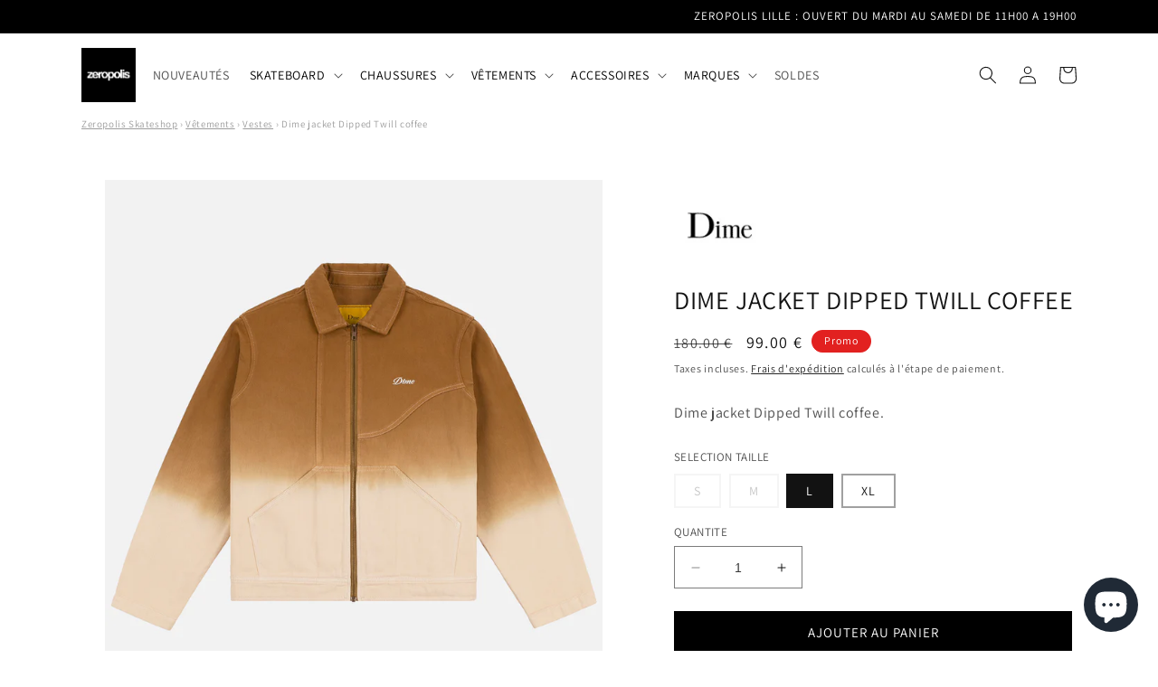

--- FILE ---
content_type: text/html; charset=utf-8
request_url: https://www.zeropolis-skateshop.com/products/dime-dipped-twill-jacket-coffee
body_size: 59014
content:








    
        
        
        
    

    
    
        
        
        
    

    
    
        
        
        
    

    
    
        
        
        
    



<!doctype html>
<html class="no-js" lang="fr">
  <head><link href="//www.zeropolis-skateshop.com/cdn/shop/t/3/assets/tiny.content.min.css?v=5349" rel="stylesheet" type="text/css" media="all" /> 
<script src='//www.zeropolis-skateshop.com/cdn/shop/t/3/assets/product_boom_points.js?v=181244079212674644061684136927' defer='defer' ></script> 
<script id='bm_product_variants' type='application/json'>
    [{"id":43729455251705,"title":"S","option1":"S","option2":null,"option3":null,"sku":"","requires_shipping":true,"taxable":true,"featured_image":null,"available":false,"name":"Dime jacket Dipped Twill coffee - S","public_title":"S","options":["S"],"price":9900,"weight":0,"compare_at_price":18000,"inventory_management":"shopify","barcode":"","requires_selling_plan":false,"selling_plan_allocations":[]},{"id":43729455284473,"title":"M","option1":"M","option2":null,"option3":null,"sku":"","requires_shipping":true,"taxable":true,"featured_image":null,"available":false,"name":"Dime jacket Dipped Twill coffee - M","public_title":"M","options":["M"],"price":9900,"weight":0,"compare_at_price":18000,"inventory_management":"shopify","barcode":"","requires_selling_plan":false,"selling_plan_allocations":[]},{"id":43729455317241,"title":"L","option1":"L","option2":null,"option3":null,"sku":"","requires_shipping":true,"taxable":true,"featured_image":null,"available":true,"name":"Dime jacket Dipped Twill coffee - L","public_title":"L","options":["L"],"price":9900,"weight":0,"compare_at_price":18000,"inventory_management":"shopify","barcode":"","requires_selling_plan":false,"selling_plan_allocations":[]},{"id":43729455350009,"title":"XL","option1":"XL","option2":null,"option3":null,"sku":"","requires_shipping":true,"taxable":true,"featured_image":null,"available":true,"name":"Dime jacket Dipped Twill coffee - XL","public_title":"XL","options":["XL"],"price":9900,"weight":0,"compare_at_price":18000,"inventory_management":"shopify","barcode":"","requires_selling_plan":false,"selling_plan_allocations":[]}]
</script>
<script id='bm_product_selected_or_first_available_variant' type='application/json'>
    {"id":43729455317241,"title":"L","option1":"L","option2":null,"option3":null,"sku":"","requires_shipping":true,"taxable":true,"featured_image":null,"available":true,"name":"Dime jacket Dipped Twill coffee - L","public_title":"L","options":["L"],"price":9900,"weight":0,"compare_at_price":18000,"inventory_management":"shopify","barcode":"","requires_selling_plan":false,"selling_plan_allocations":[]}
</script>
<script id='bm_product_metafields' type='application/json'>
    1694649906
</script> 
    <script src='//www.zeropolis-skateshop.com/cdn/shop/t/3/assets/sealapps_email_config.js?v=136218383419054340931676726569' defer='defer' ></script> 
    <script src='//www.zeropolis-skateshop.com/cdn/shop/t/3/assets/product_restore_email.js?v=59454373189028101461676726570' defer='defer' ></script> 
    <script id='em_product_variants' type='application/json'>
        [{"id":43729455251705,"title":"S","option1":"S","option2":null,"option3":null,"sku":"","requires_shipping":true,"taxable":true,"featured_image":null,"available":false,"name":"Dime jacket Dipped Twill coffee - S","public_title":"S","options":["S"],"price":9900,"weight":0,"compare_at_price":18000,"inventory_management":"shopify","barcode":"","requires_selling_plan":false,"selling_plan_allocations":[]},{"id":43729455284473,"title":"M","option1":"M","option2":null,"option3":null,"sku":"","requires_shipping":true,"taxable":true,"featured_image":null,"available":false,"name":"Dime jacket Dipped Twill coffee - M","public_title":"M","options":["M"],"price":9900,"weight":0,"compare_at_price":18000,"inventory_management":"shopify","barcode":"","requires_selling_plan":false,"selling_plan_allocations":[]},{"id":43729455317241,"title":"L","option1":"L","option2":null,"option3":null,"sku":"","requires_shipping":true,"taxable":true,"featured_image":null,"available":true,"name":"Dime jacket Dipped Twill coffee - L","public_title":"L","options":["L"],"price":9900,"weight":0,"compare_at_price":18000,"inventory_management":"shopify","barcode":"","requires_selling_plan":false,"selling_plan_allocations":[]},{"id":43729455350009,"title":"XL","option1":"XL","option2":null,"option3":null,"sku":"","requires_shipping":true,"taxable":true,"featured_image":null,"available":true,"name":"Dime jacket Dipped Twill coffee - XL","public_title":"XL","options":["XL"],"price":9900,"weight":0,"compare_at_price":18000,"inventory_management":"shopify","barcode":"","requires_selling_plan":false,"selling_plan_allocations":[]}]
    </script>
    <script id='em_product_selected_or_first_available_variant' type='application/json'>
        {"id":43729455317241,"title":"L","option1":"L","option2":null,"option3":null,"sku":"","requires_shipping":true,"taxable":true,"featured_image":null,"available":true,"name":"Dime jacket Dipped Twill coffee - L","public_title":"L","options":["L"],"price":9900,"weight":0,"compare_at_price":18000,"inventory_management":"shopify","barcode":"","requires_selling_plan":false,"selling_plan_allocations":[]}
    </script>
    <meta charset="utf-8">
    <meta http-equiv="X-UA-Compatible" content="IE=edge">
    <meta name="viewport" content="width=device-width,initial-scale=1">
    <meta name="theme-color" content="">
    <link rel="canonical" href="https://www.zeropolis-skateshop.com/products/dime-dipped-twill-jacket-coffee">
    <link rel="preconnect" href="https://cdn.shopify.com" crossorigin><link rel="icon" type="image/png" href="//www.zeropolis-skateshop.com/cdn/shop/files/ZEROPOLIS_SQUARE_LOGO.webp?crop=center&height=32&v=1665233572&width=32"><link rel="preconnect" href="https://fonts.shopifycdn.com" crossorigin><title>
      Dime jacket Dipped Twill coffee
 &ndash; zeropolis</title>

<!-- Avada Boost Sales Script -->

      


          
          
          
          
          
          
          
          
          
          <script>
            const AVADA_ENHANCEMENTS = {};
            AVADA_ENHANCEMENTS.contentProtection = false;
            AVADA_ENHANCEMENTS.hideCheckoutButon = false;
            AVADA_ENHANCEMENTS.cartSticky = false;
            AVADA_ENHANCEMENTS.multiplePixelStatus = false;
            AVADA_ENHANCEMENTS.inactiveStatus = false;
            AVADA_ENHANCEMENTS.cartButtonAnimationStatus = false;
            AVADA_ENHANCEMENTS.whatsappStatus = false;
            AVADA_ENHANCEMENTS.messengerStatus = true;
            AVADA_ENHANCEMENTS.livechatStatus = true;
          </script>



























      <script>
        const AVADA_CDT = {};
        AVADA_CDT.template = "product";
        AVADA_CDT.collections = [];
        
          AVADA_CDT.collections.push("403761004793");
        
          AVADA_CDT.collections.push("405365981433");
        
          AVADA_CDT.collections.push("403717292281");
        
          AVADA_CDT.collections.push("403832340729");
        

        const AVADA_INVQTY = {};
        
          AVADA_INVQTY[43729455251705] = 0;
        
          AVADA_INVQTY[43729455284473] = 0;
        
          AVADA_INVQTY[43729455317241] = 1;
        
          AVADA_INVQTY[43729455350009] = 1;
        

        AVADA_CDT.cartitem = 0;
        AVADA_CDT.moneyformat = `<span class=money>{{amount}} €</span>`;
        AVADA_CDT.cartTotalPrice = 0;
        
        AVADA_CDT.selected_variant_id = 43729455317241;
        AVADA_CDT.product = {"id": 7897194496249,"title": "Dime jacket Dipped Twill coffee","handle": "dime-dipped-twill-jacket-coffee","vendor": "Dime",
            "type": "VESTES","tags": ["SP23"],"price": 9900,"price_min": 9900,"price_max": 9900,
            "available": true,"price_varies": false,"compare_at_price": 18000,
            "compare_at_price_min": 18000,"compare_at_price_max": 18000,
            "compare_at_price_varies": false,"variants": [{"id":43729455251705,"title":"S","option1":"S","option2":null,"option3":null,"sku":"","requires_shipping":true,"taxable":true,"featured_image":null,"available":false,"name":"Dime jacket Dipped Twill coffee - S","public_title":"S","options":["S"],"price":9900,"weight":0,"compare_at_price":18000,"inventory_management":"shopify","barcode":"","requires_selling_plan":false,"selling_plan_allocations":[]},{"id":43729455284473,"title":"M","option1":"M","option2":null,"option3":null,"sku":"","requires_shipping":true,"taxable":true,"featured_image":null,"available":false,"name":"Dime jacket Dipped Twill coffee - M","public_title":"M","options":["M"],"price":9900,"weight":0,"compare_at_price":18000,"inventory_management":"shopify","barcode":"","requires_selling_plan":false,"selling_plan_allocations":[]},{"id":43729455317241,"title":"L","option1":"L","option2":null,"option3":null,"sku":"","requires_shipping":true,"taxable":true,"featured_image":null,"available":true,"name":"Dime jacket Dipped Twill coffee - L","public_title":"L","options":["L"],"price":9900,"weight":0,"compare_at_price":18000,"inventory_management":"shopify","barcode":"","requires_selling_plan":false,"selling_plan_allocations":[]},{"id":43729455350009,"title":"XL","option1":"XL","option2":null,"option3":null,"sku":"","requires_shipping":true,"taxable":true,"featured_image":null,"available":true,"name":"Dime jacket Dipped Twill coffee - XL","public_title":"XL","options":["XL"],"price":9900,"weight":0,"compare_at_price":18000,"inventory_management":"shopify","barcode":"","requires_selling_plan":false,"selling_plan_allocations":[]}],"featured_image": "\/\/www.zeropolis-skateshop.com\/cdn\/shop\/products\/DIMEDIPPEDTWILLJACKETCOFFEE.jpg?v=1678361524","images": ["\/\/www.zeropolis-skateshop.com\/cdn\/shop\/products\/DIMEDIPPEDTWILLJACKETCOFFEE.jpg?v=1678361524","\/\/www.zeropolis-skateshop.com\/cdn\/shop\/products\/DIMEDIPPEDTWILLJACKETCOFFEE2.jpg?v=1678361524","\/\/www.zeropolis-skateshop.com\/cdn\/shop\/products\/DIMEDIPPEDTWILLJACKETCOFFEE3.jpg?v=1678361524","\/\/www.zeropolis-skateshop.com\/cdn\/shop\/products\/DIMEDIPPEDTWILLJACKETCOFFEE4.jpg?v=1678361524","\/\/www.zeropolis-skateshop.com\/cdn\/shop\/products\/DIMEDIPPEDTWILLJACKETCOFFEE5.jpg?v=1678361524"]
            };
        

        window.AVADA_BADGES = window.AVADA_BADGES || {};
        window.AVADA_BADGES = [{"showBadges":true,"font":"default","showBadgeBorder":false,"shopId":"XLtoCrKYpkOflVK3K6QO","isFirst":false,"collectionPagePosition":"","textAlign":"avada-align-center","badgePageType":"footer","headingColor":"#232323","customWidthSizeInMobile":200,"badgeSize":"custom","headingSize":16,"numbColor":"#122234","badgesSmartSelector":false,"collectionPageInlinePosition":"after","selectedPreset":"Payment 1","badgeEffect":"","position":"","customWidthSize":450,"cartPosition":"","headerText":"","name":"Footer","badgeWidth":"full-width","homePagePosition":"","shopDomain":"zeropolis-skateshop.myshopify.com","cartInlinePosition":"after","badgeBorderRadius":3,"priority":0,"homePageInlinePosition":"after","badgeStyle":"color","badgeCustomSize":40,"badgeBorderColor":"#e1e1e1","badgeList":[],"removeBranding":true,"status":true,"createdAt":"2022-10-23T08:12:44.957Z","inlinePosition":"after","description":"Win customers' trust from every pages by showing various trust badges at website's footer.","showHeaderText":true,"numbBorderWidth":1,"id":"M2F3rludcHUyd9q4woKt"}];

        window.AVADA_GENERAL_SETTINGS = window.AVADA_GENERAL_SETTINGS || {};
        window.AVADA_GENERAL_SETTINGS = {};

        window.AVADA_COUNDOWNS = window.AVADA_COUNDOWNS || {};
        window.AVADA_COUNDOWNS = [{},{}];

        window.AVADA_STOCK_COUNTDOWNS = window.AVADA_STOCK_COUNTDOWNS || {};
        window.AVADA_STOCK_COUNTDOWNS = null;

        window.AVADA_COUNDOWNS_V2 = window.AVADA_COUNDOWNS_V2 || {};
        window.AVADA_COUNDOWNS_V2 = null;

        window.AVADA_BADGES_V2 = window.AVADA_BADGES_V2 || {};
        window.AVADA_BADGES_V2 = null;

        window.AVADA_INACTIVE_TAB = window.AVADA_INACTIVE_TAB || {};
        window.AVADA_INACTIVE_TAB = {"status":false,"title":"Get 10% OFF {{cart_items_quantity}}","animationTitle":"swap_between_titles","showWhen":"cart_only"};

        window.AVADA_LIVECHAT = window.AVADA_LIVECHAT || {};
        window.AVADA_LIVECHAT = {"chatMessenger":{"whatsappBgColor":"#25D366","enableChatMobile":true,"messageTextColor":"#FFFFFF","whatsappDesTextColor":"#FFFFFF","messageColor":"#000000","livechatCustomIcon":"","livechatIcon":"https:\/\/i.imgur.com\/CQXjImt.png","whatsappMessage":"Have a look around! Let us know if you have any question","whatsappStatus":false,"messengerStatus":true,"livechatBgColor":"#007EFF","excludesPages":["home","blog","cms_pages","custom","cart"],"whatsappStyle":"whatsapp-style-1","enableAdvanced":true,"whatsappTitle":"Hi there!","enableChatDesktop":true,"pageID":"","whatsappDesBgColor":"#0A7CFF","customCss":"","presetId":"messenger","chatDisplayPage":"custom","customExcludeUrls":"","messageLanguage":"fr_FR","whatsappBottomText":"Call us for any inquiries","messageText":"Une question?","chatPosition":"avada-position-left","whatsappTextColor":"#FFFFFF","livechatTextColor":"#F8F8F8"},"whatsapp":[{"id":"xFisOUbRpfU6BNRIxEdZ","status":true,"onTuesdayTo":"09:00","firstMess":"Hi there 👋.How can I help you? ","createdAt":"2022-10-23T08:42:23.413Z","role":"","onSaturdayTo":"09:00","background_image":"","onMondayFrom":"17:00","onWednesday":true,"onThursday":true,"onTuesday":true,"onWednesdayTo":"09:00","onWednesdayFrom":"17:00","onThursdayFrom":"17:00","onFridayFrom":"17:00","custom_bg_url":"","shopId":"XLtoCrKYpkOflVK3K6QO","onFriday":true,"onMondayTo":"09:00","onThursdayTo":"09:00","description":"Typically replies within an hour","onMonday":true,"name":"zeropolis-skateshop","onSaturdayFrom":"17:00","onSundayTo":"09:00","onSundayFrom":"17:00","onTuesdayFrom":"17:00","phone":"","onlineTime":"available","onFridayTo":"09:00"}],"livechatStatus":true};

        window.AVADA_STICKY_ATC = window.AVADA_STICKY_ATC || {};
        window.AVADA_STICKY_ATC = {"buttonBackgroundColor":"#000000","showProductImage":true,"enableDesktop":true,"specialPriceColor":"#FF0000","enableMobile":false,"status":false,"position":"avada-position-top","cartRedirectCheckout":false,"qtyText":"Qty:","buttonTextColor":"#ffffff","bgColor":"#ffffff","hideVariantMobile":false,"buttonBorderRadius":0,"successResponse":"👏 Item added to cart!","productNameColor":"#000000","showProductPrice":true,"priceColor":"#000000","customCss":"","showQtyInput":true,"btnAddCartText":"Add to cart"};

        window.AVADA_ATC_ANIMATION = window.AVADA_ATC_ANIMATION || {};
        window.AVADA_ATC_ANIMATION = {"applyAddtoCart":true,"customClassBtn":"","status":false,"animationSpeed":"normal","animationForButton":"bounce-top","applyBuyNow":false};

        window.AVADA_SP = window.AVADA_SP || {};
        window.AVADA_SP = {"shop":"XLtoCrKYpkOflVK3K6QO","configuration":{"position":"bottom-left","hide_time_ago":false,"smart_hide":false,"smart_hide_time":3,"smart_hide_unit":"days","truncate_product_name":true,"display_duration":5,"first_delay":10,"pops_interval":10,"max_pops_display":20,"show_mobile":true,"mobile_position":"bottom","animation":"fadeInUp","out_animation":"fadeOutDown","with_sound":false,"display_order":"order","only_product_viewing":false,"notice_continuously":false,"custom_css":"","replay":true,"included_urls":"","excluded_urls":"","excluded_product_type":"","countries_all":true,"countries":[],"allow_show":"all","hide_close":true,"close_time":1,"close_time_unit":"days","support_rtl":false},"notifications":{"beziyKiiMWl462ayIQoj":{"settings":{"heading_text":"{{first_name}} in {{city}}, {{country}}","heading_font_weight":500,"heading_font_size":12,"content_text":"Purchased {{product_name}}","content_font_weight":800,"content_font_size":13,"background_image":"","background_color":"#FFF","heading_color":"#111","text_color":"#142A47","time_color":"#234342","with_border":false,"border_color":"#333333","border_width":1,"border_radius":20,"image_border_radius":20,"heading_decoration":null,"hover_product_decoration":null,"hover_product_color":"#122234","with_box_shadow":true,"font":"Raleway","language_code":"en","with_static_map":false,"use_dynamic_names":false,"dynamic_names":"","use_flag":false,"popup_custom_link":"","popup_custom_image":"","display_type":"popup","use_counter":false,"counter_color":"#0b4697","counter_unit_color":"#0b4697","counter_unit_plural":"views","counter_unit_single":"view","truncate_product_name":false,"allow_show":"all","included_urls":"","excluded_urls":""},"type":"order","items":[{"product_id":10179017408851,"first_name":"Alexandra","city":"Paris","country":"France","date":"2026-01-19T10:33:57.000Z","shipping_first_name":"Alexandra","shipping_city":"Paris","shipping_country":"France","type":"order","title":"Nike SB Blazer Low Pro GT black white black white gum - 46","product_image":"https:\/\/cdn.shopify.com\/s\/files\/1\/0672\/5294\/5145\/files\/Nike-SB-Blazer-Low-Pro-GT-black-white-black-white-gum-DC7695-004-1.png?v=1759918878","product_name":"Nike SB Blazer Low Pro GT black white black white gum","product_link":"https:\/\/zeropolis-skateshop.myshopify.com\/products\/nike-sb-blazer-low-pro-gt-black-white-black-white-gum","product_handle":"nike-sb-blazer-low-pro-gt-black-white-black-white-gum","map_url":"https:\/\/storage.googleapis.com\/avada-boost-sales.appspot.com\/maps\/Paris.png","relativeDate":"a few seconds ago","smart_hide":false,"flag_url":"https:\/\/cdn1.avada.io\/proofo\/flags\/077-france.svg"},{"product_id":9549925548371,"first_name":"David","city":"Le Mans","country":"France","date":"2026-01-17T23:02:10.000Z","shipping_first_name":"","shipping_city":"Le Mans","shipping_country":"France","type":"order","title":"Nike SB Ishod Wair Max black black anthracite black gum - 45","product_image":"https:\/\/cdn.shopify.com\/s\/files\/1\/0672\/5294\/5145\/files\/Nike-SB-Ishod-Wair-Max-black-black-anthracite-black-gum-FB2393-001-1.png?v=1729194844","product_name":"Nike SB Ishod Wair Max black black anthracite black gum","product_link":"https:\/\/zeropolis-skateshop.myshopify.com\/products\/nike-sb-ishod-wair-max-white-navy-summit-white-black-copie","product_handle":"nike-sb-ishod-wair-max-white-navy-summit-white-black-copie","map_url":"https:\/\/storage.googleapis.com\/avada-boost-sales.appspot.com\/maps\/Le Mans.png","relativeDate":"a day ago","smart_hide":false,"flag_url":"https:\/\/cdn1.avada.io\/proofo\/flags\/077-france.svg"},{"product_id":9897524953427,"first_name":"","city":"","country":"","date":"2026-01-17T17:50:21.000Z","shipping_first_name":"","shipping_city":"","shipping_country":"","type":"order","title":"Jessup griptape Classic sheet black 9\"","product_image":"https:\/\/cdn.shopify.com\/s\/files\/1\/0672\/5294\/5145\/files\/Jessup-Classic-griptape-sheet-black-9.png?v=1746432550","product_name":"Jessup griptape Classic sheet black 9\"","product_link":"https:\/\/zeropolis-skateshop.myshopify.com\/products\/jessup-griptape-classic-sheet-black-9","product_handle":"jessup-griptape-classic-sheet-black-9","relativeDate":"2 days ago","smart_hide":false},{"product_id":8530489999699,"first_name":"","city":"","country":"","date":"2026-01-17T17:50:21.000Z","shipping_first_name":"","shipping_city":"","shipping_country":"","type":"order","title":"Zeropolis Stabilogo deck green 7.75\"","product_image":"https:\/\/cdn.shopify.com\/s\/files\/1\/0672\/5294\/5145\/files\/STABILOGO_GREEN_7_75_OK.jpg?v=1694639942","product_name":"Zeropolis Stabilogo deck green 7.75\"","product_link":"https:\/\/zeropolis-skateshop.myshopify.com\/products\/zeropolis-stabilogo-deck-green-7-75","product_handle":"zeropolis-stabilogo-deck-green-7-75","relativeDate":"2 days ago","smart_hide":false},{"product_id":8856261296467,"first_name":"","city":"","country":"","date":"2026-01-17T17:20:46.000Z","shipping_first_name":"","shipping_city":"","shipping_country":"","type":"order","title":"Carhartt WIP Madison L\/S Fine Cord shirt wax black - S","product_image":"https:\/\/cdn.shopify.com\/s\/files\/1\/0672\/5294\/5145\/files\/Carhartt-WIP-Madison-L-S-Fine-Cord-shirt-wax-black-1.png?v=1713861669","product_name":"Carhartt WIP Madison L\/S Fine Cord shirt wax black","product_link":"https:\/\/zeropolis-skateshop.myshopify.com\/products\/carhartt-wip-madison-l-s-fine-cord-shirt-wax-black-copie","product_handle":"carhartt-wip-madison-l-s-fine-cord-shirt-wax-black-copie","relativeDate":"2 days ago","smart_hide":false},{"product_id":9641152840019,"first_name":"","city":"","country":"","date":"2026-01-17T16:59:40.000Z","shipping_first_name":"","shipping_city":"","shipping_country":"","type":"order","title":"Carhartt WIP Landon pant blue rinsed - 32","product_image":"https:\/\/cdn.shopify.com\/s\/files\/1\/0672\/5294\/5145\/files\/Carhartt-WIP-Landon-pant-blue-rinsed-1.png?v=1733767682","product_name":"Carhartt WIP Landon pant blue rinsed","product_link":"https:\/\/zeropolis-skateshop.myshopify.com\/products\/carhartt-wip-landon-pant-blue-rinsed","product_handle":"carhartt-wip-landon-pant-blue-rinsed","relativeDate":"2 days ago","smart_hide":false},{"product_id":8592427024723,"first_name":"","city":"","country":"","date":"2026-01-17T16:53:47.000Z","shipping_first_name":"","shipping_city":"","shipping_country":"","type":"order","title":"Converse AS-1 Pro OX egret navy red - 42.5","product_image":"https:\/\/cdn.shopify.com\/s\/files\/1\/0672\/5294\/5145\/files\/converse-as-1-pro-ox-shoes-egret-navy-red-1.jpg?v=1700093710","product_name":"Converse AS-1 Pro OX egret navy red","product_link":"https:\/\/zeropolis-skateshop.myshopify.com\/products\/converse-as-1-pro-ox-egret-navy-red","product_handle":"converse-as-1-pro-ox-egret-navy-red","relativeDate":"2 days ago","smart_hide":false},{"product_id":8661106852179,"first_name":"","city":"","country":"","date":"2026-01-17T16:49:32.000Z","shipping_first_name":"","shipping_city":"","shipping_country":"","type":"order","title":"Zeropolis Heart Logo hoodie black white - XS","product_image":null,"product_name":"Zeropolis Heart Logo hoodie black white","product_link":"https:\/\/zeropolis-skateshop.myshopify.com\/products\/zeropolis-heart-logo-hoodie-black-white","product_handle":"zeropolis-heart-logo-hoodie-black-white","relativeDate":"2 days ago","smart_hide":false},{"product_id":8478500290899,"first_name":"Gautier","city":"Lille","country":"France","date":"2026-01-17T16:41:37.000Z","shipping_first_name":"","shipping_city":"","shipping_country":"","type":"order","title":"Öctagon socks Block White black","product_image":"https:\/\/cdn.shopify.com\/s\/files\/1\/0672\/5294\/5145\/files\/Octagon-socks-Block-white-black.png?v=1690131156","product_name":"Öctagon socks Block White black","product_link":"https:\/\/zeropolis-skateshop.myshopify.com\/products\/octagon-socks-block-white-black","product_handle":"octagon-socks-block-white-black","map_url":"https:\/\/storage.googleapis.com\/avada-boost-sales.appspot.com\/maps\/Lille.png","relativeDate":"2 days ago","smart_hide":false,"flag_url":"https:\/\/cdn1.avada.io\/proofo\/flags\/077-france.svg"},{"product_id":9182201643347,"first_name":"Gautier","city":"Lille","country":"France","date":"2026-01-17T16:41:37.000Z","shipping_first_name":"","shipping_city":"","shipping_country":"","type":"order","title":"Öctagon Ghost tee black - M","product_image":"https:\/\/cdn.shopify.com\/s\/files\/1\/0672\/5294\/5145\/files\/Octagon-Ghost-tee-black-1.png?v=1716325644","product_name":"Öctagon Ghost tee black","product_link":"https:\/\/zeropolis-skateshop.myshopify.com\/products\/octagon-ghost-tee-black","product_handle":"octagon-ghost-tee-black","map_url":"https:\/\/storage.googleapis.com\/avada-boost-sales.appspot.com\/maps\/Lille.png","relativeDate":"2 days ago","smart_hide":false,"flag_url":"https:\/\/cdn1.avada.io\/proofo\/flags\/077-france.svg"},{"product_id":9739528405331,"first_name":"","city":"","country":"","date":"2026-01-17T16:39:59.000Z","shipping_first_name":"","shipping_city":"","shipping_country":"","type":"order","title":"Carhartt WIP Landon pant blue rigid - 33","product_image":"https:\/\/cdn.shopify.com\/s\/files\/1\/0672\/5294\/5145\/files\/Carhartt-WIP-landon-pant-blue-rigid-1.png?v=1738398680","product_name":"Carhartt WIP Landon pant blue rigid","product_link":"https:\/\/zeropolis-skateshop.myshopify.com\/products\/carhartt-wip-landon-pant-blue-rigid","product_handle":"carhartt-wip-landon-pant-blue-rigid","relativeDate":"2 days ago","smart_hide":false},{"product_id":10230834299219,"first_name":"","city":"","country":"","date":"2026-01-17T16:23:27.000Z","shipping_first_name":"","shipping_city":"","shipping_country":"","type":"order","title":"Carhartt WIP Landon pant black stone washed - 26","product_image":"https:\/\/cdn.shopify.com\/s\/files\/1\/0672\/5294\/5145\/files\/Carhartt-WIP-Landon-pant-black-stone-washed-1.png?v=1761934883","product_name":"Carhartt WIP Landon pant black stone washed","product_link":"https:\/\/zeropolis-skateshop.myshopify.com\/products\/carhartt-wip-landon-pant-black-stone-washed","product_handle":"carhartt-wip-landon-pant-black-stone-washed","relativeDate":"2 days ago","smart_hide":false},{"product_id":9641152840019,"first_name":"","city":"","country":"","date":"2026-01-17T16:23:27.000Z","shipping_first_name":"","shipping_city":"","shipping_country":"","type":"order","title":"Carhartt WIP Landon pant blue rinsed - 26","product_image":"https:\/\/cdn.shopify.com\/s\/files\/1\/0672\/5294\/5145\/files\/Carhartt-WIP-Landon-pant-blue-rinsed-1.png?v=1733767682","product_name":"Carhartt WIP Landon pant blue rinsed","product_link":"https:\/\/zeropolis-skateshop.myshopify.com\/products\/carhartt-wip-landon-pant-blue-rinsed","product_handle":"carhartt-wip-landon-pant-blue-rinsed","relativeDate":"2 days ago","smart_hide":false},{"product_id":10287657877843,"first_name":"","city":"","country":"","date":"2026-01-17T16:20:42.000Z","shipping_first_name":"","shipping_city":"","shipping_country":"","type":"order","title":"Carhartt WIP Chase hooded zip jacket grey heather gold - XS","product_image":"https:\/\/cdn.shopify.com\/s\/files\/1\/0672\/5294\/5145\/files\/Carhartt-WIP-Chase-hooded-zip-jacket-grey-heather-gold-1.png?v=1764682700","product_name":"Carhartt WIP Chase hooded zip jacket grey heather gold","product_link":"https:\/\/zeropolis-skateshop.myshopify.com\/products\/carhartt-wip-chase-hooded-zip-jacket-grey-heather-gold","product_handle":"carhartt-wip-chase-hooded-zip-jacket-grey-heather-gold","relativeDate":"2 days ago","smart_hide":false},{"product_id":8343112941907,"first_name":"","city":"","country":"","date":"2026-01-17T16:14:55.000Z","shipping_first_name":"","shipping_city":"","shipping_country":"","type":"order","title":"Tiger Claw wall hanger white","product_image":"https:\/\/cdn.shopify.com\/s\/files\/1\/0672\/5294\/5145\/products\/1-tigerclaw2.webp?v=1678902938","product_name":"Tiger Claw wall hanger white","product_link":"https:\/\/zeropolis-skateshop.myshopify.com\/products\/tiger-claw-white","product_handle":"tiger-claw-white","relativeDate":"2 days ago","smart_hide":false},{"product_id":7825200808185,"first_name":"","city":"","country":"","date":"2026-01-17T15:57:02.000Z","shipping_first_name":"","shipping_city":"","shipping_country":"","type":"order","title":"Venture Heritage EMB hoodie black - M","product_image":"https:\/\/cdn.shopify.com\/s\/files\/1\/0672\/5294\/5145\/products\/VENTUREHOODIEHERITAGEEMBBLACK.jpg?v=1675437242","product_name":"Venture Heritage EMB hoodie black","product_link":"https:\/\/zeropolis-skateshop.myshopify.com\/products\/venture-hoodie-heritage-emb-black","product_handle":"venture-hoodie-heritage-emb-black","relativeDate":"2 days ago","smart_hide":false},{"product_id":8708562616659,"first_name":"","city":"","country":"","date":"2026-01-17T15:52:53.000Z","shipping_first_name":"","shipping_city":"","shipping_country":"","type":"order","title":"adidas Samba FA core black cloud white gold metallic - 45 1\/3","product_image":"https:\/\/cdn.shopify.com\/s\/files\/1\/0672\/5294\/5145\/files\/adidas-Samba-x-FA-1.jpg?v=1706303700","product_name":"adidas Samba FA core black cloud white gold metallic","product_link":"https:\/\/zeropolis-skateshop.myshopify.com\/products\/adidas-samba-fa-core-black-cloud-white-gold-metallic","product_handle":"adidas-samba-fa-core-black-cloud-white-gold-metallic","relativeDate":"2 days ago","smart_hide":false},{"product_id":8564055540051,"first_name":"","city":"","country":"","date":"2026-01-17T15:52:25.000Z","shipping_first_name":"","shipping_city":"","shipping_country":"","type":"order","title":"Carhartt WIP Flint L\/S shirt paisley print - L","product_image":"https:\/\/cdn.shopify.com\/s\/files\/1\/0672\/5294\/5145\/files\/Carhartt-WIP-Flint-L-S-shirt-paisley-print-1.png?v=1697232037","product_name":"Carhartt WIP Flint L\/S shirt paisley print","product_link":"https:\/\/zeropolis-skateshop.myshopify.com\/products\/carhartt-wip-flint-l-s-shirt-paisley-print","product_handle":"carhartt-wip-flint-l-s-shirt-paisley-print","relativeDate":"2 days ago","smart_hide":false},{"product_id":8856261296467,"first_name":"","city":"","country":"","date":"2026-01-17T15:52:25.000Z","shipping_first_name":"","shipping_city":"","shipping_country":"","type":"order","title":"Carhartt WIP Madison L\/S Fine Cord shirt wax black - M","product_image":"https:\/\/cdn.shopify.com\/s\/files\/1\/0672\/5294\/5145\/files\/Carhartt-WIP-Madison-L-S-Fine-Cord-shirt-wax-black-1.png?v=1713861669","product_name":"Carhartt WIP Madison L\/S Fine Cord shirt wax black","product_link":"https:\/\/zeropolis-skateshop.myshopify.com\/products\/carhartt-wip-madison-l-s-fine-cord-shirt-wax-black-copie","product_handle":"carhartt-wip-madison-l-s-fine-cord-shirt-wax-black-copie","relativeDate":"2 days ago","smart_hide":false},{"product_id":8491461804371,"first_name":"Thomas","city":"Valenciennes","country":"","date":"2026-01-17T15:47:55.000Z","shipping_first_name":"","shipping_city":"","shipping_country":"","type":"order","title":"Dime Classic Small Logo crewneck black - XL","product_image":"https:\/\/cdn.shopify.com\/s\/files\/1\/0672\/5294\/5145\/files\/CopyofCREW_FA23D1_SMALLLOGO_BLACK.jpg?v=1691535378","product_name":"Dime Classic Small Logo crewneck black","product_link":"https:\/\/zeropolis-skateshop.myshopify.com\/products\/dime-classic-small-logo-crewneck-black","product_handle":"dime-classic-small-logo-crewneck-black","map_url":"https:\/\/storage.googleapis.com\/avada-boost-sales.appspot.com\/maps\/Valenciennes.png","relativeDate":"2 days ago","smart_hide":false},{"product_id":8721169482067,"first_name":"Thomas","city":"Valenciennes","country":"","date":"2026-01-17T15:47:55.000Z","shipping_first_name":"","shipping_city":"","shipping_country":"","type":"order","title":"Powell-Peralta Mike Vallely Re-Issue deck Elephant blue 10\" X 30.2\"","product_image":"https:\/\/cdn.shopify.com\/s\/files\/1\/0672\/5294\/5145\/files\/Powell-Peralta-Mike-Vallely-Re-Issue-deck-Elephant-blue-10-X-30-2.png?v=1707156177","product_name":"Powell-Peralta Mike Vallely Re-Issue deck Elephant blue 10\" X 30.2\"","product_link":"https:\/\/zeropolis-skateshop.myshopify.com\/products\/powell-peralta-mike-vallely-re-issue-deck-elephant-blue-10-x-30-2","product_handle":"powell-peralta-mike-vallely-re-issue-deck-elephant-blue-10-x-30-2","map_url":"https:\/\/storage.googleapis.com\/avada-boost-sales.appspot.com\/maps\/Valenciennes.png","relativeDate":"2 days ago","smart_hide":false},{"product_id":10054283854163,"first_name":"","city":"","country":"","date":"2026-01-17T15:39:25.000Z","shipping_first_name":"","shipping_city":"","shipping_country":"","type":"order","title":"adidas Busenitz Vulc II brown black gum - 46","product_image":"https:\/\/cdn.shopify.com\/s\/files\/1\/0672\/5294\/5145\/files\/adidas-Busenitz-Vulc-II-brown-black-gum-JQ1033-1.png?v=1755168709","product_name":"adidas Busenitz Vulc II brown black gum","product_link":"https:\/\/zeropolis-skateshop.myshopify.com\/products\/adidas-busenitz-vulc-ii-brown-black-gum","product_handle":"adidas-busenitz-vulc-ii-brown-black-gum","relativeDate":"2 days ago","smart_hide":false},{"product_id":9421326319955,"first_name":"","city":"","country":"","date":"2026-01-17T15:36:46.000Z","shipping_first_name":"","shipping_city":"","shipping_country":"","type":"order","title":"Nike SB Dunk Low Pro \"Escargot\" sesame metallic silver pear fir - 42.5","product_image":"https:\/\/cdn.shopify.com\/s\/files\/1\/0672\/5294\/5145\/files\/Nike-SB-Dunk-Low-Pro-Escargot-sesame-metallic-silver-pear-fir-FQ7585-200-1.png?v=1724690968","product_name":"Nike SB Dunk Low Pro \"Escargot\" sesame metallic silver pear fir","product_link":"https:\/\/zeropolis-skateshop.myshopify.com\/products\/nike-sb-dunk-low-pro-escargot-sesame-metallic-silver-pear","product_handle":"nike-sb-dunk-low-pro-escargot-sesame-metallic-silver-pear","relativeDate":"2 days ago","smart_hide":false},{"product_id":8856261296467,"first_name":"David","city":"Soultz-sous-Forêts","country":"France","date":"2026-01-17T15:04:08.000Z","shipping_first_name":"David","shipping_city":"Soultz-sous-Forêts","shipping_country":"France","type":"order","title":"Carhartt WIP Madison L\/S Fine Cord shirt wax black - M","product_image":"https:\/\/cdn.shopify.com\/s\/files\/1\/0672\/5294\/5145\/files\/Carhartt-WIP-Madison-L-S-Fine-Cord-shirt-wax-black-1.png?v=1713861669","product_name":"Carhartt WIP Madison L\/S Fine Cord shirt wax black","product_link":"https:\/\/zeropolis-skateshop.myshopify.com\/products\/carhartt-wip-madison-l-s-fine-cord-shirt-wax-black-copie","product_handle":"carhartt-wip-madison-l-s-fine-cord-shirt-wax-black-copie","map_url":"https:\/\/storage.googleapis.com\/avada-boost-sales.appspot.com\/maps\/Soultz-sous-Forêts.png","relativeDate":"2 days ago","smart_hide":false,"flag_url":"https:\/\/cdn1.avada.io\/proofo\/flags\/077-france.svg"},{"product_id":8351295340883,"first_name":"","city":"","country":"","date":"2026-01-17T14:59:33.000Z","shipping_first_name":"","shipping_city":"","shipping_country":"","type":"order","title":"Ace hardware bolts allen 1\"","product_image":"https:\/\/cdn.shopify.com\/s\/files\/1\/0672\/5294\/5145\/products\/Ace-hardware-bolts-allen-1.png?v=1679471861","product_name":"Ace hardware bolts allen 1\"","product_link":"https:\/\/zeropolis-skateshop.myshopify.com\/products\/ace-hardware-bolts-allen-1","product_handle":"ace-hardware-bolts-allen-1","relativeDate":"2 days ago","smart_hide":false},{"product_id":9739515068755,"first_name":"","city":"","country":"","date":"2026-01-17T14:33:52.000Z","shipping_first_name":"","shipping_city":"","shipping_country":"","type":"order","title":"Carhartt WIP Brandon pant blue rinsed - S","product_image":"https:\/\/cdn.shopify.com\/s\/files\/1\/0672\/5294\/5145\/files\/Carhartt-WIP-brandon-pant-blue-rinsed.png?v=1738398426","product_name":"Carhartt WIP Brandon pant blue rinsed","product_link":"https:\/\/zeropolis-skateshop.myshopify.com\/products\/carhartt-wip-brandon-pant-blue-rinsed","product_handle":"carhartt-wip-brandon-pant-blue-rinsed","relativeDate":"2 days ago","smart_hide":false},{"product_id":10288230138195,"first_name":"","city":"","country":"","date":"2026-01-17T14:16:00.000Z","shipping_first_name":"","shipping_city":"","shipping_country":"","type":"order","title":"Nike SB Dunk Low Pro Premium QS Krampus dark smoke grey campfire orange black - 45","product_image":"https:\/\/cdn.shopify.com\/s\/files\/1\/0672\/5294\/5145\/files\/Nike-SB-Dunk-Low-Pro-Premium-QS-Krampus-dark-smoke-grey-campfire-orange-black-HV1668-001-1.png?v=1764769424","product_name":"Nike SB Dunk Low Pro Premium QS Krampus dark smoke grey campfire orange black","product_link":"https:\/\/zeropolis-skateshop.myshopify.com\/products\/nike-sb-dunk-low-pro-premium-qs-krampus-dark-smoke-grey-campfire-orange-black","product_handle":"nike-sb-dunk-low-pro-premium-qs-krampus-dark-smoke-grey-campfire-orange-black","relativeDate":"2 days ago","smart_hide":false},{"product_id":7890847695097,"first_name":"","city":"","country":"","date":"2026-01-17T14:15:02.000Z","shipping_first_name":"","shipping_city":"","shipping_country":"","type":"order","title":"Polar Skate Co Happy Sad socks heather grey - 43\/46","product_image":"https:\/\/cdn.shopify.com\/s\/files\/1\/0672\/5294\/5145\/products\/Polar-socks-Happy-Sad-heather-grey.png?v=1679330474","product_name":"Polar Skate Co Happy Sad socks heather grey","product_link":"https:\/\/zeropolis-skateshop.myshopify.com\/products\/polar-socks-happy-sad-heather-grey","product_handle":"polar-socks-happy-sad-heather-grey","relativeDate":"2 days ago","smart_hide":false},{"product_id":8856257069395,"first_name":"","city":"","country":"","date":"2026-01-17T14:11:46.000Z","shipping_first_name":"","shipping_city":"","shipping_country":"","type":"order","title":"Carhartt WIP Madison L\/S Fine Cord shirt sable black - XL","product_image":"https:\/\/cdn.shopify.com\/s\/files\/1\/0672\/5294\/5145\/files\/Carhartt-WIP-Madison-L-S-Fine-Cord-shirt-sable-black-01.png?v=1713861692","product_name":"Carhartt WIP Madison L\/S Fine Cord shirt sable black","product_link":"https:\/\/zeropolis-skateshop.myshopify.com\/products\/carhartt-wip-madison-l-s-fine-cord-shirt-sable-black","product_handle":"carhartt-wip-madison-l-s-fine-cord-shirt-sable-black","relativeDate":"2 days ago","smart_hide":false},{"product_id":10006232760659,"first_name":"","city":"","country":"","date":"2026-01-17T14:11:46.000Z","shipping_first_name":"","shipping_city":"","shipping_country":"","type":"order","title":"Nike SB Air Trainer 1 QS Arts-Rec limestone pink quartz earth dusty peach - 39","product_image":"https:\/\/cdn.shopify.com\/s\/files\/1\/0672\/5294\/5145\/files\/Nike-SB-Air-Trainer-1-QS-Arts-Rec-limestone-pink-quartz-earth-dusty-peach-IF0501-200-1.png?v=1752521928","product_name":"Nike SB Air Trainer 1 QS Arts-Rec limestone pink quartz earth dusty peach","product_link":"https:\/\/zeropolis-skateshop.myshopify.com\/products\/nike-sb-air-trainer-1-qs-arts-rec-limestone-pink-quartz-earth-dusty-peach","product_handle":"nike-sb-air-trainer-1-qs-arts-rec-limestone-pink-quartz-earth-dusty-peach","relativeDate":"2 days ago","smart_hide":false}],"source":"shopify\/order"}},"removeBranding":true};

        window.AVADA_SP_V2 = window.AVADA_SP_V2 || {};
        window.AVADA_SP_V2 = null;

        window.AVADA_SETTING_SP_V2 = window.AVADA_SETTING_SP_V2 || {};
        window.AVADA_SETTING_SP_V2 = null;

        window.AVADA_BS_EMBED = window.AVADA_BS_EMBED || {};
        window.AVADA_BS_EMBED.isSupportThemeOS = true
        window.AVADA_BS_EMBED.dupTrustBadge = false

        window.AVADA_BS_VERSION = window.AVADA_BS_VERSION || {};
        window.AVADA_BS_VERSION = { BSVersion : 'AVADA-BS-1.0.0'}

        window.AVADA_BS_FSB = window.AVADA_BS_FSB || {};
        window.AVADA_BS_FSB = {
          bars: [{"id":"tbAXFmcuwu63RiCPtFVS","open_new_tab":true,"clickable":true,"custom_css":"","langify_locale":"en","createdAt":"2022-10-23T08:12:45.059Z","link_url":"\/checkout","shopId":"XLtoCrKYpkOflVK3K6QO","close_time_unit":"days","included_urls":"","goal":100,"campaignType":"freeShippingBar","custom_goal":null,"countries":[],"close_time":1,"priority":0,"fromDate":null,"excluded_urls":"","name":"Default campaign","presetId":"","status":true,"font_weight":400,"countries_all":true,"has_langify":false,"timezone":"America\/New_York","font_size":16,"is_custom_goal":false,"strong_color":"#6DB432","customIncludeUrls":"","customExcludeUrls":"","custom_js":"","padding":15,"without_decimal":false,"toDate":null,"custom_bg_url":"","clickable_bars":["achieve_goal_message"],"with_close_button":false,"clickable_type":"button_link","opacity":1,"initial_message":"LIVRAISON GRATUITE EN FRANCE METROPOLITAINE A PARTIR DE {{goal}}","showAdvanced":true,"currency_symbol":"€","currency_locale":"fr-FR","store_currency_code":false,"currency_code":"EUR","excludesPages":["home","blog"],"position":"fixed_bottom","below_goal_message":"PLUS QUE {{below_goal}} POUR LA LIVRAISON GRATUITE EN FRANCE METROPOLITAINE","achieve_goal_message":"VOTRE LIVRAISON EN FRANCE METROPOLITAINE EST OFFERTE","text_color":"#FFFFFF","background_image":"https:\/\/firebasestorage.googleapis.com\/v0\/b\/avada-boost-sales-staging.appspot.com\/o\/background%2Fcustomers%2Ftest.png?alt=media\u0026token=32a539d2-f93d-4e7b-a316-403e255cfcc9","button_link_bg_color":"#FFC901","background_color":"#FFFFFF","button_link_text_color":"#000000","designId":"design-3","goal_text_color":"#FFC901","font":"Oswald","button_link_content":"VOTRE PANIER","allow_show":"specific","includesPages":["\/","products","collections","cart"],"device_target":["desktop","mobile"],"allow_device":"specific"}],
          cart: 0,
          compatible: {
            langify: ''
          }
        };

        window.AVADA_BADGE_CART_DRAWER = window.AVADA_BADGE_CART_DRAWER || {};
        window.AVADA_BADGE_CART_DRAWER = {id : 'null'};
      </script>
<!-- /Avada Boost Sales Script -->



    
      <meta name="description" content="Dime jacket Dipped Twill coffee.">
    

    

<meta property="og:site_name" content="zeropolis">
<meta property="og:url" content="https://www.zeropolis-skateshop.com/products/dime-dipped-twill-jacket-coffee">
<meta property="og:title" content="Dime jacket Dipped Twill coffee">
<meta property="og:type" content="product">
<meta property="og:description" content="Dime jacket Dipped Twill coffee."><meta property="og:image" content="http://www.zeropolis-skateshop.com/cdn/shop/products/DIMEDIPPEDTWILLJACKETCOFFEE.jpg?v=1678361524">
  <meta property="og:image:secure_url" content="https://www.zeropolis-skateshop.com/cdn/shop/products/DIMEDIPPEDTWILLJACKETCOFFEE.jpg?v=1678361524">
  <meta property="og:image:width" content="1000">
  <meta property="og:image:height" content="1000"><meta property="og:price:amount" content="99.00">
  <meta property="og:price:currency" content="EUR"><meta name="twitter:card" content="summary_large_image">
<meta name="twitter:title" content="Dime jacket Dipped Twill coffee">
<meta name="twitter:description" content="Dime jacket Dipped Twill coffee.">


    <script src="//www.zeropolis-skateshop.com/cdn/shop/t/3/assets/constants.js?v=165488195745554878101676726470" defer="defer"></script>
    <script src="//www.zeropolis-skateshop.com/cdn/shop/t/3/assets/pubsub.js?v=2921868252632587581676726473" defer="defer"></script>
    <script src="//www.zeropolis-skateshop.com/cdn/shop/t/3/assets/global.js?v=85297797553816670871676726471" defer="defer"></script>
    <script>window.performance && window.performance.mark && window.performance.mark('shopify.content_for_header.start');</script><meta name="google-site-verification" content="7y0oRhunpWlSBhQS7AGbwice0pVEgYZGkSVMH9Ph3sQ">
<meta name="facebook-domain-verification" content="t5h5pzpl9l0jpnani7qp1tipmls33b">
<meta id="shopify-digital-wallet" name="shopify-digital-wallet" content="/67252945145/digital_wallets/dialog">
<meta name="shopify-checkout-api-token" content="c13e78c0dfaa1758de20116df29372a9">
<meta id="in-context-paypal-metadata" data-shop-id="67252945145" data-venmo-supported="false" data-environment="production" data-locale="fr_FR" data-paypal-v4="true" data-currency="EUR">
<link rel="alternate" type="application/json+oembed" href="https://www.zeropolis-skateshop.com/products/dime-dipped-twill-jacket-coffee.oembed">
<script async="async" src="/checkouts/internal/preloads.js?locale=fr-FR"></script>
<script id="shopify-features" type="application/json">{"accessToken":"c13e78c0dfaa1758de20116df29372a9","betas":["rich-media-storefront-analytics"],"domain":"www.zeropolis-skateshop.com","predictiveSearch":true,"shopId":67252945145,"locale":"fr"}</script>
<script>var Shopify = Shopify || {};
Shopify.shop = "zeropolis-skateshop.myshopify.com";
Shopify.locale = "fr";
Shopify.currency = {"active":"EUR","rate":"1.0"};
Shopify.country = "FR";
Shopify.theme = {"name":"Dawn V8","id":137542435065,"schema_name":"Dawn","schema_version":"8.0.0","theme_store_id":887,"role":"main"};
Shopify.theme.handle = "null";
Shopify.theme.style = {"id":null,"handle":null};
Shopify.cdnHost = "www.zeropolis-skateshop.com/cdn";
Shopify.routes = Shopify.routes || {};
Shopify.routes.root = "/";</script>
<script type="module">!function(o){(o.Shopify=o.Shopify||{}).modules=!0}(window);</script>
<script>!function(o){function n(){var o=[];function n(){o.push(Array.prototype.slice.apply(arguments))}return n.q=o,n}var t=o.Shopify=o.Shopify||{};t.loadFeatures=n(),t.autoloadFeatures=n()}(window);</script>
<script id="shop-js-analytics" type="application/json">{"pageType":"product"}</script>
<script defer="defer" async type="module" src="//www.zeropolis-skateshop.com/cdn/shopifycloud/shop-js/modules/v2/client.init-shop-cart-sync_XvpUV7qp.fr.esm.js"></script>
<script defer="defer" async type="module" src="//www.zeropolis-skateshop.com/cdn/shopifycloud/shop-js/modules/v2/chunk.common_C2xzKNNs.esm.js"></script>
<script type="module">
  await import("//www.zeropolis-skateshop.com/cdn/shopifycloud/shop-js/modules/v2/client.init-shop-cart-sync_XvpUV7qp.fr.esm.js");
await import("//www.zeropolis-skateshop.com/cdn/shopifycloud/shop-js/modules/v2/chunk.common_C2xzKNNs.esm.js");

  window.Shopify.SignInWithShop?.initShopCartSync?.({"fedCMEnabled":true,"windoidEnabled":true});

</script>
<script>(function() {
  var isLoaded = false;
  function asyncLoad() {
    if (isLoaded) return;
    isLoaded = true;
    var urls = ["https:\/\/cstt-app.herokuapp.com\/get_script\/a7679386702711ed9e48e6efca35593e.js?v=825660\u0026shop=zeropolis-skateshop.myshopify.com","https:\/\/api.fastbundle.co\/scripts\/src.js?shop=zeropolis-skateshop.myshopify.com","https:\/\/cdn.nfcube.com\/instafeed-244cd071a8371bd089df63771753a1df.js?shop=zeropolis-skateshop.myshopify.com","https:\/\/scrollio.bysimpli.com\/public\/scroll.js?shop=zeropolis-skateshop.myshopify.com","https:\/\/static.loloyal.com\/loloyal-cend\/entry-js\/boom-cend-loloyal.js?shop=zeropolis-skateshop.myshopify.com","https:\/\/reconvert-cdn.com\/assets\/js\/store_reconvert_node.js?v=2\u0026scid=MmNmNWJiNDgyZjI3MTMxZjVjZjczMDkyYTNiZDQ0NzguOTEyMDdiYzIyYjA5YzQ1NGE3ZjYyYWM4ODgzNTA3NmE=\u0026shop=zeropolis-skateshop.myshopify.com","https:\/\/boostsales.apps.avada.io\/scripttag\/avada-tracking.min.js?shop=zeropolis-skateshop.myshopify.com","https:\/\/maps.boxtal.com\/api\/v2\/maps-shopify\/script.js?shop=zeropolis-skateshop.myshopify.com","https:\/\/cdn.robinpro.gallery\/js\/client.js?v=5ad0431\u0026shop=zeropolis-skateshop.myshopify.com","https:\/\/cdn.autoketing.org\/sdk-cdn\/recommended\/dist\/top-pin-embed.js?t=1750795851703343031\u0026shop=zeropolis-skateshop.myshopify.com","https:\/\/fbt.kaktusapp.com\/storage\/js\/kaktus_fbt-zeropolis-skateshop.myshopify.com.js?ver=42\u0026shop=zeropolis-skateshop.myshopify.com","https:\/\/www.zeropolis-skateshop.com\/apps\/giraffly-pagespeed\/page-speed-boost-5020c5c3d0760b8ff4d4d26614628d199b7a8725.js?shop=zeropolis-skateshop.myshopify.com"];
    for (var i = 0; i < urls.length; i++) {
      var s = document.createElement('script');
      s.type = 'text/javascript';
      s.async = true;
      s.src = urls[i];
      var x = document.getElementsByTagName('script')[0];
      x.parentNode.insertBefore(s, x);
    }
  };
  if(window.attachEvent) {
    window.attachEvent('onload', asyncLoad);
  } else {
    window.addEventListener('load', asyncLoad, false);
  }
})();</script>
<script id="__st">var __st={"a":67252945145,"offset":3600,"reqid":"e9dfc85a-90be-4d78-a3c2-31a4c63ec655-1768821073","pageurl":"www.zeropolis-skateshop.com\/products\/dime-dipped-twill-jacket-coffee","u":"7f5f8d86f181","p":"product","rtyp":"product","rid":7897194496249};</script>
<script>window.ShopifyPaypalV4VisibilityTracking = true;</script>
<script id="captcha-bootstrap">!function(){'use strict';const t='contact',e='account',n='new_comment',o=[[t,t],['blogs',n],['comments',n],[t,'customer']],c=[[e,'customer_login'],[e,'guest_login'],[e,'recover_customer_password'],[e,'create_customer']],r=t=>t.map((([t,e])=>`form[action*='/${t}']:not([data-nocaptcha='true']) input[name='form_type'][value='${e}']`)).join(','),a=t=>()=>t?[...document.querySelectorAll(t)].map((t=>t.form)):[];function s(){const t=[...o],e=r(t);return a(e)}const i='password',u='form_key',d=['recaptcha-v3-token','g-recaptcha-response','h-captcha-response',i],f=()=>{try{return window.sessionStorage}catch{return}},m='__shopify_v',_=t=>t.elements[u];function p(t,e,n=!1){try{const o=window.sessionStorage,c=JSON.parse(o.getItem(e)),{data:r}=function(t){const{data:e,action:n}=t;return t[m]||n?{data:e,action:n}:{data:t,action:n}}(c);for(const[e,n]of Object.entries(r))t.elements[e]&&(t.elements[e].value=n);n&&o.removeItem(e)}catch(o){console.error('form repopulation failed',{error:o})}}const l='form_type',E='cptcha';function T(t){t.dataset[E]=!0}const w=window,h=w.document,L='Shopify',v='ce_forms',y='captcha';let A=!1;((t,e)=>{const n=(g='f06e6c50-85a8-45c8-87d0-21a2b65856fe',I='https://cdn.shopify.com/shopifycloud/storefront-forms-hcaptcha/ce_storefront_forms_captcha_hcaptcha.v1.5.2.iife.js',D={infoText:'Protégé par hCaptcha',privacyText:'Confidentialité',termsText:'Conditions'},(t,e,n)=>{const o=w[L][v],c=o.bindForm;if(c)return c(t,g,e,D).then(n);var r;o.q.push([[t,g,e,D],n]),r=I,A||(h.body.append(Object.assign(h.createElement('script'),{id:'captcha-provider',async:!0,src:r})),A=!0)});var g,I,D;w[L]=w[L]||{},w[L][v]=w[L][v]||{},w[L][v].q=[],w[L][y]=w[L][y]||{},w[L][y].protect=function(t,e){n(t,void 0,e),T(t)},Object.freeze(w[L][y]),function(t,e,n,w,h,L){const[v,y,A,g]=function(t,e,n){const i=e?o:[],u=t?c:[],d=[...i,...u],f=r(d),m=r(i),_=r(d.filter((([t,e])=>n.includes(e))));return[a(f),a(m),a(_),s()]}(w,h,L),I=t=>{const e=t.target;return e instanceof HTMLFormElement?e:e&&e.form},D=t=>v().includes(t);t.addEventListener('submit',(t=>{const e=I(t);if(!e)return;const n=D(e)&&!e.dataset.hcaptchaBound&&!e.dataset.recaptchaBound,o=_(e),c=g().includes(e)&&(!o||!o.value);(n||c)&&t.preventDefault(),c&&!n&&(function(t){try{if(!f())return;!function(t){const e=f();if(!e)return;const n=_(t);if(!n)return;const o=n.value;o&&e.removeItem(o)}(t);const e=Array.from(Array(32),(()=>Math.random().toString(36)[2])).join('');!function(t,e){_(t)||t.append(Object.assign(document.createElement('input'),{type:'hidden',name:u})),t.elements[u].value=e}(t,e),function(t,e){const n=f();if(!n)return;const o=[...t.querySelectorAll(`input[type='${i}']`)].map((({name:t})=>t)),c=[...d,...o],r={};for(const[a,s]of new FormData(t).entries())c.includes(a)||(r[a]=s);n.setItem(e,JSON.stringify({[m]:1,action:t.action,data:r}))}(t,e)}catch(e){console.error('failed to persist form',e)}}(e),e.submit())}));const S=(t,e)=>{t&&!t.dataset[E]&&(n(t,e.some((e=>e===t))),T(t))};for(const o of['focusin','change'])t.addEventListener(o,(t=>{const e=I(t);D(e)&&S(e,y())}));const B=e.get('form_key'),M=e.get(l),P=B&&M;t.addEventListener('DOMContentLoaded',(()=>{const t=y();if(P)for(const e of t)e.elements[l].value===M&&p(e,B);[...new Set([...A(),...v().filter((t=>'true'===t.dataset.shopifyCaptcha))])].forEach((e=>S(e,t)))}))}(h,new URLSearchParams(w.location.search),n,t,e,['guest_login'])})(!0,!0)}();</script>
<script integrity="sha256-4kQ18oKyAcykRKYeNunJcIwy7WH5gtpwJnB7kiuLZ1E=" data-source-attribution="shopify.loadfeatures" defer="defer" src="//www.zeropolis-skateshop.com/cdn/shopifycloud/storefront/assets/storefront/load_feature-a0a9edcb.js" crossorigin="anonymous"></script>
<script data-source-attribution="shopify.dynamic_checkout.dynamic.init">var Shopify=Shopify||{};Shopify.PaymentButton=Shopify.PaymentButton||{isStorefrontPortableWallets:!0,init:function(){window.Shopify.PaymentButton.init=function(){};var t=document.createElement("script");t.src="https://www.zeropolis-skateshop.com/cdn/shopifycloud/portable-wallets/latest/portable-wallets.fr.js",t.type="module",document.head.appendChild(t)}};
</script>
<script data-source-attribution="shopify.dynamic_checkout.buyer_consent">
  function portableWalletsHideBuyerConsent(e){var t=document.getElementById("shopify-buyer-consent"),n=document.getElementById("shopify-subscription-policy-button");t&&n&&(t.classList.add("hidden"),t.setAttribute("aria-hidden","true"),n.removeEventListener("click",e))}function portableWalletsShowBuyerConsent(e){var t=document.getElementById("shopify-buyer-consent"),n=document.getElementById("shopify-subscription-policy-button");t&&n&&(t.classList.remove("hidden"),t.removeAttribute("aria-hidden"),n.addEventListener("click",e))}window.Shopify?.PaymentButton&&(window.Shopify.PaymentButton.hideBuyerConsent=portableWalletsHideBuyerConsent,window.Shopify.PaymentButton.showBuyerConsent=portableWalletsShowBuyerConsent);
</script>
<script data-source-attribution="shopify.dynamic_checkout.cart.bootstrap">document.addEventListener("DOMContentLoaded",(function(){function t(){return document.querySelector("shopify-accelerated-checkout-cart, shopify-accelerated-checkout")}if(t())Shopify.PaymentButton.init();else{new MutationObserver((function(e,n){t()&&(Shopify.PaymentButton.init(),n.disconnect())})).observe(document.body,{childList:!0,subtree:!0})}}));
</script>
<script id='scb4127' type='text/javascript' async='' src='https://www.zeropolis-skateshop.com/cdn/shopifycloud/privacy-banner/storefront-banner.js'></script><link id="shopify-accelerated-checkout-styles" rel="stylesheet" media="screen" href="https://www.zeropolis-skateshop.com/cdn/shopifycloud/portable-wallets/latest/accelerated-checkout-backwards-compat.css" crossorigin="anonymous">
<style id="shopify-accelerated-checkout-cart">
        #shopify-buyer-consent {
  margin-top: 1em;
  display: inline-block;
  width: 100%;
}

#shopify-buyer-consent.hidden {
  display: none;
}

#shopify-subscription-policy-button {
  background: none;
  border: none;
  padding: 0;
  text-decoration: underline;
  font-size: inherit;
  cursor: pointer;
}

#shopify-subscription-policy-button::before {
  box-shadow: none;
}

      </style>
<script id="sections-script" data-sections="header,footer" defer="defer" src="//www.zeropolis-skateshop.com/cdn/shop/t/3/compiled_assets/scripts.js?v=5349"></script>
<script>window.performance && window.performance.mark && window.performance.mark('shopify.content_for_header.end');</script>


    <style data-shopify>
      @font-face {
  font-family: Assistant;
  font-weight: 400;
  font-style: normal;
  font-display: swap;
  src: url("//www.zeropolis-skateshop.com/cdn/fonts/assistant/assistant_n4.9120912a469cad1cc292572851508ca49d12e768.woff2") format("woff2"),
       url("//www.zeropolis-skateshop.com/cdn/fonts/assistant/assistant_n4.6e9875ce64e0fefcd3f4446b7ec9036b3ddd2985.woff") format("woff");
}

      @font-face {
  font-family: Assistant;
  font-weight: 700;
  font-style: normal;
  font-display: swap;
  src: url("//www.zeropolis-skateshop.com/cdn/fonts/assistant/assistant_n7.bf44452348ec8b8efa3aa3068825305886b1c83c.woff2") format("woff2"),
       url("//www.zeropolis-skateshop.com/cdn/fonts/assistant/assistant_n7.0c887fee83f6b3bda822f1150b912c72da0f7b64.woff") format("woff");
}

      
      
      @font-face {
  font-family: Assistant;
  font-weight: 400;
  font-style: normal;
  font-display: swap;
  src: url("//www.zeropolis-skateshop.com/cdn/fonts/assistant/assistant_n4.9120912a469cad1cc292572851508ca49d12e768.woff2") format("woff2"),
       url("//www.zeropolis-skateshop.com/cdn/fonts/assistant/assistant_n4.6e9875ce64e0fefcd3f4446b7ec9036b3ddd2985.woff") format("woff");
}


      :root {
        --font-body-family: Assistant, sans-serif;
        --font-body-style: normal;
        --font-body-weight: 400;
        --font-body-weight-bold: 700;

        --font-heading-family: Assistant, sans-serif;
        --font-heading-style: normal;
        --font-heading-weight: 400;

        --font-body-scale: 1.0;
        --font-heading-scale: 1.0;

        --color-base-text: 18, 18, 18;
        --color-shadow: 18, 18, 18;
        --color-base-background-1: 255, 255, 255;
        --color-base-background-2: 243, 243, 243;
        --color-base-solid-button-labels: 255, 255, 255;
        --color-base-outline-button-labels: 0, 0, 0;
        --color-base-accent-1: 0, 0, 0;
        --color-base-accent-2: 226, 33, 32;
        --payment-terms-background-color: #ffffff;

        --gradient-base-background-1: #ffffff;
        --gradient-base-background-2: #f3f3f3;
        --gradient-base-accent-1: #000000;
        --gradient-base-accent-2: #e22120;

        --media-padding: px;
        --media-border-opacity: 0.05;
        --media-border-width: 0px;
        --media-radius: 0px;
        --media-shadow-opacity: 0.0;
        --media-shadow-horizontal-offset: 0px;
        --media-shadow-vertical-offset: -40px;
        --media-shadow-blur-radius: 5px;
        --media-shadow-visible: 0;

        --page-width: 120rem;
        --page-width-margin: 0rem;

        --product-card-image-padding: 0.0rem;
        --product-card-corner-radius: 0.0rem;
        --product-card-text-alignment: left;
        --product-card-border-width: 0.0rem;
        --product-card-border-opacity: 0.1;
        --product-card-shadow-opacity: 0.0;
        --product-card-shadow-visible: 0;
        --product-card-shadow-horizontal-offset: 0.0rem;
        --product-card-shadow-vertical-offset: 0.4rem;
        --product-card-shadow-blur-radius: 0.5rem;

        --collection-card-image-padding: 0.0rem;
        --collection-card-corner-radius: 0.0rem;
        --collection-card-text-alignment: left;
        --collection-card-border-width: 0.0rem;
        --collection-card-border-opacity: 0.1;
        --collection-card-shadow-opacity: 0.0;
        --collection-card-shadow-visible: 0;
        --collection-card-shadow-horizontal-offset: 0.0rem;
        --collection-card-shadow-vertical-offset: 0.4rem;
        --collection-card-shadow-blur-radius: 0.5rem;

        --blog-card-image-padding: 0.0rem;
        --blog-card-corner-radius: 0.0rem;
        --blog-card-text-alignment: right;
        --blog-card-border-width: 0.0rem;
        --blog-card-border-opacity: 0.1;
        --blog-card-shadow-opacity: 0.0;
        --blog-card-shadow-visible: 0;
        --blog-card-shadow-horizontal-offset: 0.0rem;
        --blog-card-shadow-vertical-offset: 0.4rem;
        --blog-card-shadow-blur-radius: 0.5rem;

        --badge-corner-radius: 4.0rem;

        --popup-border-width: 1px;
        --popup-border-opacity: 0.1;
        --popup-corner-radius: 0px;
        --popup-shadow-opacity: 0.0;
        --popup-shadow-horizontal-offset: 0px;
        --popup-shadow-vertical-offset: 4px;
        --popup-shadow-blur-radius: 5px;

        --drawer-border-width: 1px;
        --drawer-border-opacity: 0.1;
        --drawer-shadow-opacity: 0.0;
        --drawer-shadow-horizontal-offset: 0px;
        --drawer-shadow-vertical-offset: 4px;
        --drawer-shadow-blur-radius: 5px;

        --spacing-sections-desktop: 0px;
        --spacing-sections-mobile: 0px;

        --grid-desktop-vertical-spacing: 8px;
        --grid-desktop-horizontal-spacing: 8px;
        --grid-mobile-vertical-spacing: 4px;
        --grid-mobile-horizontal-spacing: 4px;

        --text-boxes-border-opacity: 0.1;
        --text-boxes-border-width: 0px;
        --text-boxes-radius: 0px;
        --text-boxes-shadow-opacity: 0.0;
        --text-boxes-shadow-visible: 0;
        --text-boxes-shadow-horizontal-offset: 0px;
        --text-boxes-shadow-vertical-offset: 4px;
        --text-boxes-shadow-blur-radius: 5px;

        --buttons-radius: 0px;
        --buttons-radius-outset: 0px;
        --buttons-border-width: 1px;
        --buttons-border-opacity: 1.0;
        --buttons-shadow-opacity: 0.0;
        --buttons-shadow-visible: 0;
        --buttons-shadow-horizontal-offset: 0px;
        --buttons-shadow-vertical-offset: 4px;
        --buttons-shadow-blur-radius: 5px;
        --buttons-border-offset: 0px;

        --inputs-radius: 0px;
        --inputs-border-width: 1px;
        --inputs-border-opacity: 0.55;
        --inputs-shadow-opacity: 0.0;
        --inputs-shadow-horizontal-offset: 0px;
        --inputs-margin-offset: 0px;
        --inputs-shadow-vertical-offset: 2px;
        --inputs-shadow-blur-radius: 5px;
        --inputs-radius-outset: 0px;

        --variant-pills-radius: 0px;
        --variant-pills-border-width: 2px;
        --variant-pills-border-opacity: 0.4;
        --variant-pills-shadow-opacity: 0.0;
        --variant-pills-shadow-horizontal-offset: 0px;
        --variant-pills-shadow-vertical-offset: 4px;
        --variant-pills-shadow-blur-radius: 5px;
      }

      *,
      *::before,
      *::after {
        box-sizing: inherit;
      }

      html {
        box-sizing: border-box;
        font-size: calc(var(--font-body-scale) * 62.5%);
        height: 100%;
      }

      body {
        display: grid;
        grid-template-rows: auto auto 1fr auto;
        grid-template-columns: 100%;
        min-height: 100%;
        margin: 0;
        font-size: 1.5rem;
        letter-spacing: 0.06rem;
        line-height: calc(1 + 0.8 / var(--font-body-scale));
        font-family: var(--font-body-family);
        font-style: var(--font-body-style);
        font-weight: var(--font-body-weight);
      }

      @media screen and (min-width: 750px) {
        body {
          font-size: 1.6rem;
        }
      }
    </style>

    <link href="//www.zeropolis-skateshop.com/cdn/shop/t/3/assets/base.css?v=831047894957930821676726473" rel="stylesheet" type="text/css" media="all" />
    <link href="//www.zeropolis-skateshop.com/cdn/shop/t/3/assets/ju-custom.css?v=151062233038053774631683290901" rel="stylesheet" type="text/css" media="all" />
<link rel="preload" as="font" href="//www.zeropolis-skateshop.com/cdn/fonts/assistant/assistant_n4.9120912a469cad1cc292572851508ca49d12e768.woff2" type="font/woff2" crossorigin><link rel="preload" as="font" href="//www.zeropolis-skateshop.com/cdn/fonts/assistant/assistant_n4.9120912a469cad1cc292572851508ca49d12e768.woff2" type="font/woff2" crossorigin><link rel="stylesheet" href="//www.zeropolis-skateshop.com/cdn/shop/t/3/assets/component-predictive-search.css?v=85913294783299393391676726471" media="print" onload="this.media='all'"><script>document.documentElement.className = document.documentElement.className.replace('no-js', 'js');
    if (Shopify.designMode) {
      document.documentElement.classList.add('shopify-design-mode');
    }
    </script>
  


    <script>
const FastBundleConf = {"enable_bap_modal":false,"frontend_version":"1.22.01","storefront_record_submitted":false,"use_shopify_prices":false,"currencies":[{"id":1549545924,"code":"EUR","conversion_fee":1.0,"roundup_number":0.95,"rounding_enabled":true}],"is_active":true,"override_product_page_forms":true,"allow_funnel":true,"translations":[{"id":217193,"key":"badge_price_description","value":"{discount} DE REMISE","locale_code":"fr","model":"shop","object_id":11777},{"id":217194,"key":"collection_btn_title","value":"Ajouter la selection au panier","locale_code":"fr","model":"shop","object_id":11777},{"id":217159,"key":"price_description","value":"Ajouter la combinaison et économisez 10€","locale_code":"fr","model":"shop","object_id":11777},{"id":217195,"key":"zero_discount_btn_title","value":"Ajouter au panier","locale_code":"fr","model":"shop","object_id":11777}],"pid":"","bap_ids":[],"active_bundles_count":1,"use_color_swatch":false,"use_shop_price":false,"dropdown_color_swatch":true,"option_config":null,"enable_subscriptions":false,"has_fbt_bundle":true,"use_shopify_function_discount":false,"use_bundle_builder_modal":false,"use_cart_hidden_attributes":false,"bap_override_fetch":false,"invalid_bap_override_fetch":false,"volume_discount_add_on_override_fetch":false,"pmm_new_design":true,"merged_mix_and_match":false,"change_vd_product_picture":false,"buy_it_now":true,"rgn":581651,"baps":{},"has_multilingual_permission":false,"use_vd_templating":true,"use_payload_variant_id_in_fetch_override":false,"use_compare_at_price":false,"storefront_access_token":"c831dc0fe73c96232d251ed08a057937","serverless_vd_display":false,"serverless_vd_discount":false,"products_with_add_on":{},"collections_with_add_on":{},"has_required_plan":true,"bundleBox":{"id":11773,"bundle_page_enabled":true,"bundle_page_style":null,"currency":"EUR","currency_format":"%s €","percentage_format":"%s%","show_sold_out":true,"track_inventory":false,"shop_page_external_script":"","page_external_script":"","shop_page_style":null,"shop_page_title":null,"shop_page_description":null,"app_version":"v2","show_logo":true,"show_info":false,"money_format":"amount","tax_factor":1.0,"primary_locale":"fr","discount_code_prefix":"BUNDLE","is_active":true,"created":"2022-11-29T21:20:26.849152Z","updated":"2025-11-22T23:23:25.189910Z","title":"Don't miss this offer","style":null,"inject_selector":null,"mix_inject_selector":null,"fbt_inject_selector":null,"volume_inject_selector":null,"volume_variant_selector":null,"button_title":"Buy this bundle","bogo_button_title":"Buy {quantity} items","price_description":"Add bundle to cart | Save {discount}","version":"v2.3","bogo_version":"v1","nth_child":1,"redirect_to_cart":true,"column_numbers":3,"color":null,"btn_font_color":"white","add_to_cart_selector":null,"cart_info_version":"v2","button_position":"bottom","bundle_page_shape":"row","add_bundle_action":"cart-page","requested_bundle_action":null,"request_action_text":null,"cart_drawer_function":"","cart_drawer_function_svelte":"","theme_template":"light","external_script":"","pre_add_script":"","shop_external_script":"","shop_style":"","bap_inject_selector":"","bap_none_selector":"","bap_form_script":"","bap_button_selector":"","bap_style_object":{"standard":{"custom_code":{"main":{"custom_js":"","custom_css":""}},"product_detail":{"price_style":{"color":"","fontSize":"","fontFamily":""},"title_style":{"color":"","fontSize":"","fontFamily":""},"image_border":{"borderColor":""},"pluses_style":{"fill":"","width":""},"separator_line_style":{"backgroundColor":""},"variant_selector_style":{"color":"","height":"","backgroundColor":""}}},"mix_and_match":{"custom_code":{"main":{"custom_js":"","custom_css":""}},"product_detail":{"price_style":{"color":"","fontSize":"","fontFamily":""},"title_style":{"color":"","fontSize":"","fontFamily":""},"image_border":{"borderColor":""},"pluses_style":{"fill":"","width":""},"checkbox_style":{"checked":"","unchecked":""},"quantities_style":{"color":"","backgroundColor":""},"product_card_style":{"checked_border":"","unchecked_border":"","checked_background":""},"separator_line_style":{"backgroundColor":""},"variant_selector_style":{"color":"","height":"","backgroundColor":""},"quantities_selector_style":{"color":"","backgroundColor":""}}}},"bundles_page_style_object":null,"style_object":{"fbt":{"design":{"main":{"design":"classic"}}},"bogo":{"box":{"border":{"borderColor":"#E5E5E5","borderWidth":1,"borderRadius":5},"background":{"backgroundColor":"#FFFFFF"}},"theme":{"main":{"theme":"light"}},"button":{"background":{"backgroundColor":"#000000"},"button_label":{"color":"#ffffff","fontSize":16,"fontFamily":""},"button_position":{"position":"bottom"}},"design":{"main":{"design":"classic"}},"option":{"final_price_style":{"color":"#303030","fontSize":16,"fontFamily":""},"option_text_style":{"color":"#303030","fontSize":16,"fontFamily":""},"option_button_style":{"checked_color":"#2c6ecb","unchecked_color":""},"original_price_style":{"color":"#919191","fontSize":16,"fontFamily":""}},"custom_code":{"main":{"custom_js":"","custom_css":""}},"total_section":{"text":{"color":"#303030","fontSize":16,"fontFamily":""},"background":{"backgroundColor":"#FAFAFA"},"final_price_style":{"color":"#008060","fontSize":16,"fontFamily":""},"original_price_style":{"color":"#D72C0D","fontSize":16,"fontFamily":""}},"discount_label":{"background":{"backgroundColor":"#000000"},"text_style":{"color":"#ffffff"}},"product_detail":{"price_style":{"color":"#5e5e5e","fontSize":16,"fontFamily":""},"title_style":{"color":"#303030","fontSize":16,"fontFamily":""},"image_border":{"borderColor":"#e5e5e5"},"quantities_style":{"color":"#000000","backgroundColor":"#ffffff"},"separator_line_style":{"backgroundColor":"#e5e5e5"},"variant_selector_style":{"color":"#5e5e5e","height":"","backgroundColor":"#FAFAFA"},"quantities_selector_style":{"color":"#000000","backgroundColor":"#fafafa"}},"title_and_description":{"alignment":{"textAlign":"left"},"title_style":{"color":"#303030","fontSize":18,"fontFamily":""},"description_style":{"color":"","fontSize":"","fontFamily":""}}},"bxgyf":{"box":{"border":{"borderColor":"#E5E5E5","borderWidth":1,"borderRadius":5},"background":{"backgroundColor":"#FFFFFF"}},"plus":{"style":{"fill":"#919191","size":24,"backgroundColor":"#F1F1F1"}},"button":{"background":{"backgroundColor":"#000000"},"button_label":{"color":"#FFFFFF","fontSize":18,"fontFamily":""},"button_position":{"position":"bottom"}},"custom_code":{"main":{"custom_js":"","custom_css":""}},"total_section":{"text":{"color":"#303030","fontSize":16,"fontFamily":""},"background":{"backgroundColor":"#FAFAFA"},"final_price_style":{"color":"#008060","fontSize":16,"fontFamily":""},"original_price_style":{"color":"#D72C0D","fontSize":16,"fontFamily":""}},"discount_badge":{"background":{"backgroundColor":"#C30000"},"text_style":{"color":"#FFFFFF","fontSize":18,"fontFamily":""}},"product_detail":{"title_style":{"color":"#303030","fontSize":16,"fontFamily":""},"image_border":{"borderColor":"#E5E5E5"},"quantities_style":{"color":"#000000","borderColor":"#000000","backgroundColor":"#FFFFFF"},"final_price_style":{"color":"#5E5E5E","fontSize":16,"fontFamily":""},"original_price_style":{"color":"#919191","fontSize":16,"fontFamily":""},"separator_line_style":{"backgroundColor":"#E5E5E5"},"variant_selector_style":{"color":"#5E5E5E","height":36,"borderColor":"#E5E5E5","backgroundColor":"#FAFAFA"}},"title_and_description":{"alignment":{"textAlign":"left"},"title_style":{"color":"#303030","fontSize":18,"fontFamily":""},"description_style":{"color":"#5E5E5E","fontSize":16,"fontFamily":""}}},"standard":{"box":{"border":{"borderColor":"#E5E5E5","borderWidth":1,"borderRadius":5},"background":{"backgroundColor":"#FFFFFF"}},"theme":{"main":{"theme":"light"}},"title":{"style":{"color":"#000000","fontSize":18,"fontFamily":""},"alignment":{"textAlign":"left"}},"button":{"background":{"backgroundColor":"#000000"},"button_label":{"color":"#ffffff","fontSize":16,"fontFamily":""},"button_position":{"position":"bottom"}},"design":{"main":{"design":"classic"}},"custom_code":{"main":{"custom_js":"","custom_css":""}},"header_image":{"image_border":{"borderColor":""},"pluses_style":{"fill":"#000","width":""},"quantities_style":{"color":"","borderColor":"","backgroundColor":""}},"total_section":{"text":{"color":"#303030","fontSize":16,"fontFamily":""},"background":{"backgroundColor":"#FAFAFA"},"final_price_style":{"color":"#008060","fontSize":16,"fontFamily":""},"original_price_style":{"color":"#D72C0D","fontSize":16,"fontFamily":""}},"discount_label":{"background":{"backgroundColor":"#000000"},"text_style":{"color":"#ffffff"}},"product_detail":{"price_style":{"color":"#5e5e5e","fontSize":16,"fontFamily":""},"title_style":{"color":"#303030","fontSize":16,"fontFamily":""},"image_border":{"borderColor":"#e5e5e5"},"pluses_style":{"fill":"#5e5e5e","width":""},"quantities_style":{"color":"#000000","backgroundColor":"#ffffff"},"separator_line_style":{"backgroundColor":"#e5e5e5"},"variant_selector_style":{"color":"#5e5e5e","height":"","backgroundColor":"#FAFAFA"}}},"mix_and_match":{"box":{"border":{"borderColor":"#E5E5E5","borderWidth":1,"borderRadius":5},"background":{"backgroundColor":"#FFFFFF"}},"theme":{"main":{"theme":"light"}},"button":{"background":{"backgroundColor":"#000000"},"button_label":{"color":"#ffffff","fontSize":16,"fontFamily":""},"button_position":{"position":"bottom"}},"custom_code":{"main":{"custom_js":"","custom_css":""}},"header_image":{"image_border":{"borderColor":""},"pluses_style":{"fill":"#000","width":""},"quantities_style":{"color":"","borderColor":"","backgroundColor":""}},"total_section":{"text":{"color":"#303030","fontSize":16,"fontFamily":""},"background":{"backgroundColor":"#FAFAFA"},"final_price_style":{"color":"#008060","fontSize":16,"fontFamily":""},"original_price_style":{"color":"#D72C0D","fontSize":16,"fontFamily":""}},"product_detail":{"price_style":{"color":"#5e5e5e","fontSize":16,"fontFamily":""},"title_style":{"color":"#303030","fontSize":16,"fontFamily":""},"image_border":{"borderColor":"#e5e5e5"},"pluses_style":{"fill":"#5e5e5e","width":""},"checkbox_style":{"checked_color":"#2c6ecb","unchecked_color":""},"quantities_style":{"color":"#000000","backgroundColor":"#ffffff"},"separator_line_style":{"backgroundColor":"#e5e5e5"},"variant_selector_style":{"color":"#5e5e5e","height":"","backgroundColor":"#FAFAFA"},"quantities_selector_style":{"color":"#000000","backgroundColor":"#fafafa"}},"title_and_description":{"alignment":{"textAlign":"left"},"title_style":{"color":"#303030","fontSize":18,"fontFamily":""},"description_style":{"color":"#5e5e5e","fontSize":16,"fontFamily":""}}},"col_mix_and_match":{"box":{"border":{"borderColor":"#E5E5E5","borderWidth":1,"borderRadius":5},"background":{"backgroundColor":"#FFFFFF"}},"theme":{"main":{"theme":"light"}},"button":{"background":{"backgroundColor":"#000000"},"button_label":{"color":"#ffffff","fontSize":16,"fontFamily":""},"button_position":{"position":"bottom"}},"custom_code":{"main":{"custom_js":"","custom_css":""}},"discount_badge":{"background":{"backgroundColor":"#1eaefe"},"text_style":{"color":"#ffffff","fontSize":10}},"collection_details":{"title_style":{"color":"#303030","fontSize":16,"fontFamily":""},"pluses_style":{"fill":"","width":"","backgroundColor":""},"description_style":{"color":"#5e5e5e","fontSize":14,"fontFamily":""},"separator_line_style":{"backgroundColor":"#e5e5e5"},"collection_image_border":{"borderColor":"#e5e5e5"}},"title_and_description":{"alignment":{"textAlign":"left"},"title_style":{"color":"#303030","fontSize":18,"fontFamily":""},"description_style":{"color":"#5e5e5e","fontSize":16,"fontFamily":""}}}},"old_style_object":{"fbt":{"design":{"main":{"design":"classic"}}},"bogo":{"box":{"border":{"borderColor":"#E5E5E5","borderWidth":1,"borderRadius":5},"background":{"backgroundColor":"#FFFFFF"}},"theme":{"main":{"theme":"light"}},"button":{"background":{"backgroundColor":"#000000"},"button_label":{"color":"#ffffff","fontSize":16,"fontFamily":""},"button_position":{"position":"bottom"}},"design":{"main":{"design":"classic"}},"option":{"final_price_style":{"color":"#303030","fontSize":16,"fontFamily":""},"option_text_style":{"color":"#303030","fontSize":16,"fontFamily":""},"option_button_style":{"checked_color":"#2c6ecb","unchecked_color":""},"original_price_style":{"color":"#919191","fontSize":16,"fontFamily":""}},"custom_code":{"main":{"custom_js":"","custom_css":""}},"total_section":{"text":{"color":"#303030","fontSize":16,"fontFamily":""},"background":{"backgroundColor":"#FAFAFA"},"final_price_style":{"color":"#008060","fontSize":16,"fontFamily":""},"original_price_style":{"color":"#D72C0D","fontSize":16,"fontFamily":""}},"product_detail":{"price_style":{"color":"#5e5e5e","fontSize":16,"fontFamily":""},"title_style":{"color":"#303030","fontSize":16,"fontFamily":""},"image_border":{"borderColor":"#e5e5e5"},"quantities_style":{"color":"#000000","backgroundColor":"#ffffff"},"separator_line_style":{"backgroundColor":"#e5e5e5"},"variant_selector_style":{"color":"#5e5e5e","height":"","backgroundColor":"#FAFAFA"},"quantities_selector_style":{"color":"#000000","backgroundColor":"#fafafa"}},"title_and_description":{"alignment":{"textAlign":"left"},"title_style":{"color":"#303030","fontSize":18,"fontFamily":""},"description_style":{"color":"","fontSize":"","fontFamily":""}}},"bxgyf":{"box":{"border":{"borderColor":"#E5E5E5","borderWidth":1,"borderRadius":5},"background":{"backgroundColor":"#FFFFFF"}},"plus":{"style":{"fill":"#919191","size":24,"backgroundColor":"#F1F1F1"}},"button":{"background":{"backgroundColor":"#000000"},"button_label":{"color":"#FFFFFF","fontSize":18,"fontFamily":""},"button_position":{"position":"bottom"}},"custom_code":{"main":{"custom_js":"","custom_css":""}},"total_section":{"text":{"color":"#303030","fontSize":16,"fontFamily":""},"background":{"backgroundColor":"#FAFAFA"},"final_price_style":{"color":"#008060","fontSize":16,"fontFamily":""},"original_price_style":{"color":"#D72C0D","fontSize":16,"fontFamily":""}},"discount_badge":{"background":{"backgroundColor":"#C30000"},"text_style":{"color":"#FFFFFF","fontSize":18,"fontFamily":""}},"product_detail":{"title_style":{"color":"#303030","fontSize":16,"fontFamily":""},"image_border":{"borderColor":"#E5E5E5"},"quantities_style":{"color":"#000000","borderColor":"#000000","backgroundColor":"#FFFFFF"},"final_price_style":{"color":"#5E5E5E","fontSize":16,"fontFamily":""},"original_price_style":{"color":"#919191","fontSize":16,"fontFamily":""},"separator_line_style":{"backgroundColor":"#E5E5E5"},"variant_selector_style":{"color":"#5E5E5E","height":36,"borderColor":"#E5E5E5","backgroundColor":"#FAFAFA"}},"title_and_description":{"alignment":{"textAlign":"left"},"title_style":{"color":"#303030","fontSize":18,"fontFamily":""},"description_style":{"color":"#5E5E5E","fontSize":16,"fontFamily":""}}},"standard":{"box":{"border":{"borderColor":"#E5E5E5","borderWidth":1,"borderRadius":5},"background":{"backgroundColor":"#FFFFFF"}},"theme":{"main":{"theme":"light"}},"title":{"style":{"color":"#000000","fontSize":18,"fontFamily":""},"alignment":{"textAlign":"left"}},"button":{"background":{"backgroundColor":"#000000"},"button_label":{"color":"#ffffff","fontSize":16,"fontFamily":""},"button_position":{"position":"bottom"}},"design":{"main":{"design":"classic"}},"custom_code":{"main":{"custom_js":"","custom_css":""}},"header_image":{"image_border":{"borderColor":""},"pluses_style":{"fill":"#000","width":""},"quantities_style":{"color":"","borderColor":"","backgroundColor":""}},"total_section":{"text":{"color":"#303030","fontSize":16,"fontFamily":""},"background":{"backgroundColor":"#FAFAFA"},"final_price_style":{"color":"#008060","fontSize":16,"fontFamily":""},"original_price_style":{"color":"#D72C0D","fontSize":16,"fontFamily":""}},"product_detail":{"price_style":{"color":"#5e5e5e","fontSize":16,"fontFamily":""},"title_style":{"color":"#303030","fontSize":16,"fontFamily":""},"image_border":{"borderColor":"#e5e5e5"},"pluses_style":{"fill":"#5e5e5e","width":""},"quantities_style":{"color":"#000000","backgroundColor":"#ffffff"},"separator_line_style":{"backgroundColor":"#e5e5e5"},"variant_selector_style":{"color":"#5e5e5e","height":"","backgroundColor":"#FAFAFA"}}},"mix_and_match":{"box":{"border":{"borderColor":"#E5E5E5","borderWidth":1,"borderRadius":5},"background":{"backgroundColor":"#FFFFFF"}},"theme":{"main":{"theme":"light"}},"button":{"background":{"backgroundColor":"#000000"},"button_label":{"color":"#ffffff","fontSize":16,"fontFamily":""},"button_position":{"position":"bottom"}},"custom_code":{"main":{"custom_js":"","custom_css":""}},"header_image":{"image_border":{"borderColor":""},"pluses_style":{"fill":"#000","width":""},"quantities_style":{"color":"","borderColor":"","backgroundColor":""}},"total_section":{"text":{"color":"#303030","fontSize":16,"fontFamily":""},"background":{"backgroundColor":"#FAFAFA"},"final_price_style":{"color":"#008060","fontSize":16,"fontFamily":""},"original_price_style":{"color":"#D72C0D","fontSize":16,"fontFamily":""}},"product_detail":{"price_style":{"color":"#5e5e5e","fontSize":16,"fontFamily":""},"title_style":{"color":"#303030","fontSize":16,"fontFamily":""},"image_border":{"borderColor":"#e5e5e5"},"pluses_style":{"fill":"#5e5e5e","width":""},"checkbox_style":{"checked_color":"#2c6ecb","unchecked_color":""},"quantities_style":{"color":"#000000","backgroundColor":"#ffffff"},"separator_line_style":{"backgroundColor":"#e5e5e5"},"variant_selector_style":{"color":"#5e5e5e","height":"","backgroundColor":"#FAFAFA"},"quantities_selector_style":{"color":"#000000","backgroundColor":"#fafafa"}},"title_and_description":{"alignment":{"textAlign":"left"},"title_style":{"color":"#303030","fontSize":18,"fontFamily":""},"description_style":{"color":"#5e5e5e","fontSize":16,"fontFamily":""}}},"col_mix_and_match":{"box":{"border":{"borderColor":"#E5E5E5","borderWidth":1,"borderRadius":5},"background":{"backgroundColor":"#FFFFFF"}},"theme":{"main":{"theme":"light"}},"button":{"background":{"backgroundColor":"#000000"},"button_label":{"color":"#ffffff","fontSize":16,"fontFamily":""},"button_position":{"position":"bottom"}},"custom_code":{"main":{"custom_js":"","custom_css":""}},"discount_badge":{"background":{"backgroundColor":"#1eaefe"},"text_style":{"color":"#ffffff","fontSize":10}},"collection_details":{"title_style":{"color":"#303030","fontSize":16,"fontFamily":""},"pluses_style":{"fill":"","width":"","backgroundColor":""},"description_style":{"color":"#5e5e5e","fontSize":14,"fontFamily":""},"separator_line_style":{"backgroundColor":"#e5e5e5"},"collection_image_border":{"borderColor":"#e5e5e5"}},"title_and_description":{"alignment":{"textAlign":"left"},"title_style":{"color":"#303030","fontSize":18,"fontFamily":""},"description_style":{"color":"#5e5e5e","fontSize":16,"fontFamily":""}}}},"zero_discount_btn_title":"Add to cart","mix_btn_title":"Add selected to cart","collection_btn_title":"Add selected to cart","cart_page_issue":null,"cart_drawer_issue":null,"volume_btn_title":"Add {quantity} | save {discount}","badge_color":"#C30000","badge_price_description":"Save {discount}!","use_discount_on_cookie":true,"show_bap_buy_button":false,"bap_version":"v1","bap_price_selector":null,"bap_compare_price_selector":null,"bundles_display":"vertical","use_first_variant":false,"shop":11777},"bundlePageInfo":{"title":null,"description":null,"enabled":true,"handle":"fastbundles","shop_style":null,"shop_external_script":"","style":null,"external_script":"","bundles_alignment":"bottom","bundles_display":"horizontal"},"cartInfo":{"id":11776,"currency":"EUR","currency_format":"%s €","box_discount_description":"Add bundle to cart | Save {discount}","box_button_title":"Buy this bundle","free_shipping_translation":null,"shipping_cost_translation":null,"is_reference":false,"subtotal_selector":".totals","subtotal_price_selector":".totals__subtotal-value","subtotal_title_selector":"","line_items_selector":".cart-item","discount_tag_html":"<div class=\"totals %class\">\r\n                  <h3 class=\"totals__subtotal\">Bundle (-%discount)</h3>\r\n                  <p class=\"totals__subtotal-value\">%final_price</p>\r\n                </div>","free_shipping_tag":null,"form_subtotal_selector":"","form_subtotal_price_selector":"","form_line_items_selector":"","form_discount_html_tag":"","form_free_shipping_tag":null,"external_script":"","funnel_show_method":"three_seconds","funnel_popup_title":"Complete your cart with this bundle and save","funnel_alert":"This item is already in your cart.","funnel_discount_description":"save {discount}","style":"","shop_style":null,"shop_external_script":"","funnel_color":"","funnel_badge_color":"","style_object":{"standard":{"box":{"background":{"backgroundColor":"#ffffff"}},"badge":{"main":{"switchBtn":""},"background":{"backgroundColor":""},"text_style":{"color":"","total":"","fontSize":"","fontFamily":""}},"button":{"background":{"backgroundColor":"#000000"},"button_label":{"color":"#ffffff","fontSize":16,"fontFamily":"","price_description":"","zero_discount_btn_title":""}},"custom_code":{"main":{"custom_js":"","custom_css":""}},"bundle_title":{"style":{"color":"#303030","fontSize":22,"fontFamily":""},"alignment":{"textAlign":"left"}},"pop_up_title":{"style":{"color":"","fontSize":"","fontFamily":"","price_description":""},"alignment":{"textAlign":"left"}},"total_section":{"text":{"color":"#303030","fontSize":16,"fontFamily":""},"background":{"backgroundColor":"#e5e5e5"},"final_price_style":{"color":"#008060","fontSize":16,"fontFamily":""},"original_price_style":{"color":"#D72C0D","fontSize":16,"fontFamily":""}},"product_detail":{"price_style":{"color":"#5e5e5e","fontSize":16,"fontFamily":""},"title_style":{"color":"#303030","fontSize":16,"fontFamily":""},"image_border":{"borderColor":"#e5e5e5"},"pluses_style":{"fill":"#000000","width":16},"variant_selector_style":{"color":"#5e5e5e","height":"","backgroundColor":"#FAFAFA"}},"pre_selected_products":{"final_price_style":{"color":"","total":"","fontSize":"","fontFamily":""}}}},"old_style_object":null,"funnel_button_description":"Buy this bundle | Save {discount}","funnel_injection_constraint":"","show_discount_section":false,"discount_section_style":null,"discount_section_selector":null,"reload_after_change_detection":false,"app_version":"v2","show_info":false,"box_zero_discount_title":"Add to cart"}}
FastBundleConf.pid = "7897194496249";
FastBundleConf.domain = "zeropolis-skateshop.myshopify.com";
window.FastBundleConf = FastBundleConf;
</script>
<script type="text/javascript" async src="https://api.fastbundle.co/react-src/static/js/main.min.js?rgn=891511"></script>
<link rel="stylesheet" href="https://api.fastbundle.co/react-src/static/css/main.min.css?rgn=891511">
<script type="text/javascript" async src="https://api.fastbundle.co/scripts/cart.js?rgn=891511"></script>

<meta name="google-site-verification" content="tTby8a9wUmAsAXODg1abP7XGQMLxUrGzjlLRKQoH_g4" />

<!-- BEGIN app block: shopify://apps/seowill-image/blocks/pagespeed-preloading/b6edaf80-ee08-4404-951c-d8f577b5c1b1 --><!-- END app block --><script src="https://cdn.shopify.com/extensions/7bc9bb47-adfa-4267-963e-cadee5096caf/inbox-1252/assets/inbox-chat-loader.js" type="text/javascript" defer="defer"></script>
<script src="https://cdn.shopify.com/extensions/019b9686-d847-7b78-ab9c-d7c6307fd8f9/seowill-image-3/assets/pagespeed-preloading.js" type="text/javascript" defer="defer"></script>
<script src="https://cdn.shopify.com/extensions/019b6eab-211e-7978-ad83-a373ee147c2e/avada-boost-sales-41/assets/avada-trust-badge-footer-block.js" type="text/javascript" defer="defer"></script>
<script src="https://cdn.shopify.com/extensions/019b0ca3-aa13-7aa2-a0b4-6cb667a1f6f7/essential-countdown-timer-55/assets/countdown_timer_essential_apps.min.js" type="text/javascript" defer="defer"></script>
<link href="https://monorail-edge.shopifysvc.com" rel="dns-prefetch">
<script>(function(){if ("sendBeacon" in navigator && "performance" in window) {try {var session_token_from_headers = performance.getEntriesByType('navigation')[0].serverTiming.find(x => x.name == '_s').description;} catch {var session_token_from_headers = undefined;}var session_cookie_matches = document.cookie.match(/_shopify_s=([^;]*)/);var session_token_from_cookie = session_cookie_matches && session_cookie_matches.length === 2 ? session_cookie_matches[1] : "";var session_token = session_token_from_headers || session_token_from_cookie || "";function handle_abandonment_event(e) {var entries = performance.getEntries().filter(function(entry) {return /monorail-edge.shopifysvc.com/.test(entry.name);});if (!window.abandonment_tracked && entries.length === 0) {window.abandonment_tracked = true;var currentMs = Date.now();var navigation_start = performance.timing.navigationStart;var payload = {shop_id: 67252945145,url: window.location.href,navigation_start,duration: currentMs - navigation_start,session_token,page_type: "product"};window.navigator.sendBeacon("https://monorail-edge.shopifysvc.com/v1/produce", JSON.stringify({schema_id: "online_store_buyer_site_abandonment/1.1",payload: payload,metadata: {event_created_at_ms: currentMs,event_sent_at_ms: currentMs}}));}}window.addEventListener('pagehide', handle_abandonment_event);}}());</script>
<script id="web-pixels-manager-setup">(function e(e,d,r,n,o){if(void 0===o&&(o={}),!Boolean(null===(a=null===(i=window.Shopify)||void 0===i?void 0:i.analytics)||void 0===a?void 0:a.replayQueue)){var i,a;window.Shopify=window.Shopify||{};var t=window.Shopify;t.analytics=t.analytics||{};var s=t.analytics;s.replayQueue=[],s.publish=function(e,d,r){return s.replayQueue.push([e,d,r]),!0};try{self.performance.mark("wpm:start")}catch(e){}var l=function(){var e={modern:/Edge?\/(1{2}[4-9]|1[2-9]\d|[2-9]\d{2}|\d{4,})\.\d+(\.\d+|)|Firefox\/(1{2}[4-9]|1[2-9]\d|[2-9]\d{2}|\d{4,})\.\d+(\.\d+|)|Chrom(ium|e)\/(9{2}|\d{3,})\.\d+(\.\d+|)|(Maci|X1{2}).+ Version\/(15\.\d+|(1[6-9]|[2-9]\d|\d{3,})\.\d+)([,.]\d+|)( \(\w+\)|)( Mobile\/\w+|) Safari\/|Chrome.+OPR\/(9{2}|\d{3,})\.\d+\.\d+|(CPU[ +]OS|iPhone[ +]OS|CPU[ +]iPhone|CPU IPhone OS|CPU iPad OS)[ +]+(15[._]\d+|(1[6-9]|[2-9]\d|\d{3,})[._]\d+)([._]\d+|)|Android:?[ /-](13[3-9]|1[4-9]\d|[2-9]\d{2}|\d{4,})(\.\d+|)(\.\d+|)|Android.+Firefox\/(13[5-9]|1[4-9]\d|[2-9]\d{2}|\d{4,})\.\d+(\.\d+|)|Android.+Chrom(ium|e)\/(13[3-9]|1[4-9]\d|[2-9]\d{2}|\d{4,})\.\d+(\.\d+|)|SamsungBrowser\/([2-9]\d|\d{3,})\.\d+/,legacy:/Edge?\/(1[6-9]|[2-9]\d|\d{3,})\.\d+(\.\d+|)|Firefox\/(5[4-9]|[6-9]\d|\d{3,})\.\d+(\.\d+|)|Chrom(ium|e)\/(5[1-9]|[6-9]\d|\d{3,})\.\d+(\.\d+|)([\d.]+$|.*Safari\/(?![\d.]+ Edge\/[\d.]+$))|(Maci|X1{2}).+ Version\/(10\.\d+|(1[1-9]|[2-9]\d|\d{3,})\.\d+)([,.]\d+|)( \(\w+\)|)( Mobile\/\w+|) Safari\/|Chrome.+OPR\/(3[89]|[4-9]\d|\d{3,})\.\d+\.\d+|(CPU[ +]OS|iPhone[ +]OS|CPU[ +]iPhone|CPU IPhone OS|CPU iPad OS)[ +]+(10[._]\d+|(1[1-9]|[2-9]\d|\d{3,})[._]\d+)([._]\d+|)|Android:?[ /-](13[3-9]|1[4-9]\d|[2-9]\d{2}|\d{4,})(\.\d+|)(\.\d+|)|Mobile Safari.+OPR\/([89]\d|\d{3,})\.\d+\.\d+|Android.+Firefox\/(13[5-9]|1[4-9]\d|[2-9]\d{2}|\d{4,})\.\d+(\.\d+|)|Android.+Chrom(ium|e)\/(13[3-9]|1[4-9]\d|[2-9]\d{2}|\d{4,})\.\d+(\.\d+|)|Android.+(UC? ?Browser|UCWEB|U3)[ /]?(15\.([5-9]|\d{2,})|(1[6-9]|[2-9]\d|\d{3,})\.\d+)\.\d+|SamsungBrowser\/(5\.\d+|([6-9]|\d{2,})\.\d+)|Android.+MQ{2}Browser\/(14(\.(9|\d{2,})|)|(1[5-9]|[2-9]\d|\d{3,})(\.\d+|))(\.\d+|)|K[Aa][Ii]OS\/(3\.\d+|([4-9]|\d{2,})\.\d+)(\.\d+|)/},d=e.modern,r=e.legacy,n=navigator.userAgent;return n.match(d)?"modern":n.match(r)?"legacy":"unknown"}(),u="modern"===l?"modern":"legacy",c=(null!=n?n:{modern:"",legacy:""})[u],f=function(e){return[e.baseUrl,"/wpm","/b",e.hashVersion,"modern"===e.buildTarget?"m":"l",".js"].join("")}({baseUrl:d,hashVersion:r,buildTarget:u}),m=function(e){var d=e.version,r=e.bundleTarget,n=e.surface,o=e.pageUrl,i=e.monorailEndpoint;return{emit:function(e){var a=e.status,t=e.errorMsg,s=(new Date).getTime(),l=JSON.stringify({metadata:{event_sent_at_ms:s},events:[{schema_id:"web_pixels_manager_load/3.1",payload:{version:d,bundle_target:r,page_url:o,status:a,surface:n,error_msg:t},metadata:{event_created_at_ms:s}}]});if(!i)return console&&console.warn&&console.warn("[Web Pixels Manager] No Monorail endpoint provided, skipping logging."),!1;try{return self.navigator.sendBeacon.bind(self.navigator)(i,l)}catch(e){}var u=new XMLHttpRequest;try{return u.open("POST",i,!0),u.setRequestHeader("Content-Type","text/plain"),u.send(l),!0}catch(e){return console&&console.warn&&console.warn("[Web Pixels Manager] Got an unhandled error while logging to Monorail."),!1}}}}({version:r,bundleTarget:l,surface:e.surface,pageUrl:self.location.href,monorailEndpoint:e.monorailEndpoint});try{o.browserTarget=l,function(e){var d=e.src,r=e.async,n=void 0===r||r,o=e.onload,i=e.onerror,a=e.sri,t=e.scriptDataAttributes,s=void 0===t?{}:t,l=document.createElement("script"),u=document.querySelector("head"),c=document.querySelector("body");if(l.async=n,l.src=d,a&&(l.integrity=a,l.crossOrigin="anonymous"),s)for(var f in s)if(Object.prototype.hasOwnProperty.call(s,f))try{l.dataset[f]=s[f]}catch(e){}if(o&&l.addEventListener("load",o),i&&l.addEventListener("error",i),u)u.appendChild(l);else{if(!c)throw new Error("Did not find a head or body element to append the script");c.appendChild(l)}}({src:f,async:!0,onload:function(){if(!function(){var e,d;return Boolean(null===(d=null===(e=window.Shopify)||void 0===e?void 0:e.analytics)||void 0===d?void 0:d.initialized)}()){var d=window.webPixelsManager.init(e)||void 0;if(d){var r=window.Shopify.analytics;r.replayQueue.forEach((function(e){var r=e[0],n=e[1],o=e[2];d.publishCustomEvent(r,n,o)})),r.replayQueue=[],r.publish=d.publishCustomEvent,r.visitor=d.visitor,r.initialized=!0}}},onerror:function(){return m.emit({status:"failed",errorMsg:"".concat(f," has failed to load")})},sri:function(e){var d=/^sha384-[A-Za-z0-9+/=]+$/;return"string"==typeof e&&d.test(e)}(c)?c:"",scriptDataAttributes:o}),m.emit({status:"loading"})}catch(e){m.emit({status:"failed",errorMsg:(null==e?void 0:e.message)||"Unknown error"})}}})({shopId: 67252945145,storefrontBaseUrl: "https://www.zeropolis-skateshop.com",extensionsBaseUrl: "https://extensions.shopifycdn.com/cdn/shopifycloud/web-pixels-manager",monorailEndpoint: "https://monorail-edge.shopifysvc.com/unstable/produce_batch",surface: "storefront-renderer",enabledBetaFlags: ["2dca8a86"],webPixelsConfigList: [{"id":"982253907","configuration":"{\"config\":\"{\\\"pixel_id\\\":\\\"G-MJZSYN8F5W\\\",\\\"google_tag_ids\\\":[\\\"G-MJZSYN8F5W\\\",\\\"GT-PBKL43Z\\\"],\\\"target_country\\\":\\\"FR\\\",\\\"gtag_events\\\":[{\\\"type\\\":\\\"search\\\",\\\"action_label\\\":\\\"G-MJZSYN8F5W\\\"},{\\\"type\\\":\\\"begin_checkout\\\",\\\"action_label\\\":\\\"G-MJZSYN8F5W\\\"},{\\\"type\\\":\\\"view_item\\\",\\\"action_label\\\":[\\\"G-MJZSYN8F5W\\\",\\\"MC-SJPM9ZHWZ5\\\"]},{\\\"type\\\":\\\"purchase\\\",\\\"action_label\\\":[\\\"G-MJZSYN8F5W\\\",\\\"MC-SJPM9ZHWZ5\\\"]},{\\\"type\\\":\\\"page_view\\\",\\\"action_label\\\":[\\\"G-MJZSYN8F5W\\\",\\\"MC-SJPM9ZHWZ5\\\"]},{\\\"type\\\":\\\"add_payment_info\\\",\\\"action_label\\\":\\\"G-MJZSYN8F5W\\\"},{\\\"type\\\":\\\"add_to_cart\\\",\\\"action_label\\\":\\\"G-MJZSYN8F5W\\\"}],\\\"enable_monitoring_mode\\\":false}\"}","eventPayloadVersion":"v1","runtimeContext":"OPEN","scriptVersion":"b2a88bafab3e21179ed38636efcd8a93","type":"APP","apiClientId":1780363,"privacyPurposes":[],"dataSharingAdjustments":{"protectedCustomerApprovalScopes":["read_customer_address","read_customer_email","read_customer_name","read_customer_personal_data","read_customer_phone"]}},{"id":"287670611","configuration":"{\"pixel_id\":\"897287801327176\",\"pixel_type\":\"facebook_pixel\",\"metaapp_system_user_token\":\"-\"}","eventPayloadVersion":"v1","runtimeContext":"OPEN","scriptVersion":"ca16bc87fe92b6042fbaa3acc2fbdaa6","type":"APP","apiClientId":2329312,"privacyPurposes":["ANALYTICS","MARKETING","SALE_OF_DATA"],"dataSharingAdjustments":{"protectedCustomerApprovalScopes":["read_customer_address","read_customer_email","read_customer_name","read_customer_personal_data","read_customer_phone"]}},{"id":"shopify-app-pixel","configuration":"{}","eventPayloadVersion":"v1","runtimeContext":"STRICT","scriptVersion":"0450","apiClientId":"shopify-pixel","type":"APP","privacyPurposes":["ANALYTICS","MARKETING"]},{"id":"shopify-custom-pixel","eventPayloadVersion":"v1","runtimeContext":"LAX","scriptVersion":"0450","apiClientId":"shopify-pixel","type":"CUSTOM","privacyPurposes":["ANALYTICS","MARKETING"]}],isMerchantRequest: false,initData: {"shop":{"name":"zeropolis","paymentSettings":{"currencyCode":"EUR"},"myshopifyDomain":"zeropolis-skateshop.myshopify.com","countryCode":"FR","storefrontUrl":"https:\/\/www.zeropolis-skateshop.com"},"customer":null,"cart":null,"checkout":null,"productVariants":[{"price":{"amount":99.0,"currencyCode":"EUR"},"product":{"title":"Dime jacket Dipped Twill coffee","vendor":"Dime","id":"7897194496249","untranslatedTitle":"Dime jacket Dipped Twill coffee","url":"\/products\/dime-dipped-twill-jacket-coffee","type":"VESTES"},"id":"43729455251705","image":{"src":"\/\/www.zeropolis-skateshop.com\/cdn\/shop\/products\/DIMEDIPPEDTWILLJACKETCOFFEE.jpg?v=1678361524"},"sku":"","title":"S","untranslatedTitle":"S"},{"price":{"amount":99.0,"currencyCode":"EUR"},"product":{"title":"Dime jacket Dipped Twill coffee","vendor":"Dime","id":"7897194496249","untranslatedTitle":"Dime jacket Dipped Twill coffee","url":"\/products\/dime-dipped-twill-jacket-coffee","type":"VESTES"},"id":"43729455284473","image":{"src":"\/\/www.zeropolis-skateshop.com\/cdn\/shop\/products\/DIMEDIPPEDTWILLJACKETCOFFEE.jpg?v=1678361524"},"sku":"","title":"M","untranslatedTitle":"M"},{"price":{"amount":99.0,"currencyCode":"EUR"},"product":{"title":"Dime jacket Dipped Twill coffee","vendor":"Dime","id":"7897194496249","untranslatedTitle":"Dime jacket Dipped Twill coffee","url":"\/products\/dime-dipped-twill-jacket-coffee","type":"VESTES"},"id":"43729455317241","image":{"src":"\/\/www.zeropolis-skateshop.com\/cdn\/shop\/products\/DIMEDIPPEDTWILLJACKETCOFFEE.jpg?v=1678361524"},"sku":"","title":"L","untranslatedTitle":"L"},{"price":{"amount":99.0,"currencyCode":"EUR"},"product":{"title":"Dime jacket Dipped Twill coffee","vendor":"Dime","id":"7897194496249","untranslatedTitle":"Dime jacket Dipped Twill coffee","url":"\/products\/dime-dipped-twill-jacket-coffee","type":"VESTES"},"id":"43729455350009","image":{"src":"\/\/www.zeropolis-skateshop.com\/cdn\/shop\/products\/DIMEDIPPEDTWILLJACKETCOFFEE.jpg?v=1678361524"},"sku":"","title":"XL","untranslatedTitle":"XL"}],"purchasingCompany":null},},"https://www.zeropolis-skateshop.com/cdn","fcfee988w5aeb613cpc8e4bc33m6693e112",{"modern":"","legacy":""},{"shopId":"67252945145","storefrontBaseUrl":"https:\/\/www.zeropolis-skateshop.com","extensionBaseUrl":"https:\/\/extensions.shopifycdn.com\/cdn\/shopifycloud\/web-pixels-manager","surface":"storefront-renderer","enabledBetaFlags":"[\"2dca8a86\"]","isMerchantRequest":"false","hashVersion":"fcfee988w5aeb613cpc8e4bc33m6693e112","publish":"custom","events":"[[\"page_viewed\",{}],[\"product_viewed\",{\"productVariant\":{\"price\":{\"amount\":99.0,\"currencyCode\":\"EUR\"},\"product\":{\"title\":\"Dime jacket Dipped Twill coffee\",\"vendor\":\"Dime\",\"id\":\"7897194496249\",\"untranslatedTitle\":\"Dime jacket Dipped Twill coffee\",\"url\":\"\/products\/dime-dipped-twill-jacket-coffee\",\"type\":\"VESTES\"},\"id\":\"43729455317241\",\"image\":{\"src\":\"\/\/www.zeropolis-skateshop.com\/cdn\/shop\/products\/DIMEDIPPEDTWILLJACKETCOFFEE.jpg?v=1678361524\"},\"sku\":\"\",\"title\":\"L\",\"untranslatedTitle\":\"L\"}}]]"});</script><script>
  window.ShopifyAnalytics = window.ShopifyAnalytics || {};
  window.ShopifyAnalytics.meta = window.ShopifyAnalytics.meta || {};
  window.ShopifyAnalytics.meta.currency = 'EUR';
  var meta = {"product":{"id":7897194496249,"gid":"gid:\/\/shopify\/Product\/7897194496249","vendor":"Dime","type":"VESTES","handle":"dime-dipped-twill-jacket-coffee","variants":[{"id":43729455251705,"price":9900,"name":"Dime jacket Dipped Twill coffee - S","public_title":"S","sku":""},{"id":43729455284473,"price":9900,"name":"Dime jacket Dipped Twill coffee - M","public_title":"M","sku":""},{"id":43729455317241,"price":9900,"name":"Dime jacket Dipped Twill coffee - L","public_title":"L","sku":""},{"id":43729455350009,"price":9900,"name":"Dime jacket Dipped Twill coffee - XL","public_title":"XL","sku":""}],"remote":false},"page":{"pageType":"product","resourceType":"product","resourceId":7897194496249,"requestId":"e9dfc85a-90be-4d78-a3c2-31a4c63ec655-1768821073"}};
  for (var attr in meta) {
    window.ShopifyAnalytics.meta[attr] = meta[attr];
  }
</script>
<script class="analytics">
  (function () {
    var customDocumentWrite = function(content) {
      var jquery = null;

      if (window.jQuery) {
        jquery = window.jQuery;
      } else if (window.Checkout && window.Checkout.$) {
        jquery = window.Checkout.$;
      }

      if (jquery) {
        jquery('body').append(content);
      }
    };

    var hasLoggedConversion = function(token) {
      if (token) {
        return document.cookie.indexOf('loggedConversion=' + token) !== -1;
      }
      return false;
    }

    var setCookieIfConversion = function(token) {
      if (token) {
        var twoMonthsFromNow = new Date(Date.now());
        twoMonthsFromNow.setMonth(twoMonthsFromNow.getMonth() + 2);

        document.cookie = 'loggedConversion=' + token + '; expires=' + twoMonthsFromNow;
      }
    }

    var trekkie = window.ShopifyAnalytics.lib = window.trekkie = window.trekkie || [];
    if (trekkie.integrations) {
      return;
    }
    trekkie.methods = [
      'identify',
      'page',
      'ready',
      'track',
      'trackForm',
      'trackLink'
    ];
    trekkie.factory = function(method) {
      return function() {
        var args = Array.prototype.slice.call(arguments);
        args.unshift(method);
        trekkie.push(args);
        return trekkie;
      };
    };
    for (var i = 0; i < trekkie.methods.length; i++) {
      var key = trekkie.methods[i];
      trekkie[key] = trekkie.factory(key);
    }
    trekkie.load = function(config) {
      trekkie.config = config || {};
      trekkie.config.initialDocumentCookie = document.cookie;
      var first = document.getElementsByTagName('script')[0];
      var script = document.createElement('script');
      script.type = 'text/javascript';
      script.onerror = function(e) {
        var scriptFallback = document.createElement('script');
        scriptFallback.type = 'text/javascript';
        scriptFallback.onerror = function(error) {
                var Monorail = {
      produce: function produce(monorailDomain, schemaId, payload) {
        var currentMs = new Date().getTime();
        var event = {
          schema_id: schemaId,
          payload: payload,
          metadata: {
            event_created_at_ms: currentMs,
            event_sent_at_ms: currentMs
          }
        };
        return Monorail.sendRequest("https://" + monorailDomain + "/v1/produce", JSON.stringify(event));
      },
      sendRequest: function sendRequest(endpointUrl, payload) {
        // Try the sendBeacon API
        if (window && window.navigator && typeof window.navigator.sendBeacon === 'function' && typeof window.Blob === 'function' && !Monorail.isIos12()) {
          var blobData = new window.Blob([payload], {
            type: 'text/plain'
          });

          if (window.navigator.sendBeacon(endpointUrl, blobData)) {
            return true;
          } // sendBeacon was not successful

        } // XHR beacon

        var xhr = new XMLHttpRequest();

        try {
          xhr.open('POST', endpointUrl);
          xhr.setRequestHeader('Content-Type', 'text/plain');
          xhr.send(payload);
        } catch (e) {
          console.log(e);
        }

        return false;
      },
      isIos12: function isIos12() {
        return window.navigator.userAgent.lastIndexOf('iPhone; CPU iPhone OS 12_') !== -1 || window.navigator.userAgent.lastIndexOf('iPad; CPU OS 12_') !== -1;
      }
    };
    Monorail.produce('monorail-edge.shopifysvc.com',
      'trekkie_storefront_load_errors/1.1',
      {shop_id: 67252945145,
      theme_id: 137542435065,
      app_name: "storefront",
      context_url: window.location.href,
      source_url: "//www.zeropolis-skateshop.com/cdn/s/trekkie.storefront.cd680fe47e6c39ca5d5df5f0a32d569bc48c0f27.min.js"});

        };
        scriptFallback.async = true;
        scriptFallback.src = '//www.zeropolis-skateshop.com/cdn/s/trekkie.storefront.cd680fe47e6c39ca5d5df5f0a32d569bc48c0f27.min.js';
        first.parentNode.insertBefore(scriptFallback, first);
      };
      script.async = true;
      script.src = '//www.zeropolis-skateshop.com/cdn/s/trekkie.storefront.cd680fe47e6c39ca5d5df5f0a32d569bc48c0f27.min.js';
      first.parentNode.insertBefore(script, first);
    };
    trekkie.load(
      {"Trekkie":{"appName":"storefront","development":false,"defaultAttributes":{"shopId":67252945145,"isMerchantRequest":null,"themeId":137542435065,"themeCityHash":"8099370897771066919","contentLanguage":"fr","currency":"EUR","eventMetadataId":"f658b440-8d40-4743-b63c-0e2e1c7a72ce"},"isServerSideCookieWritingEnabled":true,"monorailRegion":"shop_domain","enabledBetaFlags":["65f19447"]},"Session Attribution":{},"S2S":{"facebookCapiEnabled":true,"source":"trekkie-storefront-renderer","apiClientId":580111}}
    );

    var loaded = false;
    trekkie.ready(function() {
      if (loaded) return;
      loaded = true;

      window.ShopifyAnalytics.lib = window.trekkie;

      var originalDocumentWrite = document.write;
      document.write = customDocumentWrite;
      try { window.ShopifyAnalytics.merchantGoogleAnalytics.call(this); } catch(error) {};
      document.write = originalDocumentWrite;

      window.ShopifyAnalytics.lib.page(null,{"pageType":"product","resourceType":"product","resourceId":7897194496249,"requestId":"e9dfc85a-90be-4d78-a3c2-31a4c63ec655-1768821073","shopifyEmitted":true});

      var match = window.location.pathname.match(/checkouts\/(.+)\/(thank_you|post_purchase)/)
      var token = match? match[1]: undefined;
      if (!hasLoggedConversion(token)) {
        setCookieIfConversion(token);
        window.ShopifyAnalytics.lib.track("Viewed Product",{"currency":"EUR","variantId":43729455251705,"productId":7897194496249,"productGid":"gid:\/\/shopify\/Product\/7897194496249","name":"Dime jacket Dipped Twill coffee - S","price":"99.00","sku":"","brand":"Dime","variant":"S","category":"VESTES","nonInteraction":true,"remote":false},undefined,undefined,{"shopifyEmitted":true});
      window.ShopifyAnalytics.lib.track("monorail:\/\/trekkie_storefront_viewed_product\/1.1",{"currency":"EUR","variantId":43729455251705,"productId":7897194496249,"productGid":"gid:\/\/shopify\/Product\/7897194496249","name":"Dime jacket Dipped Twill coffee - S","price":"99.00","sku":"","brand":"Dime","variant":"S","category":"VESTES","nonInteraction":true,"remote":false,"referer":"https:\/\/www.zeropolis-skateshop.com\/products\/dime-dipped-twill-jacket-coffee"});
      }
    });


        var eventsListenerScript = document.createElement('script');
        eventsListenerScript.async = true;
        eventsListenerScript.src = "//www.zeropolis-skateshop.com/cdn/shopifycloud/storefront/assets/shop_events_listener-3da45d37.js";
        document.getElementsByTagName('head')[0].appendChild(eventsListenerScript);

})();</script>
<script
  defer
  src="https://www.zeropolis-skateshop.com/cdn/shopifycloud/perf-kit/shopify-perf-kit-3.0.4.min.js"
  data-application="storefront-renderer"
  data-shop-id="67252945145"
  data-render-region="gcp-us-east1"
  data-page-type="product"
  data-theme-instance-id="137542435065"
  data-theme-name="Dawn"
  data-theme-version="8.0.0"
  data-monorail-region="shop_domain"
  data-resource-timing-sampling-rate="10"
  data-shs="true"
  data-shs-beacon="true"
  data-shs-export-with-fetch="true"
  data-shs-logs-sample-rate="1"
  data-shs-beacon-endpoint="https://www.zeropolis-skateshop.com/api/collect"
></script>
</head>

  <body class="gradient">
    <a class="skip-to-content-link button visually-hidden" href="#MainContent">
      Ignorer et passer au contenu
    </a><!-- BEGIN sections: header-group -->
<div id="shopify-section-sections--16871439991033__announcement-bar" class="shopify-section shopify-section-group-header-group announcement-bar-section"><div class="announcement-bar color-accent-1 gradient" role="region" aria-label="Annonce" ><div class="page-width">
                <p class="announcement-bar__message right h5">
                  <span>ZEROPOLIS LILLE : OUVERT DU MARDI AU SAMEDI DE 11H00 A 19H00</span></p>
              </div></div>
</div><div id="shopify-section-sections--16871439991033__header" class="shopify-section shopify-section-group-header-group section-header"><link rel="stylesheet" href="//www.zeropolis-skateshop.com/cdn/shop/t/3/assets/component-list-menu.css?v=151968516119678728991676726472" media="print" onload="this.media='all'">
<link rel="stylesheet" href="//www.zeropolis-skateshop.com/cdn/shop/t/3/assets/component-search.css?v=184225813856820874251676726470" media="print" onload="this.media='all'">
<link rel="stylesheet" href="//www.zeropolis-skateshop.com/cdn/shop/t/3/assets/component-menu-drawer.css?v=182311192829367774911676726470" media="print" onload="this.media='all'">
<link rel="stylesheet" href="//www.zeropolis-skateshop.com/cdn/shop/t/3/assets/component-cart-notification.css?v=137625604348931474661676726470" media="print" onload="this.media='all'">
<link rel="stylesheet" href="//www.zeropolis-skateshop.com/cdn/shop/t/3/assets/component-cart-items.css?v=23917223812499722491676726473" media="print" onload="this.media='all'"><link rel="stylesheet" href="//www.zeropolis-skateshop.com/cdn/shop/t/3/assets/component-price.css?v=65402837579211014041676726470" media="print" onload="this.media='all'">
  <link rel="stylesheet" href="//www.zeropolis-skateshop.com/cdn/shop/t/3/assets/component-loading-overlay.css?v=167310470843593579841676726474" media="print" onload="this.media='all'"><noscript><link href="//www.zeropolis-skateshop.com/cdn/shop/t/3/assets/component-list-menu.css?v=151968516119678728991676726472" rel="stylesheet" type="text/css" media="all" /></noscript>
<noscript><link href="//www.zeropolis-skateshop.com/cdn/shop/t/3/assets/component-search.css?v=184225813856820874251676726470" rel="stylesheet" type="text/css" media="all" /></noscript>
<noscript><link href="//www.zeropolis-skateshop.com/cdn/shop/t/3/assets/component-menu-drawer.css?v=182311192829367774911676726470" rel="stylesheet" type="text/css" media="all" /></noscript>
<noscript><link href="//www.zeropolis-skateshop.com/cdn/shop/t/3/assets/component-cart-notification.css?v=137625604348931474661676726470" rel="stylesheet" type="text/css" media="all" /></noscript>
<noscript><link href="//www.zeropolis-skateshop.com/cdn/shop/t/3/assets/component-cart-items.css?v=23917223812499722491676726473" rel="stylesheet" type="text/css" media="all" /></noscript>

<style>
  header-drawer {
    justify-self: start;
    margin-left: -1.2rem;
  }

  .header__heading-logo {
    max-width: 60px;
  }@media screen and (min-width: 990px) {
    header-drawer {
      display: none;
    }
  }

  .menu-drawer-container {
    display: flex;
  }

  .list-menu {
    list-style: none;
    padding: 0;
    margin: 0;
  }

  .list-menu--inline {
    display: inline-flex;
    flex-wrap: wrap;
  }

  summary.list-menu__item {
    padding-right: 2.7rem;
  }

  .list-menu__item {
    display: flex;
    align-items: center;
    line-height: calc(1 + 0.3 / var(--font-body-scale));
  }

  .list-menu__item--link {
    text-decoration: none;
    padding-bottom: 1rem;
    padding-top: 1rem;
    line-height: calc(1 + 0.8 / var(--font-body-scale));
  }

  @media screen and (min-width: 750px) {
    .list-menu__item--link {
      padding-bottom: 0.5rem;
      padding-top: 0.5rem;
    }
  }
</style><style data-shopify>.header {
    padding-top: 4px;
    padding-bottom: 4px;
  }

  .section-header {
    position: sticky; /* This is for fixing a Safari z-index issue. PR #2147 */
    margin-bottom: 0px;
  }

  @media screen and (min-width: 750px) {
    .section-header {
      margin-bottom: 0px;
    }
  }

  @media screen and (min-width: 990px) {
    .header {
      padding-top: 8px;
      padding-bottom: 8px;
    }
  }</style><script src="//www.zeropolis-skateshop.com/cdn/shop/t/3/assets/details-disclosure.js?v=153497636716254413831676726473" defer="defer"></script>
<script src="//www.zeropolis-skateshop.com/cdn/shop/t/3/assets/details-modal.js?v=4511761896672669691676726473" defer="defer"></script>
<script src="//www.zeropolis-skateshop.com/cdn/shop/t/3/assets/cart-notification.js?v=160453272920806432391676726470" defer="defer"></script>
<script src="//www.zeropolis-skateshop.com/cdn/shop/t/3/assets/search-form.js?v=113639710312857635801676726471" defer="defer"></script><svg xmlns="http://www.w3.org/2000/svg" class="hidden">
  <symbol id="icon-search" viewbox="0 0 18 19" fill="none">
    <path fill-rule="evenodd" clip-rule="evenodd" d="M11.03 11.68A5.784 5.784 0 112.85 3.5a5.784 5.784 0 018.18 8.18zm.26 1.12a6.78 6.78 0 11.72-.7l5.4 5.4a.5.5 0 11-.71.7l-5.41-5.4z" fill="currentColor"/>
  </symbol>

  <symbol id="icon-reset" class="icon icon-close"  fill="none" viewBox="0 0 18 18" stroke="currentColor">
    <circle r="8.5" cy="9" cx="9" stroke-opacity="0.2"/>
    <path d="M6.82972 6.82915L1.17193 1.17097" stroke-linecap="round" stroke-linejoin="round" transform="translate(5 5)"/>
    <path d="M1.22896 6.88502L6.77288 1.11523" stroke-linecap="round" stroke-linejoin="round" transform="translate(5 5)"/>
  </symbol>

  <symbol id="icon-close" class="icon icon-close" fill="none" viewBox="0 0 18 17">
    <path d="M.865 15.978a.5.5 0 00.707.707l7.433-7.431 7.579 7.282a.501.501 0 00.846-.37.5.5 0 00-.153-.351L9.712 8.546l7.417-7.416a.5.5 0 10-.707-.708L8.991 7.853 1.413.573a.5.5 0 10-.693.72l7.563 7.268-7.418 7.417z" fill="currentColor">
  </symbol>
</svg>
<sticky-header data-sticky-type="on-scroll-up" class="header-wrapper color-background-1 gradient">
  <header class="header header--middle-left header--mobile-center page-width header--has-menu"><header-drawer data-breakpoint="tablet">
        <details id="Details-menu-drawer-container" class="menu-drawer-container">
          <summary class="header__icon header__icon--menu header__icon--summary link focus-inset" aria-label="Menu">
            <span>
              <svg
  xmlns="http://www.w3.org/2000/svg"
  aria-hidden="true"
  focusable="false"
  class="icon icon-hamburger"
  fill="none"
  viewBox="0 0 18 16"
>
  <path d="M1 .5a.5.5 0 100 1h15.71a.5.5 0 000-1H1zM.5 8a.5.5 0 01.5-.5h15.71a.5.5 0 010 1H1A.5.5 0 01.5 8zm0 7a.5.5 0 01.5-.5h15.71a.5.5 0 010 1H1a.5.5 0 01-.5-.5z" fill="currentColor">
</svg>

              <svg
  xmlns="http://www.w3.org/2000/svg"
  aria-hidden="true"
  focusable="false"
  class="icon icon-close"
  fill="none"
  viewBox="0 0 18 17"
>
  <path d="M.865 15.978a.5.5 0 00.707.707l7.433-7.431 7.579 7.282a.501.501 0 00.846-.37.5.5 0 00-.153-.351L9.712 8.546l7.417-7.416a.5.5 0 10-.707-.708L8.991 7.853 1.413.573a.5.5 0 10-.693.72l7.563 7.268-7.418 7.417z" fill="currentColor">
</svg>

            </span>
          </summary>
          <div id="menu-drawer" class="gradient menu-drawer motion-reduce" tabindex="-1">
            <div class="menu-drawer__inner-container">
              <div class="menu-drawer__navigation-container">
                <nav class="menu-drawer__navigation">
                  <ul class="menu-drawer__menu has-submenu list-menu" role="list"><li><a href="/collections/nouveautes" class="menu-drawer__menu-item list-menu__item link link--text focus-inset">
                            Nouveautés
                          </a></li><li><details id="Details-menu-drawer-menu-item-2">
                            <summary class="menu-drawer__menu-item list-menu__item link link--text focus-inset">
                              Skateboard
                              <svg
  viewBox="0 0 14 10"
  fill="none"
  aria-hidden="true"
  focusable="false"
  class="icon icon-arrow"
  xmlns="http://www.w3.org/2000/svg"
>
  <path fill-rule="evenodd" clip-rule="evenodd" d="M8.537.808a.5.5 0 01.817-.162l4 4a.5.5 0 010 .708l-4 4a.5.5 0 11-.708-.708L11.793 5.5H1a.5.5 0 010-1h10.793L8.646 1.354a.5.5 0 01-.109-.546z" fill="currentColor">
</svg>

                              <svg aria-hidden="true" focusable="false" class="icon icon-caret" viewBox="0 0 10 6">
  <path fill-rule="evenodd" clip-rule="evenodd" d="M9.354.646a.5.5 0 00-.708 0L5 4.293 1.354.646a.5.5 0 00-.708.708l4 4a.5.5 0 00.708 0l4-4a.5.5 0 000-.708z" fill="currentColor">
</svg>

                            </summary>
                            <div id="link-skateboard" class="menu-drawer__submenu has-submenu gradient motion-reduce" tabindex="-1">
                              <div class="menu-drawer__inner-submenu">
                                <button class="menu-drawer__close-button link link--text focus-inset" aria-expanded="true">
                                  <svg
  viewBox="0 0 14 10"
  fill="none"
  aria-hidden="true"
  focusable="false"
  class="icon icon-arrow"
  xmlns="http://www.w3.org/2000/svg"
>
  <path fill-rule="evenodd" clip-rule="evenodd" d="M8.537.808a.5.5 0 01.817-.162l4 4a.5.5 0 010 .708l-4 4a.5.5 0 11-.708-.708L11.793 5.5H1a.5.5 0 010-1h10.793L8.646 1.354a.5.5 0 01-.109-.546z" fill="currentColor">
</svg>

                                  Skateboard
                                </button>
                                <ul class="menu-drawer__menu list-menu" role="list" tabindex="-1"><li><a href="/collections/planches" class="menu-drawer__menu-item link link--text list-menu__item focus-inset">
                                          Planches
                                        </a></li><li><a href="/collections/trucks" class="menu-drawer__menu-item link link--text list-menu__item focus-inset">
                                          Trucks
                                        </a></li><li><a href="/collections/roues" class="menu-drawer__menu-item link link--text list-menu__item focus-inset">
                                          Roues
                                        </a></li><li><a href="/collections/roulements" class="menu-drawer__menu-item link link--text list-menu__item focus-inset">
                                          Roulements
                                        </a></li><li><a href="/collections/visserie" class="menu-drawer__menu-item link link--text list-menu__item focus-inset">
                                          Visseries
                                        </a></li><li><a href="/collections/skateboard-accessoires" class="menu-drawer__menu-item link link--text list-menu__item focus-inset">
                                          Accessoires
                                        </a></li><li><a href="/collections/griptapes" class="menu-drawer__menu-item link link--text list-menu__item focus-inset">
                                          Griptapes
                                        </a></li><li><a href="/collections/media" class="menu-drawer__menu-item link link--text list-menu__item focus-inset">
                                          Livres &amp; magazines
                                        </a></li><li><a href="/collections/skateboard-packs" class="menu-drawer__menu-item link link--text list-menu__item focus-inset">
                                          Completes
                                        </a></li><li><a href="/collections/old-school" class="menu-drawer__menu-item link link--text list-menu__item focus-inset">
                                          Old school
                                        </a></li></ul>
                              </div>
                            </div>
                          </details></li><li><details id="Details-menu-drawer-menu-item-3">
                            <summary class="menu-drawer__menu-item list-menu__item link link--text focus-inset">
                              Chaussures
                              <svg
  viewBox="0 0 14 10"
  fill="none"
  aria-hidden="true"
  focusable="false"
  class="icon icon-arrow"
  xmlns="http://www.w3.org/2000/svg"
>
  <path fill-rule="evenodd" clip-rule="evenodd" d="M8.537.808a.5.5 0 01.817-.162l4 4a.5.5 0 010 .708l-4 4a.5.5 0 11-.708-.708L11.793 5.5H1a.5.5 0 010-1h10.793L8.646 1.354a.5.5 0 01-.109-.546z" fill="currentColor">
</svg>

                              <svg aria-hidden="true" focusable="false" class="icon icon-caret" viewBox="0 0 10 6">
  <path fill-rule="evenodd" clip-rule="evenodd" d="M9.354.646a.5.5 0 00-.708 0L5 4.293 1.354.646a.5.5 0 00-.708.708l4 4a.5.5 0 00.708 0l4-4a.5.5 0 000-.708z" fill="currentColor">
</svg>

                            </summary>
                            <div id="link-chaussures" class="menu-drawer__submenu has-submenu gradient motion-reduce" tabindex="-1">
                              <div class="menu-drawer__inner-submenu">
                                <button class="menu-drawer__close-button link link--text focus-inset" aria-expanded="true">
                                  <svg
  viewBox="0 0 14 10"
  fill="none"
  aria-hidden="true"
  focusable="false"
  class="icon icon-arrow"
  xmlns="http://www.w3.org/2000/svg"
>
  <path fill-rule="evenodd" clip-rule="evenodd" d="M8.537.808a.5.5 0 01.817-.162l4 4a.5.5 0 010 .708l-4 4a.5.5 0 11-.708-.708L11.793 5.5H1a.5.5 0 010-1h10.793L8.646 1.354a.5.5 0 01-.109-.546z" fill="currentColor">
</svg>

                                  Chaussures
                                </button>
                                <ul class="menu-drawer__menu list-menu" role="list" tabindex="-1"><li><a href="/collections/chaussures-adidas" class="menu-drawer__menu-item link link--text list-menu__item focus-inset">
                                          adidas
                                        </a></li><li><a href="/collections/asics-chaussures" class="menu-drawer__menu-item link link--text list-menu__item focus-inset">
                                          Asics
                                        </a></li><li><a href="/collections/chaussures-converse" class="menu-drawer__menu-item link link--text list-menu__item focus-inset">
                                          Converse
                                        </a></li><li><a href="/collections/chaussures-lakai" class="menu-drawer__menu-item link link--text list-menu__item focus-inset">
                                          Lakai
                                        </a></li><li><a href="/collections/chaussures-last-resort-ab" class="menu-drawer__menu-item link link--text list-menu__item focus-inset">
                                          Last Resort AB
                                        </a></li><li><a href="/collections/chaussures-nike-sb" class="menu-drawer__menu-item link link--text list-menu__item focus-inset">
                                          Nike SB
                                        </a></li><li><a href="/collections/chaussures-vans" class="menu-drawer__menu-item link link--text list-menu__item focus-inset">
                                          Vans
                                        </a></li><li><a href="/collections/village-pm" class="menu-drawer__menu-item link link--text list-menu__item focus-inset">
                                          Village PM
                                        </a></li><li><a href="/collections/chaussures-kit-nettoyage" class="menu-drawer__menu-item link link--text list-menu__item focus-inset">
                                          Divers
                                        </a></li><li><a href="/collections/chaussures-kids" class="menu-drawer__menu-item link link--text list-menu__item focus-inset">
                                          Kids Sizes
                                        </a></li></ul>
                              </div>
                            </div>
                          </details></li><li><details id="Details-menu-drawer-menu-item-4">
                            <summary class="menu-drawer__menu-item list-menu__item link link--text focus-inset">
                              Vêtements
                              <svg
  viewBox="0 0 14 10"
  fill="none"
  aria-hidden="true"
  focusable="false"
  class="icon icon-arrow"
  xmlns="http://www.w3.org/2000/svg"
>
  <path fill-rule="evenodd" clip-rule="evenodd" d="M8.537.808a.5.5 0 01.817-.162l4 4a.5.5 0 010 .708l-4 4a.5.5 0 11-.708-.708L11.793 5.5H1a.5.5 0 010-1h10.793L8.646 1.354a.5.5 0 01-.109-.546z" fill="currentColor">
</svg>

                              <svg aria-hidden="true" focusable="false" class="icon icon-caret" viewBox="0 0 10 6">
  <path fill-rule="evenodd" clip-rule="evenodd" d="M9.354.646a.5.5 0 00-.708 0L5 4.293 1.354.646a.5.5 0 00-.708.708l4 4a.5.5 0 00.708 0l4-4a.5.5 0 000-.708z" fill="currentColor">
</svg>

                            </summary>
                            <div id="link-vetements" class="menu-drawer__submenu has-submenu gradient motion-reduce" tabindex="-1">
                              <div class="menu-drawer__inner-submenu">
                                <button class="menu-drawer__close-button link link--text focus-inset" aria-expanded="true">
                                  <svg
  viewBox="0 0 14 10"
  fill="none"
  aria-hidden="true"
  focusable="false"
  class="icon icon-arrow"
  xmlns="http://www.w3.org/2000/svg"
>
  <path fill-rule="evenodd" clip-rule="evenodd" d="M8.537.808a.5.5 0 01.817-.162l4 4a.5.5 0 010 .708l-4 4a.5.5 0 11-.708-.708L11.793 5.5H1a.5.5 0 010-1h10.793L8.646 1.354a.5.5 0 01-.109-.546z" fill="currentColor">
</svg>

                                  Vêtements
                                </button>
                                <ul class="menu-drawer__menu list-menu" role="list" tabindex="-1"><li><a href="/collections/tee-shirts" class="menu-drawer__menu-item link link--text list-menu__item focus-inset">
                                          Tee-shirts
                                        </a></li><li><a href="/collections/tee-shirts-long-sleeves" class="menu-drawer__menu-item link link--text list-menu__item focus-inset">
                                          Tee-shirts L/S
                                        </a></li><li><a href="/collections/vetements-sweat-shirts-ras-de-cou" class="menu-drawer__menu-item link link--text list-menu__item focus-inset">
                                          Sweats crew
                                        </a></li><li><a href="/collections/hoodies" class="menu-drawer__menu-item link link--text list-menu__item focus-inset">
                                          Sweats hood
                                        </a></li><li><a href="/collections/vestes" class="menu-drawer__menu-item link link--text list-menu__item focus-inset">
                                          Vestes
                                        </a></li><li><a href="/collections/pantalons" class="menu-drawer__menu-item link link--text list-menu__item focus-inset">
                                          Pantalons
                                        </a></li><li><a href="/collections/chemises" class="menu-drawer__menu-item link link--text list-menu__item focus-inset">
                                          Chemises
                                        </a></li><li><a href="/collections/pulls" class="menu-drawer__menu-item link link--text list-menu__item focus-inset">
                                          Pulls
                                        </a></li><li><a href="/collections/vetements-divers" class="menu-drawer__menu-item link link--text list-menu__item focus-inset">
                                          Polos
                                        </a></li><li><a href="/collections/shorts" class="menu-drawer__menu-item link link--text list-menu__item focus-inset">
                                          Shorts
                                        </a></li><li><a href="/collections/vetements-kids" class="menu-drawer__menu-item link link--text list-menu__item focus-inset">
                                          Kids sizes
                                        </a></li></ul>
                              </div>
                            </div>
                          </details></li><li><details id="Details-menu-drawer-menu-item-5">
                            <summary class="menu-drawer__menu-item list-menu__item link link--text focus-inset">
                              Accessoires
                              <svg
  viewBox="0 0 14 10"
  fill="none"
  aria-hidden="true"
  focusable="false"
  class="icon icon-arrow"
  xmlns="http://www.w3.org/2000/svg"
>
  <path fill-rule="evenodd" clip-rule="evenodd" d="M8.537.808a.5.5 0 01.817-.162l4 4a.5.5 0 010 .708l-4 4a.5.5 0 11-.708-.708L11.793 5.5H1a.5.5 0 010-1h10.793L8.646 1.354a.5.5 0 01-.109-.546z" fill="currentColor">
</svg>

                              <svg aria-hidden="true" focusable="false" class="icon icon-caret" viewBox="0 0 10 6">
  <path fill-rule="evenodd" clip-rule="evenodd" d="M9.354.646a.5.5 0 00-.708 0L5 4.293 1.354.646a.5.5 0 00-.708.708l4 4a.5.5 0 00.708 0l4-4a.5.5 0 000-.708z" fill="currentColor">
</svg>

                            </summary>
                            <div id="link-accessoires" class="menu-drawer__submenu has-submenu gradient motion-reduce" tabindex="-1">
                              <div class="menu-drawer__inner-submenu">
                                <button class="menu-drawer__close-button link link--text focus-inset" aria-expanded="true">
                                  <svg
  viewBox="0 0 14 10"
  fill="none"
  aria-hidden="true"
  focusable="false"
  class="icon icon-arrow"
  xmlns="http://www.w3.org/2000/svg"
>
  <path fill-rule="evenodd" clip-rule="evenodd" d="M8.537.808a.5.5 0 01.817-.162l4 4a.5.5 0 010 .708l-4 4a.5.5 0 11-.708-.708L11.793 5.5H1a.5.5 0 010-1h10.793L8.646 1.354a.5.5 0 01-.109-.546z" fill="currentColor">
</svg>

                                  Accessoires
                                </button>
                                <ul class="menu-drawer__menu list-menu" role="list" tabindex="-1"><li><a href="/collections/art-serie" class="menu-drawer__menu-item link link--text list-menu__item focus-inset">
                                          Art &amp; +
                                        </a></li><li><a href="/collections/accessoires-bagagerie" class="menu-drawer__menu-item link link--text list-menu__item focus-inset">
                                          Bagagerie
                                        </a></li><li><a href="/collections/bonnets" class="menu-drawer__menu-item link link--text list-menu__item focus-inset">
                                          Bonnets
                                        </a></li><li><a href="/collections/casquettes" class="menu-drawer__menu-item link link--text list-menu__item focus-inset">
                                          Casquettes
                                        </a></li><li><a href="/collections/chaussettes" class="menu-drawer__menu-item link link--text list-menu__item focus-inset">
                                          Chaussettes
                                        </a></li><li><a href="/collections/accessoires-divers" class="menu-drawer__menu-item link link--text list-menu__item focus-inset">
                                          Divers
                                        </a></li><li><a href="/collections/home" class="menu-drawer__menu-item link link--text list-menu__item focus-inset">
                                          Home
                                        </a></li><li><a href="/collections/accessoires-outdoor" class="menu-drawer__menu-item link link--text list-menu__item focus-inset">
                                          Outdoor
                                        </a></li></ul>
                              </div>
                            </div>
                          </details></li><li><details id="Details-menu-drawer-menu-item-6">
                            <summary class="menu-drawer__menu-item list-menu__item link link--text focus-inset">
                              Marques
                              <svg
  viewBox="0 0 14 10"
  fill="none"
  aria-hidden="true"
  focusable="false"
  class="icon icon-arrow"
  xmlns="http://www.w3.org/2000/svg"
>
  <path fill-rule="evenodd" clip-rule="evenodd" d="M8.537.808a.5.5 0 01.817-.162l4 4a.5.5 0 010 .708l-4 4a.5.5 0 11-.708-.708L11.793 5.5H1a.5.5 0 010-1h10.793L8.646 1.354a.5.5 0 01-.109-.546z" fill="currentColor">
</svg>

                              <svg aria-hidden="true" focusable="false" class="icon icon-caret" viewBox="0 0 10 6">
  <path fill-rule="evenodd" clip-rule="evenodd" d="M9.354.646a.5.5 0 00-.708 0L5 4.293 1.354.646a.5.5 0 00-.708.708l4 4a.5.5 0 00.708 0l4-4a.5.5 0 000-.708z" fill="currentColor">
</svg>

                            </summary>
                            <div id="link-marques" class="menu-drawer__submenu has-submenu gradient motion-reduce" tabindex="-1">
                              <div class="menu-drawer__inner-submenu">
                                <button class="menu-drawer__close-button link link--text focus-inset" aria-expanded="true">
                                  <svg
  viewBox="0 0 14 10"
  fill="none"
  aria-hidden="true"
  focusable="false"
  class="icon icon-arrow"
  xmlns="http://www.w3.org/2000/svg"
>
  <path fill-rule="evenodd" clip-rule="evenodd" d="M8.537.808a.5.5 0 01.817-.162l4 4a.5.5 0 010 .708l-4 4a.5.5 0 11-.708-.708L11.793 5.5H1a.5.5 0 010-1h10.793L8.646 1.354a.5.5 0 01-.109-.546z" fill="currentColor">
</svg>

                                  Marques
                                </button>
                                <ul class="menu-drawer__menu list-menu" role="list" tabindex="-1"><li><a href="/collections/asics" class="menu-drawer__menu-item link link--text list-menu__item focus-inset">
                                          Asics
                                        </a></li><li><a href="/collections/april" class="menu-drawer__menu-item link link--text list-menu__item focus-inset">
                                          April
                                        </a></li><li><a href="/collections/carhartt-wip" class="menu-drawer__menu-item link link--text list-menu__item focus-inset">
                                          Carhartt WIP
                                        </a></li><li><a href="/collections/dime" class="menu-drawer__menu-item link link--text list-menu__item focus-inset">
                                          Dime
                                        </a></li><li><a href="/collections/fucking-awesome" class="menu-drawer__menu-item link link--text list-menu__item focus-inset">
                                          Fucking Awesome
                                        </a></li><li><a href="/collections/hockey" class="menu-drawer__menu-item link link--text list-menu__item focus-inset">
                                          Hockey
                                        </a></li><li><a href="/collections/helas" class="menu-drawer__menu-item link link--text list-menu__item focus-inset">
                                          Hélas
                                        </a></li><li><a href="/collections/lakai" class="menu-drawer__menu-item link link--text list-menu__item focus-inset">
                                          Lakai
                                        </a></li><li><a href="/collections/last-resort-ab" class="menu-drawer__menu-item link link--text list-menu__item focus-inset">
                                          Last Resort AB
                                        </a></li><li><a href="/collections/magenta" class="menu-drawer__menu-item link link--text list-menu__item focus-inset">
                                          Magenta
                                        </a></li><li><a href="/collections/nike-sb" class="menu-drawer__menu-item link link--text list-menu__item focus-inset">
                                          Nike SB
                                        </a></li><li><a href="/collections/polar-skate-co" class="menu-drawer__menu-item link link--text list-menu__item focus-inset">
                                          Polar Skate Co
                                        </a></li><li><a href="/collections/palace" class="menu-drawer__menu-item link link--text list-menu__item focus-inset">
                                          Palace
                                        </a></li><li><a href="/collections/rassvet" class="menu-drawer__menu-item link link--text list-menu__item focus-inset">
                                          Rassvet
                                        </a></li><li><a href="/collections/skb-hardware" class="menu-drawer__menu-item link link--text list-menu__item focus-inset">
                                          Skb
                                        </a></li><li><a href="/collections/spitfire" class="menu-drawer__menu-item link link--text list-menu__item focus-inset">
                                          Spitfire
                                        </a></li><li><a href="/collections/village-pm" class="menu-drawer__menu-item link link--text list-menu__item focus-inset">
                                          Village PM
                                        </a></li><li><a href="/collections/zeropolis" class="menu-drawer__menu-item link link--text list-menu__item focus-inset">
                                          Zeropolis
                                        </a></li><li><a href="/pages/toutes-les-marques" class="menu-drawer__menu-item link link--text list-menu__item focus-inset">
                                          Toutes les marques &gt;
                                        </a></li></ul>
                              </div>
                            </div>
                          </details></li><li><a href="/collections/promotion-1" class="menu-drawer__menu-item list-menu__item link link--text focus-inset">
                            Soldes
                          </a></li></ul>
                </nav>
                <div class="menu-drawer__utility-links"><a href="/account/login" class="menu-drawer__account link focus-inset h5">
                      <svg
  xmlns="http://www.w3.org/2000/svg"
  aria-hidden="true"
  focusable="false"
  class="icon icon-account"
  fill="none"
  viewBox="0 0 18 19"
>
  <path fill-rule="evenodd" clip-rule="evenodd" d="M6 4.5a3 3 0 116 0 3 3 0 01-6 0zm3-4a4 4 0 100 8 4 4 0 000-8zm5.58 12.15c1.12.82 1.83 2.24 1.91 4.85H1.51c.08-2.6.79-4.03 1.9-4.85C4.66 11.75 6.5 11.5 9 11.5s4.35.26 5.58 1.15zM9 10.5c-2.5 0-4.65.24-6.17 1.35C1.27 12.98.5 14.93.5 18v.5h17V18c0-3.07-.77-5.02-2.33-6.15-1.52-1.1-3.67-1.35-6.17-1.35z" fill="currentColor">
</svg>

Connexion</a><ul class="list list-social list-unstyled" role="list"><li class="list-social__item">
                        <a href="https://facebook.com/zeropolis.skateshop" class="list-social__link link"><svg aria-hidden="true" focusable="false" class="icon icon-facebook" viewBox="0 0 18 18">
  <path fill="currentColor" d="M16.42.61c.27 0 .5.1.69.28.19.2.28.42.28.7v15.44c0 .27-.1.5-.28.69a.94.94 0 01-.7.28h-4.39v-6.7h2.25l.31-2.65h-2.56v-1.7c0-.4.1-.72.28-.93.18-.2.5-.32 1-.32h1.37V3.35c-.6-.06-1.27-.1-2.01-.1-1.01 0-1.83.3-2.45.9-.62.6-.93 1.44-.93 2.53v1.97H7.04v2.65h2.24V18H.98c-.28 0-.5-.1-.7-.28a.94.94 0 01-.28-.7V1.59c0-.27.1-.5.28-.69a.94.94 0 01.7-.28h15.44z">
</svg>
<span class="visually-hidden">Facebook</span>
                        </a>
                      </li><li class="list-social__item">
                        <a href="http://instagram.com/zeropolis_skateshop" class="list-social__link link"><svg aria-hidden="true" focusable="false" class="icon icon-instagram" viewBox="0 0 18 18">
  <path fill="currentColor" d="M8.77 1.58c2.34 0 2.62.01 3.54.05.86.04 1.32.18 1.63.3.41.17.7.35 1.01.66.3.3.5.6.65 1 .12.32.27.78.3 1.64.05.92.06 1.2.06 3.54s-.01 2.62-.05 3.54a4.79 4.79 0 01-.3 1.63c-.17.41-.35.7-.66 1.01-.3.3-.6.5-1.01.66-.31.12-.77.26-1.63.3-.92.04-1.2.05-3.54.05s-2.62 0-3.55-.05a4.79 4.79 0 01-1.62-.3c-.42-.16-.7-.35-1.01-.66-.31-.3-.5-.6-.66-1a4.87 4.87 0 01-.3-1.64c-.04-.92-.05-1.2-.05-3.54s0-2.62.05-3.54c.04-.86.18-1.32.3-1.63.16-.41.35-.7.66-1.01.3-.3.6-.5 1-.65.32-.12.78-.27 1.63-.3.93-.05 1.2-.06 3.55-.06zm0-1.58C6.39 0 6.09.01 5.15.05c-.93.04-1.57.2-2.13.4-.57.23-1.06.54-1.55 1.02C1 1.96.7 2.45.46 3.02c-.22.56-.37 1.2-.4 2.13C0 6.1 0 6.4 0 8.77s.01 2.68.05 3.61c.04.94.2 1.57.4 2.13.23.58.54 1.07 1.02 1.56.49.48.98.78 1.55 1.01.56.22 1.2.37 2.13.4.94.05 1.24.06 3.62.06 2.39 0 2.68-.01 3.62-.05.93-.04 1.57-.2 2.13-.41a4.27 4.27 0 001.55-1.01c.49-.49.79-.98 1.01-1.56.22-.55.37-1.19.41-2.13.04-.93.05-1.23.05-3.61 0-2.39 0-2.68-.05-3.62a6.47 6.47 0 00-.4-2.13 4.27 4.27 0 00-1.02-1.55A4.35 4.35 0 0014.52.46a6.43 6.43 0 00-2.13-.41A69 69 0 008.77 0z"/>
  <path fill="currentColor" d="M8.8 4a4.5 4.5 0 100 9 4.5 4.5 0 000-9zm0 7.43a2.92 2.92 0 110-5.85 2.92 2.92 0 010 5.85zM13.43 5a1.05 1.05 0 100-2.1 1.05 1.05 0 000 2.1z">
</svg>
<span class="visually-hidden">Instagram</span>
                        </a>
                      </li><li class="list-social__item">
                        <a href="https://www.youtube.com/channel/UCmXAZ94NHrOjaK1-kR1rXUQ/featured" class="list-social__link link"><svg aria-hidden="true" focusable="false" class="icon icon-youtube" viewBox="0 0 100 70">
  <path d="M98 11c2 7.7 2 24 2 24s0 16.3-2 24a12.5 12.5 0 01-9 9c-7.7 2-39 2-39 2s-31.3 0-39-2a12.5 12.5 0 01-9-9c-2-7.7-2-24-2-24s0-16.3 2-24c1.2-4.4 4.6-7.8 9-9 7.7-2 39-2 39-2s31.3 0 39 2c4.4 1.2 7.8 4.6 9 9zM40 50l26-15-26-15v30z" fill="currentColor">
</svg>
<span class="visually-hidden">YouTube</span>
                        </a>
                      </li></ul>
                </div>
              </div>
            </div>
          </div>
        </details>
      </header-drawer><a href="/" class="header__heading-link link link--text focus-inset"><img src="//www.zeropolis-skateshop.com/cdn/shop/files/ZEROPOLIS_SQUARE_LOGO.png?v=1664697725&amp;width=500" alt="zeropolis" srcset="//www.zeropolis-skateshop.com/cdn/shop/files/ZEROPOLIS_SQUARE_LOGO.png?v=1664697725&amp;width=50 50w, //www.zeropolis-skateshop.com/cdn/shop/files/ZEROPOLIS_SQUARE_LOGO.png?v=1664697725&amp;width=100 100w, //www.zeropolis-skateshop.com/cdn/shop/files/ZEROPOLIS_SQUARE_LOGO.png?v=1664697725&amp;width=150 150w, //www.zeropolis-skateshop.com/cdn/shop/files/ZEROPOLIS_SQUARE_LOGO.png?v=1664697725&amp;width=200 200w, //www.zeropolis-skateshop.com/cdn/shop/files/ZEROPOLIS_SQUARE_LOGO.png?v=1664697725&amp;width=250 250w, //www.zeropolis-skateshop.com/cdn/shop/files/ZEROPOLIS_SQUARE_LOGO.png?v=1664697725&amp;width=300 300w, //www.zeropolis-skateshop.com/cdn/shop/files/ZEROPOLIS_SQUARE_LOGO.png?v=1664697725&amp;width=400 400w, //www.zeropolis-skateshop.com/cdn/shop/files/ZEROPOLIS_SQUARE_LOGO.png?v=1664697725&amp;width=500 500w" width="60" height="60.0" class="header__heading-logo motion-reduce">
</a><nav class="header__inline-menu">
          <ul class="list-menu list-menu--inline" role="list"><li><a href="/collections/nouveautes" class="header__menu-item list-menu__item link link--text focus-inset">
                    <span>Nouveautés</span>
                  </a></li><li><header-menu>
                    <details id="Details-HeaderMenu-2">
                      <summary class="header__menu-item list-menu__item link focus-inset">
                        <a href="/collections/skateboard"><span>Skateboard</span></a>
                        <svg aria-hidden="true" focusable="false" class="icon icon-caret" viewBox="0 0 10 6">
  <path fill-rule="evenodd" clip-rule="evenodd" d="M9.354.646a.5.5 0 00-.708 0L5 4.293 1.354.646a.5.5 0 00-.708.708l4 4a.5.5 0 00.708 0l4-4a.5.5 0 000-.708z" fill="currentColor">
</svg>

                      </summary>
                      <ul id="HeaderMenu-MenuList-2" class="header__submenu list-menu list-menu--disclosure gradient caption-large motion-reduce global-settings-popup" role="list" tabindex="-1"><li><a href="/collections/planches" class="header__menu-item list-menu__item link link--text focus-inset caption-large">
                                Planches
                              </a></li><li><a href="/collections/trucks" class="header__menu-item list-menu__item link link--text focus-inset caption-large">
                                Trucks
                              </a></li><li><a href="/collections/roues" class="header__menu-item list-menu__item link link--text focus-inset caption-large">
                                Roues
                              </a></li><li><a href="/collections/roulements" class="header__menu-item list-menu__item link link--text focus-inset caption-large">
                                Roulements
                              </a></li><li><a href="/collections/visserie" class="header__menu-item list-menu__item link link--text focus-inset caption-large">
                                Visseries
                              </a></li><li><a href="/collections/skateboard-accessoires" class="header__menu-item list-menu__item link link--text focus-inset caption-large">
                                Accessoires
                              </a></li><li><a href="/collections/griptapes" class="header__menu-item list-menu__item link link--text focus-inset caption-large">
                                Griptapes
                              </a></li><li><a href="/collections/media" class="header__menu-item list-menu__item link link--text focus-inset caption-large">
                                Livres &amp; magazines
                              </a></li><li><a href="/collections/skateboard-packs" class="header__menu-item list-menu__item link link--text focus-inset caption-large">
                                Completes
                              </a></li><li><a href="/collections/old-school" class="header__menu-item list-menu__item link link--text focus-inset caption-large">
                                Old school
                              </a></li></ul>
                    </details>
                  </header-menu></li><li><header-menu>
                    <details id="Details-HeaderMenu-3">
                      <summary class="header__menu-item list-menu__item link focus-inset">
                        <a href="/collections/chaussures"><span>Chaussures</span></a>
                        <svg aria-hidden="true" focusable="false" class="icon icon-caret" viewBox="0 0 10 6">
  <path fill-rule="evenodd" clip-rule="evenodd" d="M9.354.646a.5.5 0 00-.708 0L5 4.293 1.354.646a.5.5 0 00-.708.708l4 4a.5.5 0 00.708 0l4-4a.5.5 0 000-.708z" fill="currentColor">
</svg>

                      </summary>
                      <ul id="HeaderMenu-MenuList-3" class="header__submenu list-menu list-menu--disclosure gradient caption-large motion-reduce global-settings-popup" role="list" tabindex="-1"><li><a href="/collections/chaussures-adidas" class="header__menu-item list-menu__item link link--text focus-inset caption-large">
                                adidas
                              </a></li><li><a href="/collections/asics-chaussures" class="header__menu-item list-menu__item link link--text focus-inset caption-large">
                                Asics
                              </a></li><li><a href="/collections/chaussures-converse" class="header__menu-item list-menu__item link link--text focus-inset caption-large">
                                Converse
                              </a></li><li><a href="/collections/chaussures-lakai" class="header__menu-item list-menu__item link link--text focus-inset caption-large">
                                Lakai
                              </a></li><li><a href="/collections/chaussures-last-resort-ab" class="header__menu-item list-menu__item link link--text focus-inset caption-large">
                                Last Resort AB
                              </a></li><li><a href="/collections/chaussures-nike-sb" class="header__menu-item list-menu__item link link--text focus-inset caption-large">
                                Nike SB
                              </a></li><li><a href="/collections/chaussures-vans" class="header__menu-item list-menu__item link link--text focus-inset caption-large">
                                Vans
                              </a></li><li><a href="/collections/village-pm" class="header__menu-item list-menu__item link link--text focus-inset caption-large">
                                Village PM
                              </a></li><li><a href="/collections/chaussures-kit-nettoyage" class="header__menu-item list-menu__item link link--text focus-inset caption-large">
                                Divers
                              </a></li><li><a href="/collections/chaussures-kids" class="header__menu-item list-menu__item link link--text focus-inset caption-large">
                                Kids Sizes
                              </a></li></ul>
                    </details>
                  </header-menu></li><li><header-menu>
                    <details id="Details-HeaderMenu-4">
                      <summary class="header__menu-item list-menu__item link focus-inset">
                        <a href="/collections/vetements"><span>Vêtements</span></a>
                        <svg aria-hidden="true" focusable="false" class="icon icon-caret" viewBox="0 0 10 6">
  <path fill-rule="evenodd" clip-rule="evenodd" d="M9.354.646a.5.5 0 00-.708 0L5 4.293 1.354.646a.5.5 0 00-.708.708l4 4a.5.5 0 00.708 0l4-4a.5.5 0 000-.708z" fill="currentColor">
</svg>

                      </summary>
                      <ul id="HeaderMenu-MenuList-4" class="header__submenu list-menu list-menu--disclosure gradient caption-large motion-reduce global-settings-popup" role="list" tabindex="-1"><li><a href="/collections/tee-shirts" class="header__menu-item list-menu__item link link--text focus-inset caption-large">
                                Tee-shirts
                              </a></li><li><a href="/collections/tee-shirts-long-sleeves" class="header__menu-item list-menu__item link link--text focus-inset caption-large">
                                Tee-shirts L/S
                              </a></li><li><a href="/collections/vetements-sweat-shirts-ras-de-cou" class="header__menu-item list-menu__item link link--text focus-inset caption-large">
                                Sweats crew
                              </a></li><li><a href="/collections/hoodies" class="header__menu-item list-menu__item link link--text focus-inset caption-large">
                                Sweats hood
                              </a></li><li><a href="/collections/vestes" class="header__menu-item list-menu__item link link--text focus-inset caption-large">
                                Vestes
                              </a></li><li><a href="/collections/pantalons" class="header__menu-item list-menu__item link link--text focus-inset caption-large">
                                Pantalons
                              </a></li><li><a href="/collections/chemises" class="header__menu-item list-menu__item link link--text focus-inset caption-large">
                                Chemises
                              </a></li><li><a href="/collections/pulls" class="header__menu-item list-menu__item link link--text focus-inset caption-large">
                                Pulls
                              </a></li><li><a href="/collections/vetements-divers" class="header__menu-item list-menu__item link link--text focus-inset caption-large">
                                Polos
                              </a></li><li><a href="/collections/shorts" class="header__menu-item list-menu__item link link--text focus-inset caption-large">
                                Shorts
                              </a></li><li><a href="/collections/vetements-kids" class="header__menu-item list-menu__item link link--text focus-inset caption-large">
                                Kids sizes
                              </a></li></ul>
                    </details>
                  </header-menu></li><li><header-menu>
                    <details id="Details-HeaderMenu-5">
                      <summary class="header__menu-item list-menu__item link focus-inset">
                        <a href="/collections/accessoires"><span>Accessoires</span></a>
                        <svg aria-hidden="true" focusable="false" class="icon icon-caret" viewBox="0 0 10 6">
  <path fill-rule="evenodd" clip-rule="evenodd" d="M9.354.646a.5.5 0 00-.708 0L5 4.293 1.354.646a.5.5 0 00-.708.708l4 4a.5.5 0 00.708 0l4-4a.5.5 0 000-.708z" fill="currentColor">
</svg>

                      </summary>
                      <ul id="HeaderMenu-MenuList-5" class="header__submenu list-menu list-menu--disclosure gradient caption-large motion-reduce global-settings-popup" role="list" tabindex="-1"><li><a href="/collections/art-serie" class="header__menu-item list-menu__item link link--text focus-inset caption-large">
                                Art &amp; +
                              </a></li><li><a href="/collections/accessoires-bagagerie" class="header__menu-item list-menu__item link link--text focus-inset caption-large">
                                Bagagerie
                              </a></li><li><a href="/collections/bonnets" class="header__menu-item list-menu__item link link--text focus-inset caption-large">
                                Bonnets
                              </a></li><li><a href="/collections/casquettes" class="header__menu-item list-menu__item link link--text focus-inset caption-large">
                                Casquettes
                              </a></li><li><a href="/collections/chaussettes" class="header__menu-item list-menu__item link link--text focus-inset caption-large">
                                Chaussettes
                              </a></li><li><a href="/collections/accessoires-divers" class="header__menu-item list-menu__item link link--text focus-inset caption-large">
                                Divers
                              </a></li><li><a href="/collections/home" class="header__menu-item list-menu__item link link--text focus-inset caption-large">
                                Home
                              </a></li><li><a href="/collections/accessoires-outdoor" class="header__menu-item list-menu__item link link--text focus-inset caption-large">
                                Outdoor
                              </a></li></ul>
                    </details>
                  </header-menu></li><li><header-menu>
                    <details id="Details-HeaderMenu-6">
                      <summary class="header__menu-item list-menu__item link focus-inset">
                        <a href="/pages/toutes-les-marques"><span>Marques</span></a>
                        <svg aria-hidden="true" focusable="false" class="icon icon-caret" viewBox="0 0 10 6">
  <path fill-rule="evenodd" clip-rule="evenodd" d="M9.354.646a.5.5 0 00-.708 0L5 4.293 1.354.646a.5.5 0 00-.708.708l4 4a.5.5 0 00.708 0l4-4a.5.5 0 000-.708z" fill="currentColor">
</svg>

                      </summary>
                      <ul id="HeaderMenu-MenuList-6" class="header__submenu list-menu list-menu--disclosure gradient caption-large motion-reduce global-settings-popup" role="list" tabindex="-1"><li><a href="/collections/asics" class="header__menu-item list-menu__item link link--text focus-inset caption-large">
                                Asics
                              </a></li><li><a href="/collections/april" class="header__menu-item list-menu__item link link--text focus-inset caption-large">
                                April
                              </a></li><li><a href="/collections/carhartt-wip" class="header__menu-item list-menu__item link link--text focus-inset caption-large">
                                Carhartt WIP
                              </a></li><li><a href="/collections/dime" class="header__menu-item list-menu__item link link--text focus-inset caption-large">
                                Dime
                              </a></li><li><a href="/collections/fucking-awesome" class="header__menu-item list-menu__item link link--text focus-inset caption-large">
                                Fucking Awesome
                              </a></li><li><a href="/collections/hockey" class="header__menu-item list-menu__item link link--text focus-inset caption-large">
                                Hockey
                              </a></li><li><a href="/collections/helas" class="header__menu-item list-menu__item link link--text focus-inset caption-large">
                                Hélas
                              </a></li><li><a href="/collections/lakai" class="header__menu-item list-menu__item link link--text focus-inset caption-large">
                                Lakai
                              </a></li><li><a href="/collections/last-resort-ab" class="header__menu-item list-menu__item link link--text focus-inset caption-large">
                                Last Resort AB
                              </a></li><li><a href="/collections/magenta" class="header__menu-item list-menu__item link link--text focus-inset caption-large">
                                Magenta
                              </a></li><li><a href="/collections/nike-sb" class="header__menu-item list-menu__item link link--text focus-inset caption-large">
                                Nike SB
                              </a></li><li><a href="/collections/polar-skate-co" class="header__menu-item list-menu__item link link--text focus-inset caption-large">
                                Polar Skate Co
                              </a></li><li><a href="/collections/palace" class="header__menu-item list-menu__item link link--text focus-inset caption-large">
                                Palace
                              </a></li><li><a href="/collections/rassvet" class="header__menu-item list-menu__item link link--text focus-inset caption-large">
                                Rassvet
                              </a></li><li><a href="/collections/skb-hardware" class="header__menu-item list-menu__item link link--text focus-inset caption-large">
                                Skb
                              </a></li><li><a href="/collections/spitfire" class="header__menu-item list-menu__item link link--text focus-inset caption-large">
                                Spitfire
                              </a></li><li><a href="/collections/village-pm" class="header__menu-item list-menu__item link link--text focus-inset caption-large">
                                Village PM
                              </a></li><li><a href="/collections/zeropolis" class="header__menu-item list-menu__item link link--text focus-inset caption-large">
                                Zeropolis
                              </a></li><li><a href="/pages/toutes-les-marques" class="header__menu-item list-menu__item link link--text focus-inset caption-large">
                                Toutes les marques &gt;
                              </a></li></ul>
                    </details>
                  </header-menu></li><li><a href="/collections/promotion-1" class="header__menu-item list-menu__item link link--text focus-inset">
                    <span>Soldes</span>
                  </a></li></ul>
        </nav><div class="header__icons">
      <details-modal class="header__search">
        <details>
          <summary class="header__icon header__icon--search header__icon--summary link focus-inset modal__toggle" aria-haspopup="dialog" aria-label="Recherche">
            <span>
              <svg class="modal__toggle-open icon icon-search" aria-hidden="true" focusable="false">
                <use href="#icon-search">
              </svg>
              <svg class="modal__toggle-close icon icon-close" aria-hidden="true" focusable="false">
                <use href="#icon-close">
              </svg>
            </span>
          </summary>
          <div class="search-modal modal__content gradient" role="dialog" aria-modal="true" aria-label="Recherche">
            <div class="modal-overlay"></div>
            <div class="search-modal__content search-modal__content-bottom" tabindex="-1"><predictive-search class="search-modal__form" data-loading-text="Chargement en cours..."><form action="/search" method="get" role="search" class="search search-modal__form">
                    <div class="field">
                      <input class="search__input field__input"
                        id="Search-In-Modal"
                        type="search"
                        name="q"
                        value=""
                        placeholder="Recherche"role="combobox"
                          aria-expanded="false"
                          aria-owns="predictive-search-results"
                          aria-controls="predictive-search-results"
                          aria-haspopup="listbox"
                          aria-autocomplete="list"
                          autocorrect="off"
                          autocomplete="off"
                          autocapitalize="off"
                          spellcheck="false">
                      <label class="field__label" for="Search-In-Modal">Recherche</label>
                      <input type="hidden" name="options[prefix]" value="last">
                      <button type="reset" class="reset__button field__button hidden" aria-label="Effacer le terme de recherche">
                        <svg class="icon icon-close" aria-hidden="true" focusable="false">
                          <use xlink:href="#icon-reset">
                        </svg>
                      </button>
                      <button class="search__button field__button" aria-label="Recherche">
                        <svg class="icon icon-search" aria-hidden="true" focusable="false">
                          <use href="#icon-search">
                        </svg>
                      </button>
                    </div><div class="predictive-search predictive-search--header" tabindex="-1" data-predictive-search>
                        <div class="predictive-search__loading-state">
                          <svg aria-hidden="true" focusable="false" class="spinner" viewBox="0 0 66 66" xmlns="http://www.w3.org/2000/svg">
                            <circle class="path" fill="none" stroke-width="6" cx="33" cy="33" r="30"></circle>
                          </svg>
                        </div>
                      </div>

                      <span class="predictive-search-status visually-hidden" role="status" aria-hidden="true"></span></form></predictive-search><button type="button" class="search-modal__close-button modal__close-button link link--text focus-inset" aria-label="Fermer">
                <svg class="icon icon-close" aria-hidden="true" focusable="false">
                  <use href="#icon-close">
                </svg>
              </button>
            </div>
          </div>
        </details>
      </details-modal><a href="/account/login" class="header__icon header__icon--account link focus-inset small-hide">
          <svg
  xmlns="http://www.w3.org/2000/svg"
  aria-hidden="true"
  focusable="false"
  class="icon icon-account"
  fill="none"
  viewBox="0 0 18 19"
>
  <path fill-rule="evenodd" clip-rule="evenodd" d="M6 4.5a3 3 0 116 0 3 3 0 01-6 0zm3-4a4 4 0 100 8 4 4 0 000-8zm5.58 12.15c1.12.82 1.83 2.24 1.91 4.85H1.51c.08-2.6.79-4.03 1.9-4.85C4.66 11.75 6.5 11.5 9 11.5s4.35.26 5.58 1.15zM9 10.5c-2.5 0-4.65.24-6.17 1.35C1.27 12.98.5 14.93.5 18v.5h17V18c0-3.07-.77-5.02-2.33-6.15-1.52-1.1-3.67-1.35-6.17-1.35z" fill="currentColor">
</svg>

          <span class="visually-hidden">Connexion</span>
        </a><a href="/cart" class="header__icon header__icon--cart link focus-inset" id="cart-icon-bubble"><svg
  class="icon icon-cart-empty"
  aria-hidden="true"
  focusable="false"
  xmlns="http://www.w3.org/2000/svg"
  viewBox="0 0 40 40"
  fill="none"
>
  <path d="m15.75 11.8h-3.16l-.77 11.6a5 5 0 0 0 4.99 5.34h7.38a5 5 0 0 0 4.99-5.33l-.78-11.61zm0 1h-2.22l-.71 10.67a4 4 0 0 0 3.99 4.27h7.38a4 4 0 0 0 4-4.27l-.72-10.67h-2.22v.63a4.75 4.75 0 1 1 -9.5 0zm8.5 0h-7.5v.63a3.75 3.75 0 1 0 7.5 0z" fill="currentColor" fill-rule="evenodd"/>
</svg>
<span class="visually-hidden">Panier</span></a>
    </div>
  </header>
</sticky-header>

<cart-notification>
  <div class="cart-notification-wrapper page-width">
    <div
      id="cart-notification"
      class="cart-notification focus-inset color-background-1 gradient"
      aria-modal="true"
      aria-label="Article ajouté au panier"
      role="dialog"
      tabindex="-1"
    >
      <div class="cart-notification__header">
        <h2 class="cart-notification__heading caption-large text-body"><svg
  class="icon icon-checkmark color-foreground-text"
  aria-hidden="true"
  focusable="false"
  xmlns="http://www.w3.org/2000/svg"
  viewBox="0 0 12 9"
  fill="none"
>
  <path fill-rule="evenodd" clip-rule="evenodd" d="M11.35.643a.5.5 0 01.006.707l-6.77 6.886a.5.5 0 01-.719-.006L.638 4.845a.5.5 0 11.724-.69l2.872 3.011 6.41-6.517a.5.5 0 01.707-.006h-.001z" fill="currentColor"/>
</svg>
Article ajouté au panier
        </h2>
        <button
          type="button"
          class="cart-notification__close modal__close-button link link--text focus-inset"
          aria-label="Fermer"
        >
          <svg class="icon icon-close" aria-hidden="true" focusable="false">
            <use href="#icon-close">
          </svg>
        </button>
      </div>
      <div id="cart-notification-product" class="cart-notification-product"></div>
      <div class="cart-notification__links">
        <a
          href="/cart"
          id="cart-notification-button"
          class="button button--secondary button--full-width"
        >Afficher mon panier</a>
        <form action="/cart" method="post" id="cart-notification-form">
          <button class="button button--primary button--full-width" name="checkout">
            Procéder au paiement
          </button>
        </form>
        <button type="button" class="link button-label">Continuer les achats</button>
      </div>
    </div>
  </div>
</cart-notification>
<style data-shopify>
  .cart-notification {
    display: none;
  }
</style>


<script type="application/ld+json">
  {
    "@context": "http://schema.org",
    "@type": "Organization",
    "name": "zeropolis",
    
      "logo": "https:\/\/www.zeropolis-skateshop.com\/cdn\/shop\/files\/ZEROPOLIS_SQUARE_LOGO.png?v=1664697725\u0026width=500",
    
    "sameAs": [
      "",
      "https:\/\/facebook.com\/zeropolis.skateshop",
      "",
      "http:\/\/instagram.com\/zeropolis_skateshop",
      "",
      "",
      "",
      "https:\/\/www.youtube.com\/channel\/UCmXAZ94NHrOjaK1-kR1rXUQ\/featured",
      ""
    ],
    "url": "https:\/\/www.zeropolis-skateshop.com"
  }
</script>

<script>
  let items = document.querySelector(".header__inline-menu").querySelectorAll("details");
  console.log(items)
  items.forEach(item => {
    item.addEventListener("mouseover", () => {
      item.setAttribute("open", true);
      item.querySelector("ul").addEventListener("mouseleave", () => {
        item.removeAttribute("open");
      });
    item.addEventListener("mouseleave", () => {
      item.removeAttribute("open");
    });
  });
  
  });
</script>
</div>
<!-- END sections: header-group -->

    <main id="MainContent" class="content-for-layout focus-none" role="main" tabindex="-1">
      <section id="shopify-section-template--16871439827193__06584dec-0bce-404e-aa0f-93f2b04556d0" class="shopify-section section"><style data-shopify>.section-template--16871439827193__06584dec-0bce-404e-aa0f-93f2b04556d0-padding {
    padding-top: calc(0px * 0.75);
    padding-bottom: calc(0px  * 0.75);
  }

  @media screen and (min-width: 750px) {
    .section-template--16871439827193__06584dec-0bce-404e-aa0f-93f2b04556d0-padding {
      padding-top: 0px;
      padding-bottom: 0px;
    }
  }</style><div class="color-background-1 gradient">
  <div class="section-template--16871439827193__06584dec-0bce-404e-aa0f-93f2b04556d0-padding">
    <!-- /snippets/breadcrumb.liquid --><nav class="breadcrumb" role="navigation" aria-label="breadcrumbs">
  <a href="/" title="Zeropolis Skateshop">Zeropolis Skateshop</a>
 
      

 






<span aria-hidden="true">›</span>
    <a href="/collections/vetements" title="Vêtements">Vêtements</a>
<span aria-hidden="true">›</span>
    <a href="/collections/vestes" title="Vestes">Vestes</a>
<span aria-hidden="true">›</span>
  <span>Dime jacket Dipped Twill coffee</span>
</nav>
  </div>
</div>


</section><section id="shopify-section-template--16871439827193__main" class="shopify-section section"><section
  id="MainProduct-template--16871439827193__main"
  class="page-width section-template--16871439827193__main-padding"
  data-section="template--16871439827193__main"
>
  <link href="//www.zeropolis-skateshop.com/cdn/shop/t/3/assets/section-main-product.css?v=147635279664054329491676726470" rel="stylesheet" type="text/css" media="all" />
  <link href="//www.zeropolis-skateshop.com/cdn/shop/t/3/assets/component-accordion.css?v=180964204318874863811676726470" rel="stylesheet" type="text/css" media="all" />
  <link href="//www.zeropolis-skateshop.com/cdn/shop/t/3/assets/component-price.css?v=65402837579211014041676726470" rel="stylesheet" type="text/css" media="all" />
  <link href="//www.zeropolis-skateshop.com/cdn/shop/t/3/assets/component-rte.css?v=73443491922477598101676726473" rel="stylesheet" type="text/css" media="all" />
  <link href="//www.zeropolis-skateshop.com/cdn/shop/t/3/assets/component-slider.css?v=111384418465749404671676726471" rel="stylesheet" type="text/css" media="all" />
  <link href="//www.zeropolis-skateshop.com/cdn/shop/t/3/assets/component-rating.css?v=24573085263941240431676726473" rel="stylesheet" type="text/css" media="all" />
  <link href="//www.zeropolis-skateshop.com/cdn/shop/t/3/assets/component-loading-overlay.css?v=167310470843593579841676726474" rel="stylesheet" type="text/css" media="all" />
  <link href="//www.zeropolis-skateshop.com/cdn/shop/t/3/assets/component-deferred-media.css?v=54092797763792720131676726472" rel="stylesheet" type="text/css" media="all" />
<style data-shopify>.section-template--16871439827193__main-padding {
      padding-top: 39px;
      padding-bottom: 39px;
    }

    @media screen and (min-width: 750px) {
      .section-template--16871439827193__main-padding {
        padding-top: 52px;
        padding-bottom: 52px;
      }
    }</style><script src="//www.zeropolis-skateshop.com/cdn/shop/t/3/assets/product-info.js?v=174806172978439001541676726471" defer="defer"></script>
  <script src="//www.zeropolis-skateshop.com/cdn/shop/t/3/assets/product-form.js?v=38114553162799075761676726470" defer="defer"></script>
  


  <div class="product product--medium product--left product--stacked product--mobile-hide grid grid--1-col grid--2-col-tablet">
    <div class="grid__item product__media-wrapper">
      
<media-gallery
  id="MediaGallery-template--16871439827193__main"
  role="region"
  
    class="product__column-sticky"
  
  aria-label="Visionneuse de la galerie"
  data-desktop-layout="stacked"
>
  <div id="GalleryStatus-template--16871439827193__main" class="visually-hidden" role="status"></div>
  <slider-component id="GalleryViewer-template--16871439827193__main" class="slider-mobile-gutter"><a class="skip-to-content-link button visually-hidden quick-add-hidden" href="#ProductInfo-template--16871439827193__main">
        Passer aux informations produits
      </a><ul
      id="Slider-Gallery-template--16871439827193__main"
      class="product__media-list contains-media grid grid--peek list-unstyled slider slider--mobile"
      role="list"
    ><li
            id="Slide-template--16871439827193__main-31528571535609"
            class="product__media-item grid__item slider__slide is-active"
            data-media-id="template--16871439827193__main-31528571535609"
          >

<div
  class="product-media-container media-type-image media-fit-contain global-media-settings gradient constrain-height"
  style="--ratio: 1.0; --preview-ratio: 1.0;"
>
  <noscript><div class="product__media media">
        <img src="//www.zeropolis-skateshop.com/cdn/shop/products/DIMEDIPPEDTWILLJACKETCOFFEE.jpg?v=1678361524&amp;width=1946" alt="" srcset="//www.zeropolis-skateshop.com/cdn/shop/products/DIMEDIPPEDTWILLJACKETCOFFEE.jpg?v=1678361524&amp;width=246 246w, //www.zeropolis-skateshop.com/cdn/shop/products/DIMEDIPPEDTWILLJACKETCOFFEE.jpg?v=1678361524&amp;width=493 493w, //www.zeropolis-skateshop.com/cdn/shop/products/DIMEDIPPEDTWILLJACKETCOFFEE.jpg?v=1678361524&amp;width=600 600w, //www.zeropolis-skateshop.com/cdn/shop/products/DIMEDIPPEDTWILLJACKETCOFFEE.jpg?v=1678361524&amp;width=713 713w, //www.zeropolis-skateshop.com/cdn/shop/products/DIMEDIPPEDTWILLJACKETCOFFEE.jpg?v=1678361524&amp;width=823 823w, //www.zeropolis-skateshop.com/cdn/shop/products/DIMEDIPPEDTWILLJACKETCOFFEE.jpg?v=1678361524&amp;width=990 990w, //www.zeropolis-skateshop.com/cdn/shop/products/DIMEDIPPEDTWILLJACKETCOFFEE.jpg?v=1678361524&amp;width=1100 1100w, //www.zeropolis-skateshop.com/cdn/shop/products/DIMEDIPPEDTWILLJACKETCOFFEE.jpg?v=1678361524&amp;width=1206 1206w, //www.zeropolis-skateshop.com/cdn/shop/products/DIMEDIPPEDTWILLJACKETCOFFEE.jpg?v=1678361524&amp;width=1346 1346w, //www.zeropolis-skateshop.com/cdn/shop/products/DIMEDIPPEDTWILLJACKETCOFFEE.jpg?v=1678361524&amp;width=1426 1426w, //www.zeropolis-skateshop.com/cdn/shop/products/DIMEDIPPEDTWILLJACKETCOFFEE.jpg?v=1678361524&amp;width=1646 1646w, //www.zeropolis-skateshop.com/cdn/shop/products/DIMEDIPPEDTWILLJACKETCOFFEE.jpg?v=1678361524&amp;width=1946 1946w" width="1946" height="1946" sizes="(min-width: 1200px) 605px, (min-width: 990px) calc(55.0vw - 10rem), (min-width: 750px) calc((100vw - 11.5rem) / 2), calc(100vw / 1 - 4rem)">
      </div></noscript>

  <modal-opener class="product__modal-opener product__modal-opener--image no-js-hidden" data-modal="#ProductModal-template--16871439827193__main">
    <span class="product__media-icon motion-reduce quick-add-hidden product__media-icon--lightbox" aria-hidden="true"><svg
  aria-hidden="true"
  focusable="false"
  class="icon icon-plus"
  width="19"
  height="19"
  viewBox="0 0 19 19"
  fill="none"
  xmlns="http://www.w3.org/2000/svg"
>
  <path fill-rule="evenodd" clip-rule="evenodd" d="M4.66724 7.93978C4.66655 7.66364 4.88984 7.43922 5.16598 7.43853L10.6996 7.42464C10.9758 7.42395 11.2002 7.64724 11.2009 7.92339C11.2016 8.19953 10.9783 8.42395 10.7021 8.42464L5.16849 8.43852C4.89235 8.43922 4.66793 8.21592 4.66724 7.93978Z" fill="currentColor"/>
  <path fill-rule="evenodd" clip-rule="evenodd" d="M7.92576 4.66463C8.2019 4.66394 8.42632 4.88723 8.42702 5.16337L8.4409 10.697C8.44159 10.9732 8.2183 11.1976 7.94215 11.1983C7.66601 11.199 7.44159 10.9757 7.4409 10.6995L7.42702 5.16588C7.42633 4.88974 7.64962 4.66532 7.92576 4.66463Z" fill="currentColor"/>
  <path fill-rule="evenodd" clip-rule="evenodd" d="M12.8324 3.03011C10.1255 0.323296 5.73693 0.323296 3.03011 3.03011C0.323296 5.73693 0.323296 10.1256 3.03011 12.8324C5.73693 15.5392 10.1255 15.5392 12.8324 12.8324C15.5392 10.1256 15.5392 5.73693 12.8324 3.03011ZM2.32301 2.32301C5.42035 -0.774336 10.4421 -0.774336 13.5395 2.32301C16.6101 5.39361 16.6366 10.3556 13.619 13.4588L18.2473 18.0871C18.4426 18.2824 18.4426 18.599 18.2473 18.7943C18.0521 18.9895 17.7355 18.9895 17.5402 18.7943L12.8778 14.1318C9.76383 16.6223 5.20839 16.4249 2.32301 13.5395C-0.774335 10.4421 -0.774335 5.42035 2.32301 2.32301Z" fill="currentColor"/>
</svg>
</span>
    <div class="product__media media media--transparent">
      <img src="//www.zeropolis-skateshop.com/cdn/shop/products/DIMEDIPPEDTWILLJACKETCOFFEE.jpg?v=1678361524&amp;width=1946" alt="" srcset="//www.zeropolis-skateshop.com/cdn/shop/products/DIMEDIPPEDTWILLJACKETCOFFEE.jpg?v=1678361524&amp;width=246 246w, //www.zeropolis-skateshop.com/cdn/shop/products/DIMEDIPPEDTWILLJACKETCOFFEE.jpg?v=1678361524&amp;width=493 493w, //www.zeropolis-skateshop.com/cdn/shop/products/DIMEDIPPEDTWILLJACKETCOFFEE.jpg?v=1678361524&amp;width=600 600w, //www.zeropolis-skateshop.com/cdn/shop/products/DIMEDIPPEDTWILLJACKETCOFFEE.jpg?v=1678361524&amp;width=713 713w, //www.zeropolis-skateshop.com/cdn/shop/products/DIMEDIPPEDTWILLJACKETCOFFEE.jpg?v=1678361524&amp;width=823 823w, //www.zeropolis-skateshop.com/cdn/shop/products/DIMEDIPPEDTWILLJACKETCOFFEE.jpg?v=1678361524&amp;width=990 990w, //www.zeropolis-skateshop.com/cdn/shop/products/DIMEDIPPEDTWILLJACKETCOFFEE.jpg?v=1678361524&amp;width=1100 1100w, //www.zeropolis-skateshop.com/cdn/shop/products/DIMEDIPPEDTWILLJACKETCOFFEE.jpg?v=1678361524&amp;width=1206 1206w, //www.zeropolis-skateshop.com/cdn/shop/products/DIMEDIPPEDTWILLJACKETCOFFEE.jpg?v=1678361524&amp;width=1346 1346w, //www.zeropolis-skateshop.com/cdn/shop/products/DIMEDIPPEDTWILLJACKETCOFFEE.jpg?v=1678361524&amp;width=1426 1426w, //www.zeropolis-skateshop.com/cdn/shop/products/DIMEDIPPEDTWILLJACKETCOFFEE.jpg?v=1678361524&amp;width=1646 1646w, //www.zeropolis-skateshop.com/cdn/shop/products/DIMEDIPPEDTWILLJACKETCOFFEE.jpg?v=1678361524&amp;width=1946 1946w" width="1946" height="1946" class="image-magnify-lightbox" sizes="(min-width: 1200px) 605px, (min-width: 990px) calc(55.0vw - 10rem), (min-width: 750px) calc((100vw - 11.5rem) / 2), calc(100vw / 1 - 4rem)">
    </div>
    <button class="product__media-toggle quick-add-hidden product__media-zoom-lightbox" type="button" aria-haspopup="dialog" data-media-id="31528571535609">
      <span class="visually-hidden">
        Ouvrir le média 1 dans une fenêtre modale
      </span>
    </button>
  </modal-opener></div>

          </li><li
            id="Slide-template--16871439827193__main-31528571404537"
            class="product__media-item grid__item slider__slide"
            data-media-id="template--16871439827193__main-31528571404537"
          >

<div
  class="product-media-container media-type-image media-fit-contain global-media-settings gradient constrain-height"
  style="--ratio: 1.0; --preview-ratio: 1.0;"
>
  <noscript><div class="product__media media">
        <img src="//www.zeropolis-skateshop.com/cdn/shop/products/DIMEDIPPEDTWILLJACKETCOFFEE2.jpg?v=1678361524&amp;width=1946" alt="" srcset="//www.zeropolis-skateshop.com/cdn/shop/products/DIMEDIPPEDTWILLJACKETCOFFEE2.jpg?v=1678361524&amp;width=246 246w, //www.zeropolis-skateshop.com/cdn/shop/products/DIMEDIPPEDTWILLJACKETCOFFEE2.jpg?v=1678361524&amp;width=493 493w, //www.zeropolis-skateshop.com/cdn/shop/products/DIMEDIPPEDTWILLJACKETCOFFEE2.jpg?v=1678361524&amp;width=600 600w, //www.zeropolis-skateshop.com/cdn/shop/products/DIMEDIPPEDTWILLJACKETCOFFEE2.jpg?v=1678361524&amp;width=713 713w, //www.zeropolis-skateshop.com/cdn/shop/products/DIMEDIPPEDTWILLJACKETCOFFEE2.jpg?v=1678361524&amp;width=823 823w, //www.zeropolis-skateshop.com/cdn/shop/products/DIMEDIPPEDTWILLJACKETCOFFEE2.jpg?v=1678361524&amp;width=990 990w, //www.zeropolis-skateshop.com/cdn/shop/products/DIMEDIPPEDTWILLJACKETCOFFEE2.jpg?v=1678361524&amp;width=1100 1100w, //www.zeropolis-skateshop.com/cdn/shop/products/DIMEDIPPEDTWILLJACKETCOFFEE2.jpg?v=1678361524&amp;width=1206 1206w, //www.zeropolis-skateshop.com/cdn/shop/products/DIMEDIPPEDTWILLJACKETCOFFEE2.jpg?v=1678361524&amp;width=1346 1346w, //www.zeropolis-skateshop.com/cdn/shop/products/DIMEDIPPEDTWILLJACKETCOFFEE2.jpg?v=1678361524&amp;width=1426 1426w, //www.zeropolis-skateshop.com/cdn/shop/products/DIMEDIPPEDTWILLJACKETCOFFEE2.jpg?v=1678361524&amp;width=1646 1646w, //www.zeropolis-skateshop.com/cdn/shop/products/DIMEDIPPEDTWILLJACKETCOFFEE2.jpg?v=1678361524&amp;width=1946 1946w" width="1946" height="1946" loading="lazy" sizes="(min-width: 1200px) 605px, (min-width: 990px) calc(55.0vw - 10rem), (min-width: 750px) calc((100vw - 11.5rem) / 2), calc(100vw / 1 - 4rem)">
      </div></noscript>

  <modal-opener class="product__modal-opener product__modal-opener--image no-js-hidden" data-modal="#ProductModal-template--16871439827193__main">
    <span class="product__media-icon motion-reduce quick-add-hidden product__media-icon--lightbox" aria-hidden="true"><svg
  aria-hidden="true"
  focusable="false"
  class="icon icon-plus"
  width="19"
  height="19"
  viewBox="0 0 19 19"
  fill="none"
  xmlns="http://www.w3.org/2000/svg"
>
  <path fill-rule="evenodd" clip-rule="evenodd" d="M4.66724 7.93978C4.66655 7.66364 4.88984 7.43922 5.16598 7.43853L10.6996 7.42464C10.9758 7.42395 11.2002 7.64724 11.2009 7.92339C11.2016 8.19953 10.9783 8.42395 10.7021 8.42464L5.16849 8.43852C4.89235 8.43922 4.66793 8.21592 4.66724 7.93978Z" fill="currentColor"/>
  <path fill-rule="evenodd" clip-rule="evenodd" d="M7.92576 4.66463C8.2019 4.66394 8.42632 4.88723 8.42702 5.16337L8.4409 10.697C8.44159 10.9732 8.2183 11.1976 7.94215 11.1983C7.66601 11.199 7.44159 10.9757 7.4409 10.6995L7.42702 5.16588C7.42633 4.88974 7.64962 4.66532 7.92576 4.66463Z" fill="currentColor"/>
  <path fill-rule="evenodd" clip-rule="evenodd" d="M12.8324 3.03011C10.1255 0.323296 5.73693 0.323296 3.03011 3.03011C0.323296 5.73693 0.323296 10.1256 3.03011 12.8324C5.73693 15.5392 10.1255 15.5392 12.8324 12.8324C15.5392 10.1256 15.5392 5.73693 12.8324 3.03011ZM2.32301 2.32301C5.42035 -0.774336 10.4421 -0.774336 13.5395 2.32301C16.6101 5.39361 16.6366 10.3556 13.619 13.4588L18.2473 18.0871C18.4426 18.2824 18.4426 18.599 18.2473 18.7943C18.0521 18.9895 17.7355 18.9895 17.5402 18.7943L12.8778 14.1318C9.76383 16.6223 5.20839 16.4249 2.32301 13.5395C-0.774335 10.4421 -0.774335 5.42035 2.32301 2.32301Z" fill="currentColor"/>
</svg>
</span>
    <div class="product__media media media--transparent">
      <img src="//www.zeropolis-skateshop.com/cdn/shop/products/DIMEDIPPEDTWILLJACKETCOFFEE2.jpg?v=1678361524&amp;width=1946" alt="" srcset="//www.zeropolis-skateshop.com/cdn/shop/products/DIMEDIPPEDTWILLJACKETCOFFEE2.jpg?v=1678361524&amp;width=246 246w, //www.zeropolis-skateshop.com/cdn/shop/products/DIMEDIPPEDTWILLJACKETCOFFEE2.jpg?v=1678361524&amp;width=493 493w, //www.zeropolis-skateshop.com/cdn/shop/products/DIMEDIPPEDTWILLJACKETCOFFEE2.jpg?v=1678361524&amp;width=600 600w, //www.zeropolis-skateshop.com/cdn/shop/products/DIMEDIPPEDTWILLJACKETCOFFEE2.jpg?v=1678361524&amp;width=713 713w, //www.zeropolis-skateshop.com/cdn/shop/products/DIMEDIPPEDTWILLJACKETCOFFEE2.jpg?v=1678361524&amp;width=823 823w, //www.zeropolis-skateshop.com/cdn/shop/products/DIMEDIPPEDTWILLJACKETCOFFEE2.jpg?v=1678361524&amp;width=990 990w, //www.zeropolis-skateshop.com/cdn/shop/products/DIMEDIPPEDTWILLJACKETCOFFEE2.jpg?v=1678361524&amp;width=1100 1100w, //www.zeropolis-skateshop.com/cdn/shop/products/DIMEDIPPEDTWILLJACKETCOFFEE2.jpg?v=1678361524&amp;width=1206 1206w, //www.zeropolis-skateshop.com/cdn/shop/products/DIMEDIPPEDTWILLJACKETCOFFEE2.jpg?v=1678361524&amp;width=1346 1346w, //www.zeropolis-skateshop.com/cdn/shop/products/DIMEDIPPEDTWILLJACKETCOFFEE2.jpg?v=1678361524&amp;width=1426 1426w, //www.zeropolis-skateshop.com/cdn/shop/products/DIMEDIPPEDTWILLJACKETCOFFEE2.jpg?v=1678361524&amp;width=1646 1646w, //www.zeropolis-skateshop.com/cdn/shop/products/DIMEDIPPEDTWILLJACKETCOFFEE2.jpg?v=1678361524&amp;width=1946 1946w" width="1946" height="1946" loading="lazy" class="image-magnify-lightbox" sizes="(min-width: 1200px) 605px, (min-width: 990px) calc(55.0vw - 10rem), (min-width: 750px) calc((100vw - 11.5rem) / 2), calc(100vw / 1 - 4rem)">
    </div>
    <button class="product__media-toggle quick-add-hidden product__media-zoom-lightbox" type="button" aria-haspopup="dialog" data-media-id="31528571404537">
      <span class="visually-hidden">
        Ouvrir le média 2 dans une fenêtre modale
      </span>
    </button>
  </modal-opener></div>

          </li><li
            id="Slide-template--16871439827193__main-31528571437305"
            class="product__media-item grid__item slider__slide"
            data-media-id="template--16871439827193__main-31528571437305"
          >

<div
  class="product-media-container media-type-image media-fit-contain global-media-settings gradient constrain-height"
  style="--ratio: 1.0; --preview-ratio: 1.0;"
>
  <noscript><div class="product__media media">
        <img src="//www.zeropolis-skateshop.com/cdn/shop/products/DIMEDIPPEDTWILLJACKETCOFFEE3.jpg?v=1678361524&amp;width=1946" alt="" srcset="//www.zeropolis-skateshop.com/cdn/shop/products/DIMEDIPPEDTWILLJACKETCOFFEE3.jpg?v=1678361524&amp;width=246 246w, //www.zeropolis-skateshop.com/cdn/shop/products/DIMEDIPPEDTWILLJACKETCOFFEE3.jpg?v=1678361524&amp;width=493 493w, //www.zeropolis-skateshop.com/cdn/shop/products/DIMEDIPPEDTWILLJACKETCOFFEE3.jpg?v=1678361524&amp;width=600 600w, //www.zeropolis-skateshop.com/cdn/shop/products/DIMEDIPPEDTWILLJACKETCOFFEE3.jpg?v=1678361524&amp;width=713 713w, //www.zeropolis-skateshop.com/cdn/shop/products/DIMEDIPPEDTWILLJACKETCOFFEE3.jpg?v=1678361524&amp;width=823 823w, //www.zeropolis-skateshop.com/cdn/shop/products/DIMEDIPPEDTWILLJACKETCOFFEE3.jpg?v=1678361524&amp;width=990 990w, //www.zeropolis-skateshop.com/cdn/shop/products/DIMEDIPPEDTWILLJACKETCOFFEE3.jpg?v=1678361524&amp;width=1100 1100w, //www.zeropolis-skateshop.com/cdn/shop/products/DIMEDIPPEDTWILLJACKETCOFFEE3.jpg?v=1678361524&amp;width=1206 1206w, //www.zeropolis-skateshop.com/cdn/shop/products/DIMEDIPPEDTWILLJACKETCOFFEE3.jpg?v=1678361524&amp;width=1346 1346w, //www.zeropolis-skateshop.com/cdn/shop/products/DIMEDIPPEDTWILLJACKETCOFFEE3.jpg?v=1678361524&amp;width=1426 1426w, //www.zeropolis-skateshop.com/cdn/shop/products/DIMEDIPPEDTWILLJACKETCOFFEE3.jpg?v=1678361524&amp;width=1646 1646w, //www.zeropolis-skateshop.com/cdn/shop/products/DIMEDIPPEDTWILLJACKETCOFFEE3.jpg?v=1678361524&amp;width=1946 1946w" width="1946" height="1946" loading="lazy" sizes="(min-width: 1200px) 605px, (min-width: 990px) calc(55.0vw - 10rem), (min-width: 750px) calc((100vw - 11.5rem) / 2), calc(100vw / 1 - 4rem)">
      </div></noscript>

  <modal-opener class="product__modal-opener product__modal-opener--image no-js-hidden" data-modal="#ProductModal-template--16871439827193__main">
    <span class="product__media-icon motion-reduce quick-add-hidden product__media-icon--lightbox" aria-hidden="true"><svg
  aria-hidden="true"
  focusable="false"
  class="icon icon-plus"
  width="19"
  height="19"
  viewBox="0 0 19 19"
  fill="none"
  xmlns="http://www.w3.org/2000/svg"
>
  <path fill-rule="evenodd" clip-rule="evenodd" d="M4.66724 7.93978C4.66655 7.66364 4.88984 7.43922 5.16598 7.43853L10.6996 7.42464C10.9758 7.42395 11.2002 7.64724 11.2009 7.92339C11.2016 8.19953 10.9783 8.42395 10.7021 8.42464L5.16849 8.43852C4.89235 8.43922 4.66793 8.21592 4.66724 7.93978Z" fill="currentColor"/>
  <path fill-rule="evenodd" clip-rule="evenodd" d="M7.92576 4.66463C8.2019 4.66394 8.42632 4.88723 8.42702 5.16337L8.4409 10.697C8.44159 10.9732 8.2183 11.1976 7.94215 11.1983C7.66601 11.199 7.44159 10.9757 7.4409 10.6995L7.42702 5.16588C7.42633 4.88974 7.64962 4.66532 7.92576 4.66463Z" fill="currentColor"/>
  <path fill-rule="evenodd" clip-rule="evenodd" d="M12.8324 3.03011C10.1255 0.323296 5.73693 0.323296 3.03011 3.03011C0.323296 5.73693 0.323296 10.1256 3.03011 12.8324C5.73693 15.5392 10.1255 15.5392 12.8324 12.8324C15.5392 10.1256 15.5392 5.73693 12.8324 3.03011ZM2.32301 2.32301C5.42035 -0.774336 10.4421 -0.774336 13.5395 2.32301C16.6101 5.39361 16.6366 10.3556 13.619 13.4588L18.2473 18.0871C18.4426 18.2824 18.4426 18.599 18.2473 18.7943C18.0521 18.9895 17.7355 18.9895 17.5402 18.7943L12.8778 14.1318C9.76383 16.6223 5.20839 16.4249 2.32301 13.5395C-0.774335 10.4421 -0.774335 5.42035 2.32301 2.32301Z" fill="currentColor"/>
</svg>
</span>
    <div class="product__media media media--transparent">
      <img src="//www.zeropolis-skateshop.com/cdn/shop/products/DIMEDIPPEDTWILLJACKETCOFFEE3.jpg?v=1678361524&amp;width=1946" alt="" srcset="//www.zeropolis-skateshop.com/cdn/shop/products/DIMEDIPPEDTWILLJACKETCOFFEE3.jpg?v=1678361524&amp;width=246 246w, //www.zeropolis-skateshop.com/cdn/shop/products/DIMEDIPPEDTWILLJACKETCOFFEE3.jpg?v=1678361524&amp;width=493 493w, //www.zeropolis-skateshop.com/cdn/shop/products/DIMEDIPPEDTWILLJACKETCOFFEE3.jpg?v=1678361524&amp;width=600 600w, //www.zeropolis-skateshop.com/cdn/shop/products/DIMEDIPPEDTWILLJACKETCOFFEE3.jpg?v=1678361524&amp;width=713 713w, //www.zeropolis-skateshop.com/cdn/shop/products/DIMEDIPPEDTWILLJACKETCOFFEE3.jpg?v=1678361524&amp;width=823 823w, //www.zeropolis-skateshop.com/cdn/shop/products/DIMEDIPPEDTWILLJACKETCOFFEE3.jpg?v=1678361524&amp;width=990 990w, //www.zeropolis-skateshop.com/cdn/shop/products/DIMEDIPPEDTWILLJACKETCOFFEE3.jpg?v=1678361524&amp;width=1100 1100w, //www.zeropolis-skateshop.com/cdn/shop/products/DIMEDIPPEDTWILLJACKETCOFFEE3.jpg?v=1678361524&amp;width=1206 1206w, //www.zeropolis-skateshop.com/cdn/shop/products/DIMEDIPPEDTWILLJACKETCOFFEE3.jpg?v=1678361524&amp;width=1346 1346w, //www.zeropolis-skateshop.com/cdn/shop/products/DIMEDIPPEDTWILLJACKETCOFFEE3.jpg?v=1678361524&amp;width=1426 1426w, //www.zeropolis-skateshop.com/cdn/shop/products/DIMEDIPPEDTWILLJACKETCOFFEE3.jpg?v=1678361524&amp;width=1646 1646w, //www.zeropolis-skateshop.com/cdn/shop/products/DIMEDIPPEDTWILLJACKETCOFFEE3.jpg?v=1678361524&amp;width=1946 1946w" width="1946" height="1946" loading="lazy" class="image-magnify-lightbox" sizes="(min-width: 1200px) 605px, (min-width: 990px) calc(55.0vw - 10rem), (min-width: 750px) calc((100vw - 11.5rem) / 2), calc(100vw / 1 - 4rem)">
    </div>
    <button class="product__media-toggle quick-add-hidden product__media-zoom-lightbox" type="button" aria-haspopup="dialog" data-media-id="31528571437305">
      <span class="visually-hidden">
        Ouvrir le média 3 dans une fenêtre modale
      </span>
    </button>
  </modal-opener></div>

          </li><li
            id="Slide-template--16871439827193__main-31528571470073"
            class="product__media-item grid__item slider__slide"
            data-media-id="template--16871439827193__main-31528571470073"
          >

<div
  class="product-media-container media-type-image media-fit-contain global-media-settings gradient constrain-height"
  style="--ratio: 1.0; --preview-ratio: 1.0;"
>
  <noscript><div class="product__media media">
        <img src="//www.zeropolis-skateshop.com/cdn/shop/products/DIMEDIPPEDTWILLJACKETCOFFEE4.jpg?v=1678361524&amp;width=1946" alt="" srcset="//www.zeropolis-skateshop.com/cdn/shop/products/DIMEDIPPEDTWILLJACKETCOFFEE4.jpg?v=1678361524&amp;width=246 246w, //www.zeropolis-skateshop.com/cdn/shop/products/DIMEDIPPEDTWILLJACKETCOFFEE4.jpg?v=1678361524&amp;width=493 493w, //www.zeropolis-skateshop.com/cdn/shop/products/DIMEDIPPEDTWILLJACKETCOFFEE4.jpg?v=1678361524&amp;width=600 600w, //www.zeropolis-skateshop.com/cdn/shop/products/DIMEDIPPEDTWILLJACKETCOFFEE4.jpg?v=1678361524&amp;width=713 713w, //www.zeropolis-skateshop.com/cdn/shop/products/DIMEDIPPEDTWILLJACKETCOFFEE4.jpg?v=1678361524&amp;width=823 823w, //www.zeropolis-skateshop.com/cdn/shop/products/DIMEDIPPEDTWILLJACKETCOFFEE4.jpg?v=1678361524&amp;width=990 990w, //www.zeropolis-skateshop.com/cdn/shop/products/DIMEDIPPEDTWILLJACKETCOFFEE4.jpg?v=1678361524&amp;width=1100 1100w, //www.zeropolis-skateshop.com/cdn/shop/products/DIMEDIPPEDTWILLJACKETCOFFEE4.jpg?v=1678361524&amp;width=1206 1206w, //www.zeropolis-skateshop.com/cdn/shop/products/DIMEDIPPEDTWILLJACKETCOFFEE4.jpg?v=1678361524&amp;width=1346 1346w, //www.zeropolis-skateshop.com/cdn/shop/products/DIMEDIPPEDTWILLJACKETCOFFEE4.jpg?v=1678361524&amp;width=1426 1426w, //www.zeropolis-skateshop.com/cdn/shop/products/DIMEDIPPEDTWILLJACKETCOFFEE4.jpg?v=1678361524&amp;width=1646 1646w, //www.zeropolis-skateshop.com/cdn/shop/products/DIMEDIPPEDTWILLJACKETCOFFEE4.jpg?v=1678361524&amp;width=1946 1946w" width="1946" height="1946" loading="lazy" sizes="(min-width: 1200px) 605px, (min-width: 990px) calc(55.0vw - 10rem), (min-width: 750px) calc((100vw - 11.5rem) / 2), calc(100vw / 1 - 4rem)">
      </div></noscript>

  <modal-opener class="product__modal-opener product__modal-opener--image no-js-hidden" data-modal="#ProductModal-template--16871439827193__main">
    <span class="product__media-icon motion-reduce quick-add-hidden product__media-icon--lightbox" aria-hidden="true"><svg
  aria-hidden="true"
  focusable="false"
  class="icon icon-plus"
  width="19"
  height="19"
  viewBox="0 0 19 19"
  fill="none"
  xmlns="http://www.w3.org/2000/svg"
>
  <path fill-rule="evenodd" clip-rule="evenodd" d="M4.66724 7.93978C4.66655 7.66364 4.88984 7.43922 5.16598 7.43853L10.6996 7.42464C10.9758 7.42395 11.2002 7.64724 11.2009 7.92339C11.2016 8.19953 10.9783 8.42395 10.7021 8.42464L5.16849 8.43852C4.89235 8.43922 4.66793 8.21592 4.66724 7.93978Z" fill="currentColor"/>
  <path fill-rule="evenodd" clip-rule="evenodd" d="M7.92576 4.66463C8.2019 4.66394 8.42632 4.88723 8.42702 5.16337L8.4409 10.697C8.44159 10.9732 8.2183 11.1976 7.94215 11.1983C7.66601 11.199 7.44159 10.9757 7.4409 10.6995L7.42702 5.16588C7.42633 4.88974 7.64962 4.66532 7.92576 4.66463Z" fill="currentColor"/>
  <path fill-rule="evenodd" clip-rule="evenodd" d="M12.8324 3.03011C10.1255 0.323296 5.73693 0.323296 3.03011 3.03011C0.323296 5.73693 0.323296 10.1256 3.03011 12.8324C5.73693 15.5392 10.1255 15.5392 12.8324 12.8324C15.5392 10.1256 15.5392 5.73693 12.8324 3.03011ZM2.32301 2.32301C5.42035 -0.774336 10.4421 -0.774336 13.5395 2.32301C16.6101 5.39361 16.6366 10.3556 13.619 13.4588L18.2473 18.0871C18.4426 18.2824 18.4426 18.599 18.2473 18.7943C18.0521 18.9895 17.7355 18.9895 17.5402 18.7943L12.8778 14.1318C9.76383 16.6223 5.20839 16.4249 2.32301 13.5395C-0.774335 10.4421 -0.774335 5.42035 2.32301 2.32301Z" fill="currentColor"/>
</svg>
</span>
    <div class="product__media media media--transparent">
      <img src="//www.zeropolis-skateshop.com/cdn/shop/products/DIMEDIPPEDTWILLJACKETCOFFEE4.jpg?v=1678361524&amp;width=1946" alt="" srcset="//www.zeropolis-skateshop.com/cdn/shop/products/DIMEDIPPEDTWILLJACKETCOFFEE4.jpg?v=1678361524&amp;width=246 246w, //www.zeropolis-skateshop.com/cdn/shop/products/DIMEDIPPEDTWILLJACKETCOFFEE4.jpg?v=1678361524&amp;width=493 493w, //www.zeropolis-skateshop.com/cdn/shop/products/DIMEDIPPEDTWILLJACKETCOFFEE4.jpg?v=1678361524&amp;width=600 600w, //www.zeropolis-skateshop.com/cdn/shop/products/DIMEDIPPEDTWILLJACKETCOFFEE4.jpg?v=1678361524&amp;width=713 713w, //www.zeropolis-skateshop.com/cdn/shop/products/DIMEDIPPEDTWILLJACKETCOFFEE4.jpg?v=1678361524&amp;width=823 823w, //www.zeropolis-skateshop.com/cdn/shop/products/DIMEDIPPEDTWILLJACKETCOFFEE4.jpg?v=1678361524&amp;width=990 990w, //www.zeropolis-skateshop.com/cdn/shop/products/DIMEDIPPEDTWILLJACKETCOFFEE4.jpg?v=1678361524&amp;width=1100 1100w, //www.zeropolis-skateshop.com/cdn/shop/products/DIMEDIPPEDTWILLJACKETCOFFEE4.jpg?v=1678361524&amp;width=1206 1206w, //www.zeropolis-skateshop.com/cdn/shop/products/DIMEDIPPEDTWILLJACKETCOFFEE4.jpg?v=1678361524&amp;width=1346 1346w, //www.zeropolis-skateshop.com/cdn/shop/products/DIMEDIPPEDTWILLJACKETCOFFEE4.jpg?v=1678361524&amp;width=1426 1426w, //www.zeropolis-skateshop.com/cdn/shop/products/DIMEDIPPEDTWILLJACKETCOFFEE4.jpg?v=1678361524&amp;width=1646 1646w, //www.zeropolis-skateshop.com/cdn/shop/products/DIMEDIPPEDTWILLJACKETCOFFEE4.jpg?v=1678361524&amp;width=1946 1946w" width="1946" height="1946" loading="lazy" class="image-magnify-lightbox" sizes="(min-width: 1200px) 605px, (min-width: 990px) calc(55.0vw - 10rem), (min-width: 750px) calc((100vw - 11.5rem) / 2), calc(100vw / 1 - 4rem)">
    </div>
    <button class="product__media-toggle quick-add-hidden product__media-zoom-lightbox" type="button" aria-haspopup="dialog" data-media-id="31528571470073">
      <span class="visually-hidden">
        Ouvrir le média 4 dans une fenêtre modale
      </span>
    </button>
  </modal-opener></div>

          </li><li
            id="Slide-template--16871439827193__main-31528571502841"
            class="product__media-item grid__item slider__slide"
            data-media-id="template--16871439827193__main-31528571502841"
          >

<div
  class="product-media-container media-type-image media-fit-contain global-media-settings gradient constrain-height"
  style="--ratio: 1.0; --preview-ratio: 1.0;"
>
  <noscript><div class="product__media media">
        <img src="//www.zeropolis-skateshop.com/cdn/shop/products/DIMEDIPPEDTWILLJACKETCOFFEE5.jpg?v=1678361524&amp;width=1946" alt="" srcset="//www.zeropolis-skateshop.com/cdn/shop/products/DIMEDIPPEDTWILLJACKETCOFFEE5.jpg?v=1678361524&amp;width=246 246w, //www.zeropolis-skateshop.com/cdn/shop/products/DIMEDIPPEDTWILLJACKETCOFFEE5.jpg?v=1678361524&amp;width=493 493w, //www.zeropolis-skateshop.com/cdn/shop/products/DIMEDIPPEDTWILLJACKETCOFFEE5.jpg?v=1678361524&amp;width=600 600w, //www.zeropolis-skateshop.com/cdn/shop/products/DIMEDIPPEDTWILLJACKETCOFFEE5.jpg?v=1678361524&amp;width=713 713w, //www.zeropolis-skateshop.com/cdn/shop/products/DIMEDIPPEDTWILLJACKETCOFFEE5.jpg?v=1678361524&amp;width=823 823w, //www.zeropolis-skateshop.com/cdn/shop/products/DIMEDIPPEDTWILLJACKETCOFFEE5.jpg?v=1678361524&amp;width=990 990w, //www.zeropolis-skateshop.com/cdn/shop/products/DIMEDIPPEDTWILLJACKETCOFFEE5.jpg?v=1678361524&amp;width=1100 1100w, //www.zeropolis-skateshop.com/cdn/shop/products/DIMEDIPPEDTWILLJACKETCOFFEE5.jpg?v=1678361524&amp;width=1206 1206w, //www.zeropolis-skateshop.com/cdn/shop/products/DIMEDIPPEDTWILLJACKETCOFFEE5.jpg?v=1678361524&amp;width=1346 1346w, //www.zeropolis-skateshop.com/cdn/shop/products/DIMEDIPPEDTWILLJACKETCOFFEE5.jpg?v=1678361524&amp;width=1426 1426w, //www.zeropolis-skateshop.com/cdn/shop/products/DIMEDIPPEDTWILLJACKETCOFFEE5.jpg?v=1678361524&amp;width=1646 1646w, //www.zeropolis-skateshop.com/cdn/shop/products/DIMEDIPPEDTWILLJACKETCOFFEE5.jpg?v=1678361524&amp;width=1946 1946w" width="1946" height="1946" loading="lazy" sizes="(min-width: 1200px) 605px, (min-width: 990px) calc(55.0vw - 10rem), (min-width: 750px) calc((100vw - 11.5rem) / 2), calc(100vw / 1 - 4rem)">
      </div></noscript>

  <modal-opener class="product__modal-opener product__modal-opener--image no-js-hidden" data-modal="#ProductModal-template--16871439827193__main">
    <span class="product__media-icon motion-reduce quick-add-hidden product__media-icon--lightbox" aria-hidden="true"><svg
  aria-hidden="true"
  focusable="false"
  class="icon icon-plus"
  width="19"
  height="19"
  viewBox="0 0 19 19"
  fill="none"
  xmlns="http://www.w3.org/2000/svg"
>
  <path fill-rule="evenodd" clip-rule="evenodd" d="M4.66724 7.93978C4.66655 7.66364 4.88984 7.43922 5.16598 7.43853L10.6996 7.42464C10.9758 7.42395 11.2002 7.64724 11.2009 7.92339C11.2016 8.19953 10.9783 8.42395 10.7021 8.42464L5.16849 8.43852C4.89235 8.43922 4.66793 8.21592 4.66724 7.93978Z" fill="currentColor"/>
  <path fill-rule="evenodd" clip-rule="evenodd" d="M7.92576 4.66463C8.2019 4.66394 8.42632 4.88723 8.42702 5.16337L8.4409 10.697C8.44159 10.9732 8.2183 11.1976 7.94215 11.1983C7.66601 11.199 7.44159 10.9757 7.4409 10.6995L7.42702 5.16588C7.42633 4.88974 7.64962 4.66532 7.92576 4.66463Z" fill="currentColor"/>
  <path fill-rule="evenodd" clip-rule="evenodd" d="M12.8324 3.03011C10.1255 0.323296 5.73693 0.323296 3.03011 3.03011C0.323296 5.73693 0.323296 10.1256 3.03011 12.8324C5.73693 15.5392 10.1255 15.5392 12.8324 12.8324C15.5392 10.1256 15.5392 5.73693 12.8324 3.03011ZM2.32301 2.32301C5.42035 -0.774336 10.4421 -0.774336 13.5395 2.32301C16.6101 5.39361 16.6366 10.3556 13.619 13.4588L18.2473 18.0871C18.4426 18.2824 18.4426 18.599 18.2473 18.7943C18.0521 18.9895 17.7355 18.9895 17.5402 18.7943L12.8778 14.1318C9.76383 16.6223 5.20839 16.4249 2.32301 13.5395C-0.774335 10.4421 -0.774335 5.42035 2.32301 2.32301Z" fill="currentColor"/>
</svg>
</span>
    <div class="product__media media media--transparent">
      <img src="//www.zeropolis-skateshop.com/cdn/shop/products/DIMEDIPPEDTWILLJACKETCOFFEE5.jpg?v=1678361524&amp;width=1946" alt="" srcset="//www.zeropolis-skateshop.com/cdn/shop/products/DIMEDIPPEDTWILLJACKETCOFFEE5.jpg?v=1678361524&amp;width=246 246w, //www.zeropolis-skateshop.com/cdn/shop/products/DIMEDIPPEDTWILLJACKETCOFFEE5.jpg?v=1678361524&amp;width=493 493w, //www.zeropolis-skateshop.com/cdn/shop/products/DIMEDIPPEDTWILLJACKETCOFFEE5.jpg?v=1678361524&amp;width=600 600w, //www.zeropolis-skateshop.com/cdn/shop/products/DIMEDIPPEDTWILLJACKETCOFFEE5.jpg?v=1678361524&amp;width=713 713w, //www.zeropolis-skateshop.com/cdn/shop/products/DIMEDIPPEDTWILLJACKETCOFFEE5.jpg?v=1678361524&amp;width=823 823w, //www.zeropolis-skateshop.com/cdn/shop/products/DIMEDIPPEDTWILLJACKETCOFFEE5.jpg?v=1678361524&amp;width=990 990w, //www.zeropolis-skateshop.com/cdn/shop/products/DIMEDIPPEDTWILLJACKETCOFFEE5.jpg?v=1678361524&amp;width=1100 1100w, //www.zeropolis-skateshop.com/cdn/shop/products/DIMEDIPPEDTWILLJACKETCOFFEE5.jpg?v=1678361524&amp;width=1206 1206w, //www.zeropolis-skateshop.com/cdn/shop/products/DIMEDIPPEDTWILLJACKETCOFFEE5.jpg?v=1678361524&amp;width=1346 1346w, //www.zeropolis-skateshop.com/cdn/shop/products/DIMEDIPPEDTWILLJACKETCOFFEE5.jpg?v=1678361524&amp;width=1426 1426w, //www.zeropolis-skateshop.com/cdn/shop/products/DIMEDIPPEDTWILLJACKETCOFFEE5.jpg?v=1678361524&amp;width=1646 1646w, //www.zeropolis-skateshop.com/cdn/shop/products/DIMEDIPPEDTWILLJACKETCOFFEE5.jpg?v=1678361524&amp;width=1946 1946w" width="1946" height="1946" loading="lazy" class="image-magnify-lightbox" sizes="(min-width: 1200px) 605px, (min-width: 990px) calc(55.0vw - 10rem), (min-width: 750px) calc((100vw - 11.5rem) / 2), calc(100vw / 1 - 4rem)">
    </div>
    <button class="product__media-toggle quick-add-hidden product__media-zoom-lightbox" type="button" aria-haspopup="dialog" data-media-id="31528571502841">
      <span class="visually-hidden">
        Ouvrir le média 5 dans une fenêtre modale
      </span>
    </button>
  </modal-opener></div>

          </li></ul><div class="slider-buttons no-js-hidden quick-add-hidden">
        <button
          type="button"
          class="slider-button slider-button--prev"
          name="previous"
          aria-label="Faire glisser vers la gauche"
        >
          <svg aria-hidden="true" focusable="false" class="icon icon-caret" viewBox="0 0 10 6">
  <path fill-rule="evenodd" clip-rule="evenodd" d="M9.354.646a.5.5 0 00-.708 0L5 4.293 1.354.646a.5.5 0 00-.708.708l4 4a.5.5 0 00.708 0l4-4a.5.5 0 000-.708z" fill="currentColor">
</svg>

        </button>
        <div class="slider-counter caption">
          <span class="slider-counter--current">1</span>
          <span aria-hidden="true"> / </span>
          <span class="visually-hidden">de</span>
          <span class="slider-counter--total">5</span>
        </div>
        <button
          type="button"
          class="slider-button slider-button--next"
          name="next"
          aria-label="Faire glisser vers la droite"
        >
          <svg aria-hidden="true" focusable="false" class="icon icon-caret" viewBox="0 0 10 6">
  <path fill-rule="evenodd" clip-rule="evenodd" d="M9.354.646a.5.5 0 00-.708 0L5 4.293 1.354.646a.5.5 0 00-.708.708l4 4a.5.5 0 00.708 0l4-4a.5.5 0 000-.708z" fill="currentColor">
</svg>

        </button>
      </div></slider-component></media-gallery>

    </div>
    <div class="product__info-wrapper grid__item">
      <product-info
        id="ProductInfo-template--16871439827193__main"
        data-section="template--16871439827193__main"
        data-url="/products/dime-dipped-twill-jacket-coffee"
        class="product__info-container product__column-sticky"
      ><p
                class="product__text caption-with-letter-spacing"
                
              ></p>

   
      
      


<!--<p>Marque : <a href="https://www.zeropolis-skateshop.com/collections/dime">Dime</a></p>-->


 


<a href="https://www.zeropolis-skateshop.com/collections/dime"><img class="product-brand" src="//www.zeropolis-skateshop.com/cdn/shop/collections/manufacturer_22.jpg?crop=center&height=200&v=1665879203&width=200" alt="Dime" loading="lazy"></a>



<div class="product__title" >
                <h1>Dime jacket Dipped Twill coffee</h1>
                <a href="/products/dime-dipped-twill-jacket-coffee" class="product__title">
                  <h2 class="h1">
                    Dime jacket Dipped Twill coffee
                  </h2>
                </a>
              </div><div class="no-js-hidden" id="price-template--16871439827193__main" role="status" >
<div class="
    price price--large price--on-sale  price--show-badge">
  <div class="price__container"><div class="price__regular">
      <span class="visually-hidden visually-hidden--inline">Prix habituel</span>
      <span class="price-item price-item--regular">
        <span class=money>99.00 €</span>
      </span>
    </div>
    <div class="price__sale">
        <span class="visually-hidden visually-hidden--inline">Prix habituel</span>
        <span>
          <s class="price-item price-item--regular">
            
              <span class=money>180.00 €</span>
            
          </s>
        </span><span class="visually-hidden visually-hidden--inline">Prix soldé</span>
      <span class="price-item price-item--sale price-item--last">
        <span class=money>99.00 €</span>
      </span>
    </div>
    <small class="unit-price caption hidden">
      <span class="visually-hidden">Prix unitaire</span>
      <span class="price-item price-item--last">
        <span></span>
        <span aria-hidden="true">/</span>
        <span class="visually-hidden">&nbsp;par&nbsp;</span>
        <span>
        </span>
      </span>
    </small>
  </div><span class="badge price__badge-sale color-accent-2">
      Promo
    </span>

    <span class="badge price__badge-sold-out color-inverse">
      Épuisé
    </span></div>
</div><div class="product__tax caption rte">Taxes incluses.
<a href="/policies/shipping-policy">Frais d'expédition</a> calculés à l'étape de paiement.
</div><div ><form method="post" action="/cart/add" id="product-form-installment-template--16871439827193__main" accept-charset="UTF-8" class="installment caption-large" enctype="multipart/form-data"><input type="hidden" name="form_type" value="product" /><input type="hidden" name="utf8" value="✓" /><input type="hidden" name="id" value="43729455317241">
                  
<input type="hidden" name="product-id" value="7897194496249" /><input type="hidden" name="section-id" value="template--16871439827193__main" /></form></div><div class="product__description rte quick-add-hidden" >
                  Dime jacket Dipped Twill coffee. <br>
                </div>
<variant-radios
      id="variant-radios-template--16871439827193__main"
      class="no-js-hidden"
      data-section="template--16871439827193__main"
      data-url="/products/dime-dipped-twill-jacket-coffee"
      
      
    ><fieldset class="js product-form__input">
          <legend class="form__label">SELECTION TAILLE</legend>
          
<input
      type="radio"
      id="template--16871439827193__main-1-0"
      name="SELECTION TAILLE"
      value="S"
      form="product-form-template--16871439827193__main"
      
      
        class="disabled"
      
    >
    <label for="template--16871439827193__main-1-0">
      S<span class="visually-hidden">Variante épuisée ou indisponible</span>
    </label><input
      type="radio"
      id="template--16871439827193__main-1-1"
      name="SELECTION TAILLE"
      value="M"
      form="product-form-template--16871439827193__main"
      
      
        class="disabled"
      
    >
    <label for="template--16871439827193__main-1-1">
      M<span class="visually-hidden">Variante épuisée ou indisponible</span>
    </label><input
      type="radio"
      id="template--16871439827193__main-1-2"
      name="SELECTION TAILLE"
      value="L"
      form="product-form-template--16871439827193__main"
      
        checked
      
      
    >
    <label for="template--16871439827193__main-1-2">
      L<span class="visually-hidden">Variante épuisée ou indisponible</span>
    </label><input
      type="radio"
      id="template--16871439827193__main-1-3"
      name="SELECTION TAILLE"
      value="XL"
      form="product-form-template--16871439827193__main"
      
      
    >
    <label for="template--16871439827193__main-1-3">
      XL<span class="visually-hidden">Variante épuisée ou indisponible</span>
    </label>
        </fieldset><script type="application/json">
        [{"id":43729455251705,"title":"S","option1":"S","option2":null,"option3":null,"sku":"","requires_shipping":true,"taxable":true,"featured_image":null,"available":false,"name":"Dime jacket Dipped Twill coffee - S","public_title":"S","options":["S"],"price":9900,"weight":0,"compare_at_price":18000,"inventory_management":"shopify","barcode":"","requires_selling_plan":false,"selling_plan_allocations":[]},{"id":43729455284473,"title":"M","option1":"M","option2":null,"option3":null,"sku":"","requires_shipping":true,"taxable":true,"featured_image":null,"available":false,"name":"Dime jacket Dipped Twill coffee - M","public_title":"M","options":["M"],"price":9900,"weight":0,"compare_at_price":18000,"inventory_management":"shopify","barcode":"","requires_selling_plan":false,"selling_plan_allocations":[]},{"id":43729455317241,"title":"L","option1":"L","option2":null,"option3":null,"sku":"","requires_shipping":true,"taxable":true,"featured_image":null,"available":true,"name":"Dime jacket Dipped Twill coffee - L","public_title":"L","options":["L"],"price":9900,"weight":0,"compare_at_price":18000,"inventory_management":"shopify","barcode":"","requires_selling_plan":false,"selling_plan_allocations":[]},{"id":43729455350009,"title":"XL","option1":"XL","option2":null,"option3":null,"sku":"","requires_shipping":true,"taxable":true,"featured_image":null,"available":true,"name":"Dime jacket Dipped Twill coffee - XL","public_title":"XL","options":["XL"],"price":9900,"weight":0,"compare_at_price":18000,"inventory_management":"shopify","barcode":"","requires_selling_plan":false,"selling_plan_allocations":[]}]
      </script>
    </variant-radios><noscript class="product-form__noscript-wrapper-template--16871439827193__main">
  <div class="product-form__input">
    <label class="form__label" for="Variants-template--16871439827193__main">Options disponibles</label>
    <div class="select">
      <select
        name="id"
        id="Variants-template--16871439827193__main"
        class="select__select"
        form="product-form-template--16871439827193__main"
      ><option
            
            
              disabled
            
            value="43729455251705"
          >S - 99.00 € - Épuisé</option><option
            
            
              disabled
            
            value="43729455284473"
          >M - 99.00 € - Épuisé</option><option
            
              selected="selected"
            
            
            value="43729455317241"
          >L - 99.00 €</option><option
            
            
            value="43729455350009"
          >XL - 99.00 €</option></select>
      <svg aria-hidden="true" focusable="false" class="icon icon-caret" viewBox="0 0 10 6">
  <path fill-rule="evenodd" clip-rule="evenodd" d="M9.354.646a.5.5 0 00-.708 0L5 4.293 1.354.646a.5.5 0 00-.708.708l4 4a.5.5 0 00.708 0l4-4a.5.5 0 000-.708z" fill="currentColor">
</svg>

    </div>
  </div>
</noscript>

<div
                id="Quantity-Form-template--16871439827193__main"
                class="product-form__input product-form__quantity"
                
              >
                
                

                <label class="quantity__label form__label" for="Quantity-template--16871439827193__main">
                  QUANTITE
                  <span class="quantity__rules-cart no-js-hidden hidden">
                    <span class="loading-overlay hidden">
                      <span class="loading-overlay__spinner">
                        <svg
                          aria-hidden="true"
                          focusable="false"
                          class="spinner"
                          viewBox="0 0 66 66"
                          xmlns="http://www.w3.org/2000/svg"
                        >
                          <circle class="path" fill="none" stroke-width="6" cx="33" cy="33" r="30"></circle>
                        </svg>
                      </span>
                    </span>
                    <span>(<span class="quantity-cart">0</span> dans le panier)</span>
                  </span>
                </label>
                <quantity-input class="quantity">
                  <button class="quantity__button no-js-hidden" name="minus" type="button">
                    <span class="visually-hidden">Réduire la quantité de Dime jacket Dipped Twill coffee</span>
                    <svg
  xmlns="http://www.w3.org/2000/svg"
  aria-hidden="true"
  focusable="false"
  class="icon icon-minus"
  fill="none"
  viewBox="0 0 10 2"
>
  <path fill-rule="evenodd" clip-rule="evenodd" d="M.5 1C.5.7.7.5 1 .5h8a.5.5 0 110 1H1A.5.5 0 01.5 1z" fill="currentColor">
</svg>

                  </button>
                  <input
                    class="quantity__input"
                    type="number"
                    name="quantity"
                    id="Quantity-template--16871439827193__main"
                    data-cart-quantity="0"
                    data-min="1"
                    min="1"
                    
                    step="1"
                    value="1"
                    form="product-form-template--16871439827193__main"
                  />
                  <button class="quantity__button no-js-hidden" name="plus" type="button">
                    <span class="visually-hidden">Augmenter la quantité de Dime jacket Dipped Twill coffee</span>
                    <svg
  xmlns="http://www.w3.org/2000/svg"
  aria-hidden="true"
  focusable="false"
  class="icon icon-plus"
  fill="none"
  viewBox="0 0 10 10"
>
  <path fill-rule="evenodd" clip-rule="evenodd" d="M1 4.51a.5.5 0 000 1h3.5l.01 3.5a.5.5 0 001-.01V5.5l3.5-.01a.5.5 0 00-.01-1H5.5L5.49.99a.5.5 0 00-1 .01v3.5l-3.5.01H1z" fill="currentColor">
</svg>

                  </button>
                </quantity-input>
                <div class="quantity__rules caption no-js-hidden"></div>
              </div>
<div ><product-form class="product-form">
      <div class="product-form__error-message-wrapper" role="alert" hidden>
        <svg
          aria-hidden="true"
          focusable="false"
          class="icon icon-error"
          viewBox="0 0 13 13"
        >
          <circle cx="6.5" cy="6.50049" r="5.5" stroke="white" stroke-width="2"/>
          <circle cx="6.5" cy="6.5" r="5.5" fill="#EB001B" stroke="#EB001B" stroke-width="0.7"/>
          <path d="M5.87413 3.52832L5.97439 7.57216H7.02713L7.12739 3.52832H5.87413ZM6.50076 9.66091C6.88091 9.66091 7.18169 9.37267 7.18169 9.00504C7.18169 8.63742 6.88091 8.34917 6.50076 8.34917C6.12061 8.34917 5.81982 8.63742 5.81982 9.00504C5.81982 9.37267 6.12061 9.66091 6.50076 9.66091Z" fill="white"/>
          <path d="M5.87413 3.17832H5.51535L5.52424 3.537L5.6245 7.58083L5.63296 7.92216H5.97439H7.02713H7.36856L7.37702 7.58083L7.47728 3.537L7.48617 3.17832H7.12739H5.87413ZM6.50076 10.0109C7.06121 10.0109 7.5317 9.57872 7.5317 9.00504C7.5317 8.43137 7.06121 7.99918 6.50076 7.99918C5.94031 7.99918 5.46982 8.43137 5.46982 9.00504C5.46982 9.57872 5.94031 10.0109 6.50076 10.0109Z" fill="white" stroke="#EB001B" stroke-width="0.7">
        </svg>
        <span class="product-form__error-message"></span>
      </div><form method="post" action="/cart/add" id="product-form-template--16871439827193__main" accept-charset="UTF-8" class="form" enctype="multipart/form-data" novalidate="novalidate" data-type="add-to-cart-form"><input type="hidden" name="form_type" value="product" /><input type="hidden" name="utf8" value="✓" /><input
          type="hidden"
          name="id"
          value="43729455317241"
          disabled
          class="product-variant-id"
        >
        <div class="product-form__buttons"><button
            id = "ProductSubmitButton-template--16871439827193__main"
            type="submit"
            name="add"
            class="product-form__submit button button--full-width button--primary"
            
          >
            <span>Ajouter au panier
</span>
            <div class="loading-overlay__spinner hidden">
              <svg
                aria-hidden="true"
                focusable="false"
                class="spinner"
                viewBox="0 0 66 66"
                xmlns="http://www.w3.org/2000/svg"
              >
                <circle class="path" fill="none" stroke-width="6" cx="33" cy="33" r="30"></circle>
              </svg>
            </div>
          </button></div><input type="hidden" name="product-id" value="7897194496249" /><input type="hidden" name="section-id" value="template--16871439827193__main" /></form></product-form><link href="//www.zeropolis-skateshop.com/cdn/shop/t/3/assets/component-pickup-availability.css?v=23027427361927693261676726471" rel="stylesheet" type="text/css" media="all" />
<pickup-availability
      class="product__pickup-availabilities no-js-hidden quick-add-hidden"
      
        available
      
      data-root-url="/"
      data-variant-id="43729455317241"
      data-has-only-default-variant="false"
    >
      <template>
        <pickup-availability-preview class="pickup-availability-preview">
          <svg
  xmlns="http://www.w3.org/2000/svg"
  fill="none"
  aria-hidden="true"
  focusable="false"
  class="icon icon-unavailable"
  fill="none"
  viewBox="0 0 20 20"
>
  <path fill="#DE3618" stroke="#fff" d="M13.94 3.94L10 7.878l-3.94-3.94A1.499 1.499 0 103.94 6.06L7.88 10l-3.94 3.94a1.499 1.499 0 102.12 2.12L10 12.12l3.94 3.94a1.497 1.497 0 002.12 0 1.499 1.499 0 000-2.12L12.122 10l3.94-3.94a1.499 1.499 0 10-2.121-2.12z"/>
</svg>

          <div class="pickup-availability-info">
            <p class="caption-large">Impossible de charger la disponibilité du service de retrait</p>
            <button class="pickup-availability-button link link--text underlined-link">
              Actualiser
            </button>
          </div>
        </pickup-availability-preview>
      </template>
    </pickup-availability>

    <script src="//www.zeropolis-skateshop.com/cdn/shop/t/3/assets/pickup-availability.js?v=79308454523338307861676726474" defer="defer"></script></div>
<div id="shopify-block-ANzBsdlpFeThQRWYrb__essential_upsell_app_block_VkkUjm" class="shopify-block shopify-app-block"><!-- BEGIN app snippet: vite-tag -->


  <script src="https://cdn.shopify.com/extensions/019bd526-968e-744e-bbeb-61106bfaf32b/essential-post-purchase-upsell-894/assets/cross-sell-app-block-CjDVc0H7.js" type="module" crossorigin="anonymous"></script>
  <link rel="modulepreload" href="https://cdn.shopify.com/extensions/019bd526-968e-744e-bbeb-61106bfaf32b/essential-post-purchase-upsell-894/assets/stylex-Adun89CV.js" crossorigin="anonymous">
  <link href="//cdn.shopify.com/extensions/019bd526-968e-744e-bbeb-61106bfaf32b/essential-post-purchase-upsell-894/assets/stylex-jZ94qfXx.css" rel="stylesheet" type="text/css" media="all" />
  <link rel="modulepreload" href="https://cdn.shopify.com/extensions/019bd526-968e-744e-bbeb-61106bfaf32b/essential-post-purchase-upsell-894/assets/AppBlock-CkViAwrx.js" crossorigin="anonymous">

<!-- END app snippet -->

<essential-upsell-cross-sell-app-block
  upsell-app-data="{&quot;funnels&quot;:[{&quot;id&quot;:&quot;5120b7fd-99a1-41c0-9329-7e3d3157ead3&quot;,&quot;name&quot;:&quot;Product page offer&quot;,&quot;content&quot;:{&quot;offerType&quot;:&quot;CROSS_SELL&quot;,&quot;titleText&quot;:&quot;SUGGESTIONS&quot;,&quot;buttonText&quot;:&quot;AJOUTER&quot;},&quot;upsell&quot;:{&quot;productsType&quot;:&quot;RECOMMENDATIONS_API&quot;,&quot;discountType&quot;:&quot;NONE&quot;,&quot;discountValue&quot;:null,&quot;applyDiscountType&quot;:&quot;ALWAYS&quot;,&quot;isHideProductInCart&quot;:true,&quot;specificProducts&quot;:[],&quot;customDiscounts&quot;:[]},&quot;design&quot;:{&quot;layoutType&quot;:&quot;STACKED&quot;,&quot;stackedProductsCount&quot;:5,&quot;backgroundType&quot;:&quot;MONOCHROME&quot;,&quot;monochromeBackgroundColor&quot;:&quot;#ffffff&quot;,&quot;gradientBackgroundStartColor&quot;:null,&quot;gradientBackgroundEndColor&quot;:null,&quot;gradientBackgroundAngle&quot;:null,&quot;borderRadius&quot;:8,&quot;borderSize&quot;:1,&quot;borderColor&quot;:&quot;#c5c8d1&quot;,&quot;insideTopSpacing&quot;:10,&quot;insideBottomSpacing&quot;:10,&quot;outsideTopSpacing&quot;:20,&quot;outsideBottomSpacing&quot;:20,&quot;font&quot;:&quot;INHERIT&quot;,&quot;titleSize&quot;:16,&quot;titleColor&quot;:&quot;#202223&quot;,&quot;productTitleSize&quot;:14,&quot;productTitleColor&quot;:&quot;#202223&quot;,&quot;productVariantSize&quot;:14,&quot;productVariantColor&quot;:&quot;#96a4b6&quot;,&quot;productPriceSize&quot;:14,&quot;productPriceColor&quot;:&quot;#96a4b6&quot;,&quot;discountedPriceSize&quot;:14,&quot;discountedPriceColor&quot;:&quot;#fa493d&quot;,&quot;buttonBackgroundColor&quot;:&quot;#202223&quot;,&quot;buttonTextSize&quot;:11,&quot;buttonTextColor&quot;:&quot;#fafafa&quot;,&quot;buttonBorderRadius&quot;:4,&quot;navigationIconColor&quot;:&quot;#333333&quot;,&quot;checkboxIconColor&quot;:null,&quot;checkboxBackgroundColor&quot;:null,&quot;checkboxBorderColor&quot;:null},&quot;placement&quot;:{&quot;type&quot;:&quot;PRODUCT_PAGE&quot;,&quot;triggerType&quot;:&quot;ALL&quot;,&quot;cartPagePositionType&quot;:null,&quot;specificProducts&quot;:[],&quot;specificCollections&quot;:[]},&quot;contentTranslations&quot;:[]}]}"
  product-page-product="{&quot;id&quot;:7897194496249,&quot;title&quot;:&quot;Dime jacket Dipped Twill coffee&quot;,&quot;handle&quot;:&quot;dime-dipped-twill-jacket-coffee&quot;,&quot;description&quot;:&quot;Dime jacket Dipped Twill coffee. \u003cbr\u003e&quot;,&quot;published_at&quot;:&quot;2023-03-09T12:32:10+01:00&quot;,&quot;created_at&quot;:&quot;2023-03-07T00:20:00+01:00&quot;,&quot;vendor&quot;:&quot;Dime&quot;,&quot;type&quot;:&quot;VESTES&quot;,&quot;tags&quot;:[&quot;SP23&quot;],&quot;price&quot;:9900,&quot;price_min&quot;:9900,&quot;price_max&quot;:9900,&quot;available&quot;:true,&quot;price_varies&quot;:false,&quot;compare_at_price&quot;:18000,&quot;compare_at_price_min&quot;:18000,&quot;compare_at_price_max&quot;:18000,&quot;compare_at_price_varies&quot;:false,&quot;variants&quot;:[{&quot;id&quot;:43729455251705,&quot;title&quot;:&quot;S&quot;,&quot;option1&quot;:&quot;S&quot;,&quot;option2&quot;:null,&quot;option3&quot;:null,&quot;sku&quot;:&quot;&quot;,&quot;requires_shipping&quot;:true,&quot;taxable&quot;:true,&quot;featured_image&quot;:null,&quot;available&quot;:false,&quot;name&quot;:&quot;Dime jacket Dipped Twill coffee - S&quot;,&quot;public_title&quot;:&quot;S&quot;,&quot;options&quot;:[&quot;S&quot;],&quot;price&quot;:9900,&quot;weight&quot;:0,&quot;compare_at_price&quot;:18000,&quot;inventory_management&quot;:&quot;shopify&quot;,&quot;barcode&quot;:&quot;&quot;,&quot;requires_selling_plan&quot;:false,&quot;selling_plan_allocations&quot;:[]},{&quot;id&quot;:43729455284473,&quot;title&quot;:&quot;M&quot;,&quot;option1&quot;:&quot;M&quot;,&quot;option2&quot;:null,&quot;option3&quot;:null,&quot;sku&quot;:&quot;&quot;,&quot;requires_shipping&quot;:true,&quot;taxable&quot;:true,&quot;featured_image&quot;:null,&quot;available&quot;:false,&quot;name&quot;:&quot;Dime jacket Dipped Twill coffee - M&quot;,&quot;public_title&quot;:&quot;M&quot;,&quot;options&quot;:[&quot;M&quot;],&quot;price&quot;:9900,&quot;weight&quot;:0,&quot;compare_at_price&quot;:18000,&quot;inventory_management&quot;:&quot;shopify&quot;,&quot;barcode&quot;:&quot;&quot;,&quot;requires_selling_plan&quot;:false,&quot;selling_plan_allocations&quot;:[]},{&quot;id&quot;:43729455317241,&quot;title&quot;:&quot;L&quot;,&quot;option1&quot;:&quot;L&quot;,&quot;option2&quot;:null,&quot;option3&quot;:null,&quot;sku&quot;:&quot;&quot;,&quot;requires_shipping&quot;:true,&quot;taxable&quot;:true,&quot;featured_image&quot;:null,&quot;available&quot;:true,&quot;name&quot;:&quot;Dime jacket Dipped Twill coffee - L&quot;,&quot;public_title&quot;:&quot;L&quot;,&quot;options&quot;:[&quot;L&quot;],&quot;price&quot;:9900,&quot;weight&quot;:0,&quot;compare_at_price&quot;:18000,&quot;inventory_management&quot;:&quot;shopify&quot;,&quot;barcode&quot;:&quot;&quot;,&quot;requires_selling_plan&quot;:false,&quot;selling_plan_allocations&quot;:[]},{&quot;id&quot;:43729455350009,&quot;title&quot;:&quot;XL&quot;,&quot;option1&quot;:&quot;XL&quot;,&quot;option2&quot;:null,&quot;option3&quot;:null,&quot;sku&quot;:&quot;&quot;,&quot;requires_shipping&quot;:true,&quot;taxable&quot;:true,&quot;featured_image&quot;:null,&quot;available&quot;:true,&quot;name&quot;:&quot;Dime jacket Dipped Twill coffee - XL&quot;,&quot;public_title&quot;:&quot;XL&quot;,&quot;options&quot;:[&quot;XL&quot;],&quot;price&quot;:9900,&quot;weight&quot;:0,&quot;compare_at_price&quot;:18000,&quot;inventory_management&quot;:&quot;shopify&quot;,&quot;barcode&quot;:&quot;&quot;,&quot;requires_selling_plan&quot;:false,&quot;selling_plan_allocations&quot;:[]}],&quot;images&quot;:[&quot;\/\/www.zeropolis-skateshop.com\/cdn\/shop\/products\/DIMEDIPPEDTWILLJACKETCOFFEE.jpg?v=1678361524&quot;,&quot;\/\/www.zeropolis-skateshop.com\/cdn\/shop\/products\/DIMEDIPPEDTWILLJACKETCOFFEE2.jpg?v=1678361524&quot;,&quot;\/\/www.zeropolis-skateshop.com\/cdn\/shop\/products\/DIMEDIPPEDTWILLJACKETCOFFEE3.jpg?v=1678361524&quot;,&quot;\/\/www.zeropolis-skateshop.com\/cdn\/shop\/products\/DIMEDIPPEDTWILLJACKETCOFFEE4.jpg?v=1678361524&quot;,&quot;\/\/www.zeropolis-skateshop.com\/cdn\/shop\/products\/DIMEDIPPEDTWILLJACKETCOFFEE5.jpg?v=1678361524&quot;],&quot;featured_image&quot;:&quot;\/\/www.zeropolis-skateshop.com\/cdn\/shop\/products\/DIMEDIPPEDTWILLJACKETCOFFEE.jpg?v=1678361524&quot;,&quot;options&quot;:[&quot;SELECTION TAILLE&quot;],&quot;media&quot;:[{&quot;alt&quot;:null,&quot;id&quot;:31528571535609,&quot;position&quot;:1,&quot;preview_image&quot;:{&quot;aspect_ratio&quot;:1.0,&quot;height&quot;:1000,&quot;width&quot;:1000,&quot;src&quot;:&quot;\/\/www.zeropolis-skateshop.com\/cdn\/shop\/products\/DIMEDIPPEDTWILLJACKETCOFFEE.jpg?v=1678361524&quot;},&quot;aspect_ratio&quot;:1.0,&quot;height&quot;:1000,&quot;media_type&quot;:&quot;image&quot;,&quot;src&quot;:&quot;\/\/www.zeropolis-skateshop.com\/cdn\/shop\/products\/DIMEDIPPEDTWILLJACKETCOFFEE.jpg?v=1678361524&quot;,&quot;width&quot;:1000},{&quot;alt&quot;:null,&quot;id&quot;:31528571404537,&quot;position&quot;:2,&quot;preview_image&quot;:{&quot;aspect_ratio&quot;:1.0,&quot;height&quot;:1000,&quot;width&quot;:1000,&quot;src&quot;:&quot;\/\/www.zeropolis-skateshop.com\/cdn\/shop\/products\/DIMEDIPPEDTWILLJACKETCOFFEE2.jpg?v=1678361524&quot;},&quot;aspect_ratio&quot;:1.0,&quot;height&quot;:1000,&quot;media_type&quot;:&quot;image&quot;,&quot;src&quot;:&quot;\/\/www.zeropolis-skateshop.com\/cdn\/shop\/products\/DIMEDIPPEDTWILLJACKETCOFFEE2.jpg?v=1678361524&quot;,&quot;width&quot;:1000},{&quot;alt&quot;:null,&quot;id&quot;:31528571437305,&quot;position&quot;:3,&quot;preview_image&quot;:{&quot;aspect_ratio&quot;:1.0,&quot;height&quot;:1000,&quot;width&quot;:1000,&quot;src&quot;:&quot;\/\/www.zeropolis-skateshop.com\/cdn\/shop\/products\/DIMEDIPPEDTWILLJACKETCOFFEE3.jpg?v=1678361524&quot;},&quot;aspect_ratio&quot;:1.0,&quot;height&quot;:1000,&quot;media_type&quot;:&quot;image&quot;,&quot;src&quot;:&quot;\/\/www.zeropolis-skateshop.com\/cdn\/shop\/products\/DIMEDIPPEDTWILLJACKETCOFFEE3.jpg?v=1678361524&quot;,&quot;width&quot;:1000},{&quot;alt&quot;:null,&quot;id&quot;:31528571470073,&quot;position&quot;:4,&quot;preview_image&quot;:{&quot;aspect_ratio&quot;:1.0,&quot;height&quot;:1000,&quot;width&quot;:1000,&quot;src&quot;:&quot;\/\/www.zeropolis-skateshop.com\/cdn\/shop\/products\/DIMEDIPPEDTWILLJACKETCOFFEE4.jpg?v=1678361524&quot;},&quot;aspect_ratio&quot;:1.0,&quot;height&quot;:1000,&quot;media_type&quot;:&quot;image&quot;,&quot;src&quot;:&quot;\/\/www.zeropolis-skateshop.com\/cdn\/shop\/products\/DIMEDIPPEDTWILLJACKETCOFFEE4.jpg?v=1678361524&quot;,&quot;width&quot;:1000},{&quot;alt&quot;:null,&quot;id&quot;:31528571502841,&quot;position&quot;:5,&quot;preview_image&quot;:{&quot;aspect_ratio&quot;:1.0,&quot;height&quot;:1000,&quot;width&quot;:1000,&quot;src&quot;:&quot;\/\/www.zeropolis-skateshop.com\/cdn\/shop\/products\/DIMEDIPPEDTWILLJACKETCOFFEE5.jpg?v=1678361524&quot;},&quot;aspect_ratio&quot;:1.0,&quot;height&quot;:1000,&quot;media_type&quot;:&quot;image&quot;,&quot;src&quot;:&quot;\/\/www.zeropolis-skateshop.com\/cdn\/shop\/products\/DIMEDIPPEDTWILLJACKETCOFFEE5.jpg?v=1678361524&quot;,&quot;width&quot;:1000}],&quot;requires_selling_plan&quot;:false,&quot;selling_plan_groups&quot;:[],&quot;content&quot;:&quot;Dime jacket Dipped Twill coffee. \u003cbr\u003e&quot;}"
  product-page-collection-ids="[403761004793, 405365981433, 403717292281, 403832340729]"
  cart-product-ids="[]"
  first-shop-product-id="10021992431955"
  shop-money-format="&lt;span class=money&gt;{{amount}} €&lt;/span&gt;"
  cart-items='
[]'
></essential-upsell-cross-sell-app-block>


</div>
<div class="product__accordion accordion quick-add-hidden" >
                <details id="Details-collapsible-row-1-template--16871439827193__main">
                  <summary>
                    <div class="summary__title">
                      <svg
    class="icon icon-accordion color-foreground-text"
    aria-hidden="true"
    focusable="false"
    xmlns="http://www.w3.org/2000/svg"
    width="20"
    height="20"
    viewBox="0 0 20 20"
  ><path d="M0 3.75156C0 3.47454 0.224196 3.24997 0.500755 3.24997H10.647C10.9235 3.24997 11.1477 3.47454 11.1477 3.75156V5.07505V5.63362V6.10938V13.6616C10.9427 14.0067 10.8813 14.1101 10.5516 14.6648L7.22339 14.6646V13.6614H10.1462V4.25316H1.00151V13.6614H2.6842V14.6646H0.500755C0.224196 14.6646 0 14.44 0 14.163V3.75156Z"/>
      <path d="M18.9985 8.08376L11.1477 6.10938V5.07505L19.6212 7.20603C19.8439 7.26203 20 7.46255 20 7.69253V14.1631C20 14.4401 19.7758 14.6647 19.4992 14.6647H17.3071V13.6615H18.9985V8.08376ZM11.1477 13.6616L13.3442 13.6615L13.3443 14.6647L10.5516 14.6648L11.1477 13.6616Z"/>
      <path d="M7.71269 14.1854C7.71269 15.6018 6.56643 16.75 5.15245 16.75C3.73847 16.75 2.59221 15.6018 2.59221 14.1854C2.59221 12.7691 3.73847 11.6209 5.15245 11.6209C6.56643 11.6209 7.71269 12.7691 7.71269 14.1854ZM5.15245 15.7468C6.01331 15.7468 6.71118 15.0478 6.71118 14.1854C6.71118 13.3231 6.01331 12.6241 5.15245 12.6241C4.29159 12.6241 3.59372 13.3231 3.59372 14.1854C3.59372 15.0478 4.29159 15.7468 5.15245 15.7468Z"/>
      <path d="M17.5196 14.1854C17.5196 15.6018 16.3733 16.75 14.9593 16.75C13.5454 16.75 12.3991 15.6018 12.3991 14.1854C12.3991 12.7691 13.5454 11.6209 14.9593 11.6209C16.3733 11.6209 17.5196 12.7691 17.5196 14.1854ZM14.9593 15.7468C15.8202 15.7468 16.5181 15.0478 16.5181 14.1854C16.5181 13.3231 15.8202 12.6241 14.9593 12.6241C14.0985 12.6241 13.4006 13.3231 13.4006 14.1854C13.4006 15.0478 14.0985 15.7468 14.9593 15.7468Z"/></svg>
                      <h2 class="h4 accordion__title">
                        Livraisons
                      </h2>
                    </div>
                    <svg aria-hidden="true" focusable="false" class="icon icon-caret" viewBox="0 0 10 6">
  <path fill-rule="evenodd" clip-rule="evenodd" d="M9.354.646a.5.5 0 00-.708 0L5 4.293 1.354.646a.5.5 0 00-.708.708l4 4a.5.5 0 00.708 0l4-4a.5.5 0 000-.708z" fill="currentColor">
</svg>

                  </summary>
                  <div class="accordion__content rte" id="ProductAccordion-collapsible-row-1-template--16871439827193__main">
                    <p><a href="/policies/shipping-policy" target="_blank" title="Shipping Policy">Accéder à la page livraisons</a></p>
                    
                  </div>
                </details>
              </div><div class="product__accordion accordion quick-add-hidden" >
                <details id="Details-17baae28-d484-4c52-94a8-44bd956cfda2-template--16871439827193__main">
                  <summary>
                    <div class="summary__title">
                      <svg
    class="icon icon-accordion color-foreground-text"
    aria-hidden="true"
    focusable="false"
    xmlns="http://www.w3.org/2000/svg"
    width="20"
    height="20"
    viewBox="0 0 20 20"
  ><path d="M11.571 1.05882C11.571 0.750194 11.8198 0.5 12.1266 0.5H13.4572C17.0692 0.5 20 3.45304 20 7.08924C20 10.7255 17.0692 13.6785 13.4572 13.6785L1.89992 13.7105L1.30855 13.1197L1.89992 12.5484L13.4572 12.5608C16.4541 12.5608 18.8889 10.1096 18.8889 7.08924C18.8889 4.06891 16.4541 1.61765 13.4572 1.61765H12.1266C11.8198 1.61765 11.571 1.36745 11.571 1.05882Z"/>
      <path d="M6.00311 7.00677C6.22317 6.7917 6.57489 6.79679 6.78871 7.01815C7.00252 7.2395 6.99746 7.59329 6.7774 7.80836L6.00311 7.00677ZM1.30855 13.1197L6.73968 18.5463C6.9565 18.7647 6.95627 19.1185 6.73917 19.3366C6.52207 19.5547 6.17031 19.5544 5.9535 19.3361L0.162462 13.5034C0.0572388 13.3974 -0.00128425 13.2533 2.13868e-05 13.1036C0.00132703 12.9538 0.0623521 12.8108 0.169407 12.7067C0.3269 12.5535 1.78474 11.1291 3.20439 9.74186L6.00311 7.00677L6.7774 7.80836L3.97862 10.5435C2.95441 11.5444 1.8705 12.5709 1.30855 13.1197Z"/></svg>
                      <h2 class="h4 accordion__title">
                        Retours et échanges
                      </h2>
                    </div>
                    <svg aria-hidden="true" focusable="false" class="icon icon-caret" viewBox="0 0 10 6">
  <path fill-rule="evenodd" clip-rule="evenodd" d="M9.354.646a.5.5 0 00-.708 0L5 4.293 1.354.646a.5.5 0 00-.708.708l4 4a.5.5 0 00.708 0l4-4a.5.5 0 000-.708z" fill="currentColor">
</svg>

                  </summary>
                  <div class="accordion__content rte" id="ProductAccordion-17baae28-d484-4c52-94a8-44bd956cfda2-template--16871439827193__main">
                    <p><a href="/pages/retours" target="_blank" title="Retours">Accéder à la page retours et échanges</a></p>
                    
                  </div>
                </details>
              </div>
              
<script src="//www.zeropolis-skateshop.com/cdn/shop/t/3/assets/share.js?v=23059556731731026671676726474" defer="defer"></script>

<share-button id="Share-template--16871439827193__main" class="share-button quick-add-hidden" >
  <button class="share-button__button hidden">
    <svg
  width="13"
  height="12"
  viewBox="0 0 13 12"
  class="icon icon-share"
  fill="none"
  xmlns="http://www.w3.org/2000/svg"
  aria-hidden="true"
  focusable="false"
>
  <path d="M1.625 8.125V10.2917C1.625 10.579 1.73914 10.8545 1.9423 11.0577C2.14547 11.2609 2.42102 11.375 2.70833 11.375H10.2917C10.579 11.375 10.8545 11.2609 11.0577 11.0577C11.2609 10.8545 11.375 10.579 11.375 10.2917V8.125" stroke="currentColor" stroke-linecap="round" stroke-linejoin="round"/>
  <path fill-rule="evenodd" clip-rule="evenodd" d="M6.14775 1.27137C6.34301 1.0761 6.65959 1.0761 6.85485 1.27137L9.56319 3.9797C9.75845 4.17496 9.75845 4.49154 9.56319 4.6868C9.36793 4.88207 9.05135 4.88207 8.85609 4.6868L6.5013 2.33203L4.14652 4.6868C3.95126 4.88207 3.63468 4.88207 3.43942 4.6868C3.24415 4.49154 3.24415 4.17496 3.43942 3.9797L6.14775 1.27137Z" fill="currentColor"/>
  <path fill-rule="evenodd" clip-rule="evenodd" d="M6.5 1.125C6.77614 1.125 7 1.34886 7 1.625V8.125C7 8.40114 6.77614 8.625 6.5 8.625C6.22386 8.625 6 8.40114 6 8.125V1.625C6 1.34886 6.22386 1.125 6.5 1.125Z" fill="currentColor"/>
</svg>

    Partager
  </button>
  <details id="Details-share-template--16871439827193__main">
    <summary class="share-button__button">
      <svg
  width="13"
  height="12"
  viewBox="0 0 13 12"
  class="icon icon-share"
  fill="none"
  xmlns="http://www.w3.org/2000/svg"
  aria-hidden="true"
  focusable="false"
>
  <path d="M1.625 8.125V10.2917C1.625 10.579 1.73914 10.8545 1.9423 11.0577C2.14547 11.2609 2.42102 11.375 2.70833 11.375H10.2917C10.579 11.375 10.8545 11.2609 11.0577 11.0577C11.2609 10.8545 11.375 10.579 11.375 10.2917V8.125" stroke="currentColor" stroke-linecap="round" stroke-linejoin="round"/>
  <path fill-rule="evenodd" clip-rule="evenodd" d="M6.14775 1.27137C6.34301 1.0761 6.65959 1.0761 6.85485 1.27137L9.56319 3.9797C9.75845 4.17496 9.75845 4.49154 9.56319 4.6868C9.36793 4.88207 9.05135 4.88207 8.85609 4.6868L6.5013 2.33203L4.14652 4.6868C3.95126 4.88207 3.63468 4.88207 3.43942 4.6868C3.24415 4.49154 3.24415 4.17496 3.43942 3.9797L6.14775 1.27137Z" fill="currentColor"/>
  <path fill-rule="evenodd" clip-rule="evenodd" d="M6.5 1.125C6.77614 1.125 7 1.34886 7 1.625V8.125C7 8.40114 6.77614 8.625 6.5 8.625C6.22386 8.625 6 8.40114 6 8.125V1.625C6 1.34886 6.22386 1.125 6.5 1.125Z" fill="currentColor"/>
</svg>

      Partager
    </summary>
    <div class="share-button__fallback motion-reduce">
      <div class="field">
        <span id="ShareMessage-template--16871439827193__main" class="share-button__message hidden" role="status"> </span>
        <input
          type="text"
          class="field__input"
          id="ShareUrl-template--16871439827193__main"
          value="https://www.zeropolis-skateshop.com/products/dime-dipped-twill-jacket-coffee"
          placeholder="Lien"
          onclick="this.select();"
          readonly
        >
        <label class="field__label" for="ShareUrl-template--16871439827193__main">Lien</label>
      </div>
      <button class="share-button__close hidden no-js-hidden">
        <svg
  xmlns="http://www.w3.org/2000/svg"
  aria-hidden="true"
  focusable="false"
  class="icon icon-close"
  fill="none"
  viewBox="0 0 18 17"
>
  <path d="M.865 15.978a.5.5 0 00.707.707l7.433-7.431 7.579 7.282a.501.501 0 00.846-.37.5.5 0 00-.153-.351L9.712 8.546l7.417-7.416a.5.5 0 10-.707-.708L8.991 7.853 1.413.573a.5.5 0 10-.693.72l7.563 7.268-7.418 7.417z" fill="currentColor">
</svg>

        <span class="visually-hidden">Fermer le partage</span>
      </button>
      <button class="share-button__copy no-js-hidden">
        <svg
  class="icon icon-clipboard"
  width="11"
  height="13"
  fill="none"
  xmlns="http://www.w3.org/2000/svg"
  aria-hidden="true"
  focusable="false"
  viewBox="0 0 11 13"
>
  <path fill-rule="evenodd" clip-rule="evenodd" d="M2 1a1 1 0 011-1h7a1 1 0 011 1v9a1 1 0 01-1 1V1H2zM1 2a1 1 0 00-1 1v9a1 1 0 001 1h7a1 1 0 001-1V3a1 1 0 00-1-1H1zm0 10V3h7v9H1z" fill="currentColor"/>
</svg>

        <span class="visually-hidden">Copier le lien</span>
      </button>
    </div>
  </details>
</share-button>

<a href="/products/dime-dipped-twill-jacket-coffee" class="link product__view-details animate-arrow">
          Afficher tous les détails
          <svg
  viewBox="0 0 14 10"
  fill="none"
  aria-hidden="true"
  focusable="false"
  class="icon icon-arrow"
  xmlns="http://www.w3.org/2000/svg"
>
  <path fill-rule="evenodd" clip-rule="evenodd" d="M8.537.808a.5.5 0 01.817-.162l4 4a.5.5 0 010 .708l-4 4a.5.5 0 11-.708-.708L11.793 5.5H1a.5.5 0 010-1h10.793L8.646 1.354a.5.5 0 01-.109-.546z" fill="currentColor">
</svg>

        </a>
      </product-info>
    </div></div>

  

<product-modal id="ProductModal-template--16871439827193__main" class="product-media-modal media-modal">
  <div
    class="product-media-modal__dialog"
    role="dialog"
    aria-label="Galerie de supports multimédias"
    aria-modal="true"
    tabindex="-1"
  >
    <button
      id="ModalClose-template--16871439827193__main"
      type="button"
      class="product-media-modal__toggle"
      aria-label="Fermer"
    >
      <svg
  xmlns="http://www.w3.org/2000/svg"
  aria-hidden="true"
  focusable="false"
  class="icon icon-close"
  fill="none"
  viewBox="0 0 18 17"
>
  <path d="M.865 15.978a.5.5 0 00.707.707l7.433-7.431 7.579 7.282a.501.501 0 00.846-.37.5.5 0 00-.153-.351L9.712 8.546l7.417-7.416a.5.5 0 10-.707-.708L8.991 7.853 1.413.573a.5.5 0 10-.693.72l7.563 7.268-7.418 7.417z" fill="currentColor">
</svg>

    </button>

    <div
      class="product-media-modal__content color-background-1 gradient"
      role="document"
      aria-label="Galerie de supports multimédias"
      tabindex="0"
    >
<img
    class="global-media-settings global-media-settings--no-shadow"
    srcset="//www.zeropolis-skateshop.com/cdn/shop/products/DIMEDIPPEDTWILLJACKETCOFFEE.jpg?v=1678361524&width=550 550w,//www.zeropolis-skateshop.com/cdn/shop/products/DIMEDIPPEDTWILLJACKETCOFFEE.jpg?v=1678361524 1000w"
    sizes="(min-width: 750px) calc(100vw - 22rem), 1100px"
    src="//www.zeropolis-skateshop.com/cdn/shop/products/DIMEDIPPEDTWILLJACKETCOFFEE.jpg?v=1678361524&width=1445"
    alt="Dime jacket Dipped Twill coffee"
    loading="lazy"
    width="1100"
    height="1100"
    data-media-id="31528571535609"
  >
<img
    class="global-media-settings global-media-settings--no-shadow"
    srcset="//www.zeropolis-skateshop.com/cdn/shop/products/DIMEDIPPEDTWILLJACKETCOFFEE2.jpg?v=1678361524&width=550 550w,//www.zeropolis-skateshop.com/cdn/shop/products/DIMEDIPPEDTWILLJACKETCOFFEE2.jpg?v=1678361524 1000w"
    sizes="(min-width: 750px) calc(100vw - 22rem), 1100px"
    src="//www.zeropolis-skateshop.com/cdn/shop/products/DIMEDIPPEDTWILLJACKETCOFFEE2.jpg?v=1678361524&width=1445"
    alt="Dime jacket Dipped Twill coffee"
    loading="lazy"
    width="1100"
    height="1100"
    data-media-id="31528571404537"
  >
<img
    class="global-media-settings global-media-settings--no-shadow"
    srcset="//www.zeropolis-skateshop.com/cdn/shop/products/DIMEDIPPEDTWILLJACKETCOFFEE3.jpg?v=1678361524&width=550 550w,//www.zeropolis-skateshop.com/cdn/shop/products/DIMEDIPPEDTWILLJACKETCOFFEE3.jpg?v=1678361524 1000w"
    sizes="(min-width: 750px) calc(100vw - 22rem), 1100px"
    src="//www.zeropolis-skateshop.com/cdn/shop/products/DIMEDIPPEDTWILLJACKETCOFFEE3.jpg?v=1678361524&width=1445"
    alt="Dime jacket Dipped Twill coffee"
    loading="lazy"
    width="1100"
    height="1100"
    data-media-id="31528571437305"
  >
<img
    class="global-media-settings global-media-settings--no-shadow"
    srcset="//www.zeropolis-skateshop.com/cdn/shop/products/DIMEDIPPEDTWILLJACKETCOFFEE4.jpg?v=1678361524&width=550 550w,//www.zeropolis-skateshop.com/cdn/shop/products/DIMEDIPPEDTWILLJACKETCOFFEE4.jpg?v=1678361524 1000w"
    sizes="(min-width: 750px) calc(100vw - 22rem), 1100px"
    src="//www.zeropolis-skateshop.com/cdn/shop/products/DIMEDIPPEDTWILLJACKETCOFFEE4.jpg?v=1678361524&width=1445"
    alt="Dime jacket Dipped Twill coffee"
    loading="lazy"
    width="1100"
    height="1100"
    data-media-id="31528571470073"
  >
<img
    class="global-media-settings global-media-settings--no-shadow"
    srcset="//www.zeropolis-skateshop.com/cdn/shop/products/DIMEDIPPEDTWILLJACKETCOFFEE5.jpg?v=1678361524&width=550 550w,//www.zeropolis-skateshop.com/cdn/shop/products/DIMEDIPPEDTWILLJACKETCOFFEE5.jpg?v=1678361524 1000w"
    sizes="(min-width: 750px) calc(100vw - 22rem), 1100px"
    src="//www.zeropolis-skateshop.com/cdn/shop/products/DIMEDIPPEDTWILLJACKETCOFFEE5.jpg?v=1678361524&width=1445"
    alt="Dime jacket Dipped Twill coffee"
    loading="lazy"
    width="1100"
    height="1100"
    data-media-id="31528571502841"
  ></div>
  </div>
</product-modal>


  
<script src="//www.zeropolis-skateshop.com/cdn/shop/t/3/assets/product-modal.js?v=50921580101160527761676726472" defer="defer"></script>
    <script src="//www.zeropolis-skateshop.com/cdn/shop/t/3/assets/media-gallery.js?v=136815418543071173961676726471" defer="defer"></script><script>
    document.addEventListener('DOMContentLoaded', function () {
      function isIE() {
        const ua = window.navigator.userAgent;
        const msie = ua.indexOf('MSIE ');
        const trident = ua.indexOf('Trident/');

        return msie > 0 || trident > 0;
      }

      if (!isIE()) return;
      const hiddenInput = document.querySelector('#product-form-template--16871439827193__main input[name="id"]');
      const noScriptInputWrapper = document.createElement('div');
      const variantSwitcher =
        document.querySelector('variant-radios[data-section="template--16871439827193__main"]') ||
        document.querySelector('variant-selects[data-section="template--16871439827193__main"]');
      noScriptInputWrapper.innerHTML = document.querySelector(
        '.product-form__noscript-wrapper-template--16871439827193__main'
      ).textContent;
      variantSwitcher.outerHTML = noScriptInputWrapper.outerHTML;

      document.querySelector('#Variants-template--16871439827193__main').addEventListener('change', function (event) {
        hiddenInput.value = event.currentTarget.value;
      });
    });
  </script><script type="application/ld+json">
    {
      "@context": "http://schema.org/",
      "@type": "Product",
      "name": "Dime jacket Dipped Twill coffee",
      "url": "https:\/\/www.zeropolis-skateshop.com\/products\/dime-dipped-twill-jacket-coffee",
      "image": [
          "https:\/\/www.zeropolis-skateshop.com\/cdn\/shop\/products\/DIMEDIPPEDTWILLJACKETCOFFEE.jpg?v=1678361524\u0026width=1920"
        ],
      "description": "Dime jacket Dipped Twill coffee. ",
      
      "brand": {
        "@type": "Brand",
        "name": "Dime"
      },
      "offers": [{
            "@type" : "Offer","availability" : "http://schema.org/OutOfStock",
            "price" : 99.0,
            "priceCurrency" : "EUR",
            "url" : "https:\/\/www.zeropolis-skateshop.com\/products\/dime-dipped-twill-jacket-coffee?variant=43729455251705"
          },
{
            "@type" : "Offer","availability" : "http://schema.org/OutOfStock",
            "price" : 99.0,
            "priceCurrency" : "EUR",
            "url" : "https:\/\/www.zeropolis-skateshop.com\/products\/dime-dipped-twill-jacket-coffee?variant=43729455284473"
          },
{
            "@type" : "Offer","availability" : "http://schema.org/InStock",
            "price" : 99.0,
            "priceCurrency" : "EUR",
            "url" : "https:\/\/www.zeropolis-skateshop.com\/products\/dime-dipped-twill-jacket-coffee?variant=43729455317241"
          },
{
            "@type" : "Offer","availability" : "http://schema.org/InStock",
            "price" : 99.0,
            "priceCurrency" : "EUR",
            "url" : "https:\/\/www.zeropolis-skateshop.com\/products\/dime-dipped-twill-jacket-coffee?variant=43729455350009"
          }
]
    }
  </script>
</section>

</section>
    <script id="bss-ltap-fl-redirect" type="text/javascript">
  const skipDomains = ['minimo-skin-essentials-wholesale.myshopify.com'];
  function runInLoginPage() {
  function insertElement(id) {
    const BSS = JSON.parse(localStorage.getItem("BSS")) || "";
    let createCustomer = document.getElementById(id);
    if (BSS && BSS.redirect_url && createCustomer) {
      const returnToInput = document.createElement('input');
      returnToInput.type = 'hidden';
      returnToInput.name = 'return_to';    
      returnToInput.value = BSS.redirect_url;
      createCustomer.appendChild(returnToInput);
    }
  }

  insertElement("customer_login");
  }

  function runInRegisterPage() {
  if(skipDomains.includes(window.Shopify.shop)) {
    return;
  }
  const BSS = JSON.parse(localStorage.getItem("BSS")) || "";
  let formCreate = document.getElementById('create_customer');
  if (BSS && BSS.redirect_url && formCreate) {
    let firstName = document.getElementById('RegisterForm-FirstName');
    let lastName = document.getElementById('RegisterForm-LastName');
    let email = document.getElementById('RegisterForm-email');
    let password = document.getElementById('RegisterForm-password');
    formCreate.addEventListener('submit', async function (e) {
      if(BSS_B2B && BSS_B2B.RF) {
        return;
      }
      e.preventDefault();
      let isError = false;

      if (
        !email.value ||
        !password.value ||
        !validateEmail(email.value) ||
        password.value.length < 5) {
        isError = true;
      }

      if (isError) {
        formCreate.submit();
      } else {
        let data = {
          "form_type": "create_customer",
          "utf8": "✓",
          "customer[first_name]": `${firstName.value}`,
          "customer[last_name]": `${lastName.value}`,
          "customer[email]": `${email.value}`,
          "customer[password]": `${password.value}`,
        }
        var formBody = [];
        for (var property in data) {
          var encodedKey = encodeURIComponent(property);
          var encodedValue = encodeURIComponent(data[property]);
          formBody.push(encodedKey + "=" + encodedValue);
        }
        formBody = formBody.join("&");

        try {
          let res = await fetch("/account", {
            method: "POST",
            headers: {
              "Content-Type": "application/x-www-form-urlencoded",
            },
            body: formBody,
          });
          let resUrl = res.url;
          if (res.status === 200) {
            if (resUrl.includes("/account/register")) {
              formCreate.submit();
            } else {
              let url = BSS.redirect_url;
              localStorage.removeItem("BSS");
              window.location.href = url;
            }
          } else {
            formCreate.submit();
          }

        } catch (error) {
          console.log('error: ', error);
        }
      }

    })

    function validateEmail(email) {
      const regex = /^[^\s@]+@[^\s@]+\.[^\s@]+$/;
      return regex.test(email);
    }
  }
  }

  if (window.location.pathname.includes("/account/login")) {
    if (window.Shopify.shop === "protegisparts.myshopify.com") { 
      setTimeout(() => {
        runInLoginPage();
      }, 3000)
    } else {
      runInLoginPage();    
    }
  }


  if (window.location.pathname === "/account/register") {
  runInRegisterPage();
  }
</script></main>

    <!-- BEGIN sections: footer-group -->
<div id="shopify-section-sections--16871440023801__footer" class="shopify-section shopify-section-group-footer-group">
<link href="//www.zeropolis-skateshop.com/cdn/shop/t/3/assets/section-footer.css?v=29640687956118599371676726474" rel="stylesheet" type="text/css" media="all" />
<link rel="stylesheet" href="//www.zeropolis-skateshop.com/cdn/shop/t/3/assets/component-newsletter.css?v=103472482056003053551676726473" media="print" onload="this.media='all'">
<link rel="stylesheet" href="//www.zeropolis-skateshop.com/cdn/shop/t/3/assets/component-list-menu.css?v=151968516119678728991676726472" media="print" onload="this.media='all'">
<link rel="stylesheet" href="//www.zeropolis-skateshop.com/cdn/shop/t/3/assets/component-list-payment.css?v=69253961410771838501676726471" media="print" onload="this.media='all'">
<link rel="stylesheet" href="//www.zeropolis-skateshop.com/cdn/shop/t/3/assets/component-list-social.css?v=52211663153726659061676726470" media="print" onload="this.media='all'">
<link rel="stylesheet" href="//www.zeropolis-skateshop.com/cdn/shop/t/3/assets/component-rte.css?v=73443491922477598101676726473" media="print" onload="this.media='all'">
<link rel="stylesheet" href="//www.zeropolis-skateshop.com/cdn/shop/t/3/assets/disclosure.css?v=646595190999601341676726471" media="print" onload="this.media='all'">

<noscript><link href="//www.zeropolis-skateshop.com/cdn/shop/t/3/assets/component-newsletter.css?v=103472482056003053551676726473" rel="stylesheet" type="text/css" media="all" /></noscript>
<noscript><link href="//www.zeropolis-skateshop.com/cdn/shop/t/3/assets/component-list-menu.css?v=151968516119678728991676726472" rel="stylesheet" type="text/css" media="all" /></noscript>
<noscript><link href="//www.zeropolis-skateshop.com/cdn/shop/t/3/assets/component-list-payment.css?v=69253961410771838501676726471" rel="stylesheet" type="text/css" media="all" /></noscript>
<noscript><link href="//www.zeropolis-skateshop.com/cdn/shop/t/3/assets/component-list-social.css?v=52211663153726659061676726470" rel="stylesheet" type="text/css" media="all" /></noscript>
<noscript><link href="//www.zeropolis-skateshop.com/cdn/shop/t/3/assets/component-rte.css?v=73443491922477598101676726473" rel="stylesheet" type="text/css" media="all" /></noscript>
<noscript><link href="//www.zeropolis-skateshop.com/cdn/shop/t/3/assets/disclosure.css?v=646595190999601341676726471" rel="stylesheet" type="text/css" media="all" /></noscript><style data-shopify>.footer {
    margin-top: 36px;
  }

  .section-sections--16871440023801__footer-padding {
    padding-top: 27px;
    padding-bottom: 27px;
  }

  @media screen and (min-width: 750px) {
    .footer {
      margin-top: 48px;
    }

    .section-sections--16871440023801__footer-padding {
      padding-top: 36px;
      padding-bottom: 36px;
    }
  }</style><footer class="footer color-background-1 gradient section-sections--16871440023801__footer-padding"><div class="footer__content-top page-width"><div class="footer__blocks-wrapper grid grid--1-col grid--2-col grid--4-col-tablet "><div class="footer-block grid__item footer-block--menu" ><h2 class="footer-block__heading">À propos</h2><ul class="footer-block__details-content list-unstyled"><li>
                            <a href="/pages/a-propos" class="link link--text list-menu__item list-menu__item--link">
                              À propos
                            </a>
                          </li><li>
                            <a href="/pages/contact" class="link link--text list-menu__item list-menu__item--link">
                              Contact
                            </a>
                          </li></ul></div><div class="footer-block grid__item footer-block--menu" ><h2 class="footer-block__heading">Informations</h2><ul class="footer-block__details-content list-unstyled"><li>
                            <a href="/policies/shipping-policy" class="link link--text list-menu__item list-menu__item--link">
                              Livraisons
                            </a>
                          </li><li>
                            <a href="/pages/retours" class="link link--text list-menu__item list-menu__item--link">
                              Retours et échanges
                            </a>
                          </li><li>
                            <a href="/policies/legal-notice" class="link link--text list-menu__item list-menu__item--link">
                              Mentions légales
                            </a>
                          </li><li>
                            <a href="/policies/terms-of-sale" class="link link--text list-menu__item list-menu__item--link">
                              Conditions générales de vente
                            </a>
                          </li></ul></div><div class="footer-block grid__item" ><div class="footer-block__details-content rte">
                      <p>Zeropolis est une boutique dédiée au skateboard. Depuis 1998, date de son ouverture à Lille, le magasin ne sélectionne que les meilleures marques issues du skateboard. </p><p><strong>BUY THE BEST F**K THE REST.</strong></p>
                    </div></div></div><div class="footer-block--newsletter"><div class="footer-block__newsletter"><h2 class="footer-block__heading">ZEROPOLIS NEWSLETTER</h2><form method="post" action="/contact#ContactFooter" id="ContactFooter" accept-charset="UTF-8" class="footer__newsletter newsletter-form"><input type="hidden" name="form_type" value="customer" /><input type="hidden" name="utf8" value="✓" /><input type="hidden" name="contact[tags]" value="newsletter">
                <div class="newsletter-form__field-wrapper">
                  <div class="field">
                    <input
                      id="NewsletterForm--sections--16871440023801__footer"
                      type="email"
                      name="contact[email]"
                      class="field__input"
                      value=""
                      aria-required="true"
                      autocorrect="off"
                      autocapitalize="off"
                      autocomplete="email"
                      
                      placeholder="E-mail"
                      required
                    >
                    <label class="field__label" for="NewsletterForm--sections--16871440023801__footer">
                      E-mail
                    </label>
                    <button type="submit" class="newsletter-form__button field__button" name="commit" id="Subscribe" aria-label="S&#39;inscrire">
                      <svg
  viewBox="0 0 14 10"
  fill="none"
  aria-hidden="true"
  focusable="false"
  class="icon icon-arrow"
  xmlns="http://www.w3.org/2000/svg"
>
  <path fill-rule="evenodd" clip-rule="evenodd" d="M8.537.808a.5.5 0 01.817-.162l4 4a.5.5 0 010 .708l-4 4a.5.5 0 11-.708-.708L11.793 5.5H1a.5.5 0 010-1h10.793L8.646 1.354a.5.5 0 01-.109-.546z" fill="currentColor">
</svg>

                    </button>
                  </div></div></form></div><ul class="footer__list-social list-unstyled list-social"><li class="list-social__item">
      <a href="https://facebook.com/zeropolis.skateshop" class="link list-social__link" ><svg aria-hidden="true" focusable="false" class="icon icon-facebook" viewBox="0 0 18 18">
  <path fill="currentColor" d="M16.42.61c.27 0 .5.1.69.28.19.2.28.42.28.7v15.44c0 .27-.1.5-.28.69a.94.94 0 01-.7.28h-4.39v-6.7h2.25l.31-2.65h-2.56v-1.7c0-.4.1-.72.28-.93.18-.2.5-.32 1-.32h1.37V3.35c-.6-.06-1.27-.1-2.01-.1-1.01 0-1.83.3-2.45.9-.62.6-.93 1.44-.93 2.53v1.97H7.04v2.65h2.24V18H.98c-.28 0-.5-.1-.7-.28a.94.94 0 01-.28-.7V1.59c0-.27.1-.5.28-.69a.94.94 0 01.7-.28h15.44z">
</svg>
<span class="visually-hidden">Facebook</span>
      </a>
    </li><li class="list-social__item">
      <a href="http://instagram.com/zeropolis_skateshop" class="link list-social__link" ><svg aria-hidden="true" focusable="false" class="icon icon-instagram" viewBox="0 0 18 18">
  <path fill="currentColor" d="M8.77 1.58c2.34 0 2.62.01 3.54.05.86.04 1.32.18 1.63.3.41.17.7.35 1.01.66.3.3.5.6.65 1 .12.32.27.78.3 1.64.05.92.06 1.2.06 3.54s-.01 2.62-.05 3.54a4.79 4.79 0 01-.3 1.63c-.17.41-.35.7-.66 1.01-.3.3-.6.5-1.01.66-.31.12-.77.26-1.63.3-.92.04-1.2.05-3.54.05s-2.62 0-3.55-.05a4.79 4.79 0 01-1.62-.3c-.42-.16-.7-.35-1.01-.66-.31-.3-.5-.6-.66-1a4.87 4.87 0 01-.3-1.64c-.04-.92-.05-1.2-.05-3.54s0-2.62.05-3.54c.04-.86.18-1.32.3-1.63.16-.41.35-.7.66-1.01.3-.3.6-.5 1-.65.32-.12.78-.27 1.63-.3.93-.05 1.2-.06 3.55-.06zm0-1.58C6.39 0 6.09.01 5.15.05c-.93.04-1.57.2-2.13.4-.57.23-1.06.54-1.55 1.02C1 1.96.7 2.45.46 3.02c-.22.56-.37 1.2-.4 2.13C0 6.1 0 6.4 0 8.77s.01 2.68.05 3.61c.04.94.2 1.57.4 2.13.23.58.54 1.07 1.02 1.56.49.48.98.78 1.55 1.01.56.22 1.2.37 2.13.4.94.05 1.24.06 3.62.06 2.39 0 2.68-.01 3.62-.05.93-.04 1.57-.2 2.13-.41a4.27 4.27 0 001.55-1.01c.49-.49.79-.98 1.01-1.56.22-.55.37-1.19.41-2.13.04-.93.05-1.23.05-3.61 0-2.39 0-2.68-.05-3.62a6.47 6.47 0 00-.4-2.13 4.27 4.27 0 00-1.02-1.55A4.35 4.35 0 0014.52.46a6.43 6.43 0 00-2.13-.41A69 69 0 008.77 0z"/>
  <path fill="currentColor" d="M8.8 4a4.5 4.5 0 100 9 4.5 4.5 0 000-9zm0 7.43a2.92 2.92 0 110-5.85 2.92 2.92 0 010 5.85zM13.43 5a1.05 1.05 0 100-2.1 1.05 1.05 0 000 2.1z">
</svg>
<span class="visually-hidden">Instagram</span>
      </a>
    </li><li class="list-social__item">
      <a href="https://www.youtube.com/channel/UCmXAZ94NHrOjaK1-kR1rXUQ/featured" class="link list-social__link" ><svg aria-hidden="true" focusable="false" class="icon icon-youtube" viewBox="0 0 100 70">
  <path d="M98 11c2 7.7 2 24 2 24s0 16.3-2 24a12.5 12.5 0 01-9 9c-7.7 2-39 2-39 2s-31.3 0-39-2a12.5 12.5 0 01-9-9c-2-7.7-2-24-2-24s0-16.3 2-24c1.2-4.4 4.6-7.8 9-9 7.7-2 39-2 39-2s31.3 0 39 2c4.4 1.2 7.8 4.6 9 9zM40 50l26-15-26-15v30z" fill="currentColor">
</svg>
<span class="visually-hidden">YouTube</span>
      </a>
    </li></ul></div>
      </div><div class="footer__content-bottom">
    <div class="footer__content-bottom-wrapper page-width">
      <div class="footer__column footer__localization isolate"></div>
      <div class="footer__column footer__column--info"><div class="footer__payment">
            <span class="visually-hidden">Moyens de paiement</span>
            <ul class="list list-payment" role="list"><li class="list-payment__item">
                  <svg class="icon icon--full-color" xmlns="http://www.w3.org/2000/svg" role="img" aria-labelledby="pi-american_express" viewBox="0 0 38 24" width="38" height="24"><title id="pi-american_express">American Express</title><path fill="#000" d="M35 0H3C1.3 0 0 1.3 0 3v18c0 1.7 1.4 3 3 3h32c1.7 0 3-1.3 3-3V3c0-1.7-1.4-3-3-3Z" opacity=".07"/><path fill="#006FCF" d="M35 1c1.1 0 2 .9 2 2v18c0 1.1-.9 2-2 2H3c-1.1 0-2-.9-2-2V3c0-1.1.9-2 2-2h32Z"/><path fill="#FFF" d="M22.012 19.936v-8.421L37 11.528v2.326l-1.732 1.852L37 17.573v2.375h-2.766l-1.47-1.622-1.46 1.628-9.292-.02Z"/><path fill="#006FCF" d="M23.013 19.012v-6.57h5.572v1.513h-3.768v1.028h3.678v1.488h-3.678v1.01h3.768v1.531h-5.572Z"/><path fill="#006FCF" d="m28.557 19.012 3.083-3.289-3.083-3.282h2.386l1.884 2.083 1.89-2.082H37v.051l-3.017 3.23L37 18.92v.093h-2.307l-1.917-2.103-1.898 2.104h-2.321Z"/><path fill="#FFF" d="M22.71 4.04h3.614l1.269 2.881V4.04h4.46l.77 2.159.771-2.159H37v8.421H19l3.71-8.421Z"/><path fill="#006FCF" d="m23.395 4.955-2.916 6.566h2l.55-1.315h2.98l.55 1.315h2.05l-2.904-6.566h-2.31Zm.25 3.777.875-2.09.873 2.09h-1.748Z"/><path fill="#006FCF" d="M28.581 11.52V4.953l2.811.01L32.84 9l1.456-4.046H37v6.565l-1.74.016v-4.51l-1.644 4.494h-1.59L30.35 7.01v4.51h-1.768Z"/></svg>

                </li><li class="list-payment__item">
                  <svg class="icon icon--full-color" version="1.1" xmlns="http://www.w3.org/2000/svg" role="img" x="0" y="0" width="38" height="24" viewBox="0 0 165.521 105.965" xml:space="preserve" aria-labelledby="pi-apple_pay"><title id="pi-apple_pay">Apple Pay</title><path fill="#000" d="M150.698 0H14.823c-.566 0-1.133 0-1.698.003-.477.004-.953.009-1.43.022-1.039.028-2.087.09-3.113.274a10.51 10.51 0 0 0-2.958.975 9.932 9.932 0 0 0-4.35 4.35 10.463 10.463 0 0 0-.975 2.96C.113 9.611.052 10.658.024 11.696a70.22 70.22 0 0 0-.022 1.43C0 13.69 0 14.256 0 14.823v76.318c0 .567 0 1.132.002 1.699.003.476.009.953.022 1.43.028 1.036.09 2.084.275 3.11a10.46 10.46 0 0 0 .974 2.96 9.897 9.897 0 0 0 1.83 2.52 9.874 9.874 0 0 0 2.52 1.83c.947.483 1.917.79 2.96.977 1.025.183 2.073.245 3.112.273.477.011.953.017 1.43.02.565.004 1.132.004 1.698.004h135.875c.565 0 1.132 0 1.697-.004.476-.002.952-.009 1.431-.02 1.037-.028 2.085-.09 3.113-.273a10.478 10.478 0 0 0 2.958-.977 9.955 9.955 0 0 0 4.35-4.35c.483-.947.789-1.917.974-2.96.186-1.026.246-2.074.274-3.11.013-.477.02-.954.022-1.43.004-.567.004-1.132.004-1.699V14.824c0-.567 0-1.133-.004-1.699a63.067 63.067 0 0 0-.022-1.429c-.028-1.038-.088-2.085-.274-3.112a10.4 10.4 0 0 0-.974-2.96 9.94 9.94 0 0 0-4.35-4.35A10.52 10.52 0 0 0 156.939.3c-1.028-.185-2.076-.246-3.113-.274a71.417 71.417 0 0 0-1.431-.022C151.83 0 151.263 0 150.698 0z" /><path fill="#FFF" d="M150.698 3.532l1.672.003c.452.003.905.008 1.36.02.793.022 1.719.065 2.583.22.75.135 1.38.34 1.984.648a6.392 6.392 0 0 1 2.804 2.807c.306.6.51 1.226.645 1.983.154.854.197 1.783.218 2.58.013.45.019.9.02 1.36.005.557.005 1.113.005 1.671v76.318c0 .558 0 1.114-.004 1.682-.002.45-.008.9-.02 1.35-.022.796-.065 1.725-.221 2.589a6.855 6.855 0 0 1-.645 1.975 6.397 6.397 0 0 1-2.808 2.807c-.6.306-1.228.511-1.971.645-.881.157-1.847.2-2.574.22-.457.01-.912.017-1.379.019-.555.004-1.113.004-1.669.004H14.801c-.55 0-1.1 0-1.66-.004a74.993 74.993 0 0 1-1.35-.018c-.744-.02-1.71-.064-2.584-.22a6.938 6.938 0 0 1-1.986-.65 6.337 6.337 0 0 1-1.622-1.18 6.355 6.355 0 0 1-1.178-1.623 6.935 6.935 0 0 1-.646-1.985c-.156-.863-.2-1.788-.22-2.578a66.088 66.088 0 0 1-.02-1.355l-.003-1.327V14.474l.002-1.325a66.7 66.7 0 0 1 .02-1.357c.022-.792.065-1.717.222-2.587a6.924 6.924 0 0 1 .646-1.981c.304-.598.7-1.144 1.18-1.623a6.386 6.386 0 0 1 1.624-1.18 6.96 6.96 0 0 1 1.98-.646c.865-.155 1.792-.198 2.586-.22.452-.012.905-.017 1.354-.02l1.677-.003h135.875" /><g><g><path fill="#000" d="M43.508 35.77c1.404-1.755 2.356-4.112 2.105-6.52-2.054.102-4.56 1.355-6.012 3.112-1.303 1.504-2.456 3.959-2.156 6.266 2.306.2 4.61-1.152 6.063-2.858" /><path fill="#000" d="M45.587 39.079c-3.35-.2-6.196 1.9-7.795 1.9-1.6 0-4.049-1.8-6.698-1.751-3.447.05-6.645 2-8.395 5.1-3.598 6.2-.95 15.4 2.55 20.45 1.699 2.5 3.747 5.25 6.445 5.151 2.55-.1 3.549-1.65 6.647-1.65 3.097 0 3.997 1.65 6.696 1.6 2.798-.05 4.548-2.5 6.247-5 1.95-2.85 2.747-5.6 2.797-5.75-.05-.05-5.396-2.101-5.446-8.251-.05-5.15 4.198-7.6 4.398-7.751-2.399-3.548-6.147-3.948-7.447-4.048" /></g><g><path fill="#000" d="M78.973 32.11c7.278 0 12.347 5.017 12.347 12.321 0 7.33-5.173 12.373-12.529 12.373h-8.058V69.62h-5.822V32.11h14.062zm-8.24 19.807h6.68c5.07 0 7.954-2.729 7.954-7.46 0-4.73-2.885-7.434-7.928-7.434h-6.706v14.894z" /><path fill="#000" d="M92.764 61.847c0-4.809 3.665-7.564 10.423-7.98l7.252-.442v-2.08c0-3.04-2.001-4.704-5.562-4.704-2.938 0-5.07 1.507-5.51 3.82h-5.252c.157-4.86 4.731-8.395 10.918-8.395 6.654 0 10.995 3.483 10.995 8.89v18.663h-5.38v-4.497h-.13c-1.534 2.937-4.914 4.782-8.579 4.782-5.406 0-9.175-3.222-9.175-8.057zm17.675-2.417v-2.106l-6.472.416c-3.64.234-5.536 1.585-5.536 3.95 0 2.288 1.975 3.77 5.068 3.77 3.95 0 6.94-2.522 6.94-6.03z" /><path fill="#000" d="M120.975 79.652v-4.496c.364.051 1.247.103 1.715.103 2.573 0 4.029-1.09 4.913-3.899l.52-1.663-9.852-27.293h6.082l6.863 22.146h.13l6.862-22.146h5.927l-10.216 28.67c-2.34 6.577-5.017 8.735-10.683 8.735-.442 0-1.872-.052-2.261-.157z" /></g></g></svg>

                </li><li class="list-payment__item">
                  <svg class="icon icon--full-color" viewBox="0 0 38 24" xmlns="http://www.w3.org/2000/svg" role="img" width="38" height="24" aria-labelledby="pi-diners_club"><title id="pi-diners_club">Diners Club</title><path opacity=".07" d="M35 0H3C1.3 0 0 1.3 0 3v18c0 1.7 1.4 3 3 3h32c1.7 0 3-1.3 3-3V3c0-1.7-1.4-3-3-3z"/><path fill="#fff" d="M35 1c1.1 0 2 .9 2 2v18c0 1.1-.9 2-2 2H3c-1.1 0-2-.9-2-2V3c0-1.1.9-2 2-2h32"/><path d="M12 12v3.7c0 .3-.2.3-.5.2-1.9-.8-3-3.3-2.3-5.4.4-1.1 1.2-2 2.3-2.4.4-.2.5-.1.5.2V12zm2 0V8.3c0-.3 0-.3.3-.2 2.1.8 3.2 3.3 2.4 5.4-.4 1.1-1.2 2-2.3 2.4-.4.2-.4.1-.4-.2V12zm7.2-7H13c3.8 0 6.8 3.1 6.8 7s-3 7-6.8 7h8.2c3.8 0 6.8-3.1 6.8-7s-3-7-6.8-7z" fill="#3086C8"/></svg>
                </li><li class="list-payment__item">
                  <svg class="icon icon--full-color" viewBox="0 0 38 24" width="38" height="24" role="img" aria-labelledby="pi-discover" fill="none" xmlns="http://www.w3.org/2000/svg"><title id="pi-discover">Discover</title><path fill="#000" opacity=".07" d="M35 0H3C1.3 0 0 1.3 0 3v18c0 1.7 1.4 3 3 3h32c1.7 0 3-1.3 3-3V3c0-1.7-1.4-3-3-3z"/><path d="M35 1c1.1 0 2 .9 2 2v18c0 1.1-.9 2-2 2H3c-1.1 0-2-.9-2-2V3c0-1.1.9-2 2-2h32z" fill="#fff"/><path d="M3.57 7.16H2v5.5h1.57c.83 0 1.43-.2 1.96-.63.63-.52 1-1.3 1-2.11-.01-1.63-1.22-2.76-2.96-2.76zm1.26 4.14c-.34.3-.77.44-1.47.44h-.29V8.1h.29c.69 0 1.11.12 1.47.44.37.33.59.84.59 1.37 0 .53-.22 1.06-.59 1.39zm2.19-4.14h1.07v5.5H7.02v-5.5zm3.69 2.11c-.64-.24-.83-.4-.83-.69 0-.35.34-.61.8-.61.32 0 .59.13.86.45l.56-.73c-.46-.4-1.01-.61-1.62-.61-.97 0-1.72.68-1.72 1.58 0 .76.35 1.15 1.35 1.51.42.15.63.25.74.31.21.14.32.34.32.57 0 .45-.35.78-.83.78-.51 0-.92-.26-1.17-.73l-.69.67c.49.73 1.09 1.05 1.9 1.05 1.11 0 1.9-.74 1.9-1.81.02-.89-.35-1.29-1.57-1.74zm1.92.65c0 1.62 1.27 2.87 2.9 2.87.46 0 .86-.09 1.34-.32v-1.26c-.43.43-.81.6-1.29.6-1.08 0-1.85-.78-1.85-1.9 0-1.06.79-1.89 1.8-1.89.51 0 .9.18 1.34.62V7.38c-.47-.24-.86-.34-1.32-.34-1.61 0-2.92 1.28-2.92 2.88zm12.76.94l-1.47-3.7h-1.17l2.33 5.64h.58l2.37-5.64h-1.16l-1.48 3.7zm3.13 1.8h3.04v-.93h-1.97v-1.48h1.9v-.93h-1.9V8.1h1.97v-.94h-3.04v5.5zm7.29-3.87c0-1.03-.71-1.62-1.95-1.62h-1.59v5.5h1.07v-2.21h.14l1.48 2.21h1.32l-1.73-2.32c.81-.17 1.26-.72 1.26-1.56zm-2.16.91h-.31V8.03h.33c.67 0 1.03.28 1.03.82 0 .55-.36.85-1.05.85z" fill="#231F20"/><path d="M20.16 12.86a2.931 2.931 0 100-5.862 2.931 2.931 0 000 5.862z" fill="url(#pi-paint0_linear)"/><path opacity=".65" d="M20.16 12.86a2.931 2.931 0 100-5.862 2.931 2.931 0 000 5.862z" fill="url(#pi-paint1_linear)"/><path d="M36.57 7.506c0-.1-.07-.15-.18-.15h-.16v.48h.12v-.19l.14.19h.14l-.16-.2c.06-.01.1-.06.1-.13zm-.2.07h-.02v-.13h.02c.06 0 .09.02.09.06 0 .05-.03.07-.09.07z" fill="#231F20"/><path d="M36.41 7.176c-.23 0-.42.19-.42.42 0 .23.19.42.42.42.23 0 .42-.19.42-.42 0-.23-.19-.42-.42-.42zm0 .77c-.18 0-.34-.15-.34-.35 0-.19.15-.35.34-.35.18 0 .33.16.33.35 0 .19-.15.35-.33.35z" fill="#231F20"/><path d="M37 12.984S27.09 19.873 8.976 23h26.023a2 2 0 002-1.984l.024-3.02L37 12.985z" fill="#F48120"/><defs><linearGradient id="pi-paint0_linear" x1="21.657" y1="12.275" x2="19.632" y2="9.104" gradientUnits="userSpaceOnUse"><stop stop-color="#F89F20"/><stop offset=".25" stop-color="#F79A20"/><stop offset=".533" stop-color="#F68D20"/><stop offset=".62" stop-color="#F58720"/><stop offset=".723" stop-color="#F48120"/><stop offset="1" stop-color="#F37521"/></linearGradient><linearGradient id="pi-paint1_linear" x1="21.338" y1="12.232" x2="18.378" y2="6.446" gradientUnits="userSpaceOnUse"><stop stop-color="#F58720"/><stop offset=".359" stop-color="#E16F27"/><stop offset=".703" stop-color="#D4602C"/><stop offset=".982" stop-color="#D05B2E"/></linearGradient></defs></svg>
                </li><li class="list-payment__item">
                  <svg class="icon icon--full-color" xmlns="http://www.w3.org/2000/svg" role="img" viewBox="0 0 38 24" width="38" height="24" aria-labelledby="pi-google_pay"><title id="pi-google_pay">Google Pay</title><path d="M35 0H3C1.3 0 0 1.3 0 3v18c0 1.7 1.4 3 3 3h32c1.7 0 3-1.3 3-3V3c0-1.7-1.4-3-3-3z" fill="#000" opacity=".07"/><path d="M35 1c1.1 0 2 .9 2 2v18c0 1.1-.9 2-2 2H3c-1.1 0-2-.9-2-2V3c0-1.1.9-2 2-2h32" fill="#FFF"/><path d="M18.093 11.976v3.2h-1.018v-7.9h2.691a2.447 2.447 0 0 1 1.747.692 2.28 2.28 0 0 1 .11 3.224l-.11.116c-.47.447-1.098.69-1.747.674l-1.673-.006zm0-3.732v2.788h1.698c.377.012.741-.135 1.005-.404a1.391 1.391 0 0 0-1.005-2.354l-1.698-.03zm6.484 1.348c.65-.03 1.286.188 1.778.613.445.43.682 1.03.65 1.649v3.334h-.969v-.766h-.049a1.93 1.93 0 0 1-1.673.931 2.17 2.17 0 0 1-1.496-.533 1.667 1.667 0 0 1-.613-1.324 1.606 1.606 0 0 1 .613-1.336 2.746 2.746 0 0 1 1.698-.515c.517-.02 1.03.093 1.49.331v-.208a1.134 1.134 0 0 0-.417-.901 1.416 1.416 0 0 0-.98-.368 1.545 1.545 0 0 0-1.319.717l-.895-.564a2.488 2.488 0 0 1 2.182-1.06zM23.29 13.52a.79.79 0 0 0 .337.662c.223.176.5.269.785.263.429-.001.84-.17 1.146-.472.305-.286.478-.685.478-1.103a2.047 2.047 0 0 0-1.324-.374 1.716 1.716 0 0 0-1.03.294.883.883 0 0 0-.392.73zm9.286-3.75l-3.39 7.79h-1.048l1.281-2.728-2.224-5.062h1.103l1.612 3.885 1.569-3.885h1.097z" fill="#5F6368"/><path d="M13.986 11.284c0-.308-.024-.616-.073-.92h-4.29v1.747h2.451a2.096 2.096 0 0 1-.9 1.373v1.134h1.464a4.433 4.433 0 0 0 1.348-3.334z" fill="#4285F4"/><path d="M9.629 15.721a4.352 4.352 0 0 0 3.01-1.097l-1.466-1.14a2.752 2.752 0 0 1-4.094-1.44H5.577v1.17a4.53 4.53 0 0 0 4.052 2.507z" fill="#34A853"/><path d="M7.079 12.05a2.709 2.709 0 0 1 0-1.735v-1.17H5.577a4.505 4.505 0 0 0 0 4.075l1.502-1.17z" fill="#FBBC04"/><path d="M9.629 8.44a2.452 2.452 0 0 1 1.74.68l1.3-1.293a4.37 4.37 0 0 0-3.065-1.183 4.53 4.53 0 0 0-4.027 2.5l1.502 1.171a2.715 2.715 0 0 1 2.55-1.875z" fill="#EA4335"/></svg>

                </li><li class="list-payment__item">
                  <svg class="icon icon--full-color" width="38" height="24" role="img" aria-labelledby="pi-jcb" viewBox="0 0 38 24" xmlns="http://www.w3.org/2000/svg"><title id="pi-jcb">JCB</title><g fill="none" fill-rule="evenodd"><g fill-rule="nonzero"><path d="M35 0H3C1.3 0 0 1.3 0 3v18c0 1.7 1.4 3 3 3h32c1.7 0 3-1.3 3-3V3c0-1.7-1.4-3-3-3z" fill="#000" opacity=".07"/><path d="M35 1c1.1 0 2 .9 2 2v18c0 1.1-.9 2-2 2H3c-1.1 0-2-.9-2-2V3c0-1.1.9-2 2-2h32" fill="#FFF"/></g><path d="M11.5 5H15v11.5a2.5 2.5 0 0 1-2.5 2.5H9V7.5A2.5 2.5 0 0 1 11.5 5z" fill="#006EBC"/><path d="M18.5 5H22v11.5a2.5 2.5 0 0 1-2.5 2.5H16V7.5A2.5 2.5 0 0 1 18.5 5z" fill="#F00036"/><path d="M25.5 5H29v11.5a2.5 2.5 0 0 1-2.5 2.5H23V7.5A2.5 2.5 0 0 1 25.5 5z" fill="#2AB419"/><path d="M10.755 14.5c-1.06 0-2.122-.304-2.656-.987l.78-.676c.068 1.133 3.545 1.24 3.545-.19V9.5h1.802v3.147c0 .728-.574 1.322-1.573 1.632-.466.144-1.365.221-1.898.221zm8.116 0c-.674 0-1.388-.107-1.965-.366-.948-.425-1.312-1.206-1.3-2.199.012-1.014.436-1.782 1.468-2.165 1.319-.49 3.343-.261 3.926.27v.972c-.572-.521-1.958-.898-2.919-.46-.494.226-.737.917-.744 1.448-.006.56.245 1.252.744 1.497.953.467 2.39.04 2.919-.441v1.01c-.358.255-1.253.434-2.129.434zm8.679-2.587c.37-.235.582-.567.582-1.005 0-.438-.116-.687-.348-.939-.206-.207-.58-.469-1.238-.469H23v5h3.546c.696 0 1.097-.23 1.315-.415.283-.25.426-.53.426-.96 0-.431-.155-.908-.737-1.212zm-1.906-.281h-1.428v-1.444h1.495c.956 0 .944 1.444-.067 1.444zm.288 2.157h-1.716v-1.513h1.716c.986 0 1.083 1.513 0 1.513z" fill="#FFF" fill-rule="nonzero"/></g></svg>
                </li><li class="list-payment__item">
                  <svg class="icon icon--full-color" viewBox="0 0 38 24" xmlns="http://www.w3.org/2000/svg" role="img" width="38" height="24" aria-labelledby="pi-master"><title id="pi-master">Mastercard</title><path opacity=".07" d="M35 0H3C1.3 0 0 1.3 0 3v18c0 1.7 1.4 3 3 3h32c1.7 0 3-1.3 3-3V3c0-1.7-1.4-3-3-3z"/><path fill="#fff" d="M35 1c1.1 0 2 .9 2 2v18c0 1.1-.9 2-2 2H3c-1.1 0-2-.9-2-2V3c0-1.1.9-2 2-2h32"/><circle fill="#EB001B" cx="15" cy="12" r="7"/><circle fill="#F79E1B" cx="23" cy="12" r="7"/><path fill="#FF5F00" d="M22 12c0-2.4-1.2-4.5-3-5.7-1.8 1.3-3 3.4-3 5.7s1.2 4.5 3 5.7c1.8-1.2 3-3.3 3-5.7z"/></svg>
                </li><li class="list-payment__item">
                  <svg class="icon icon--full-color" viewBox="0 0 38 24" xmlns="http://www.w3.org/2000/svg" width="38" height="24" role="img" aria-labelledby="pi-paypal"><title id="pi-paypal">PayPal</title><path opacity=".07" d="M35 0H3C1.3 0 0 1.3 0 3v18c0 1.7 1.4 3 3 3h32c1.7 0 3-1.3 3-3V3c0-1.7-1.4-3-3-3z"/><path fill="#fff" d="M35 1c1.1 0 2 .9 2 2v18c0 1.1-.9 2-2 2H3c-1.1 0-2-.9-2-2V3c0-1.1.9-2 2-2h32"/><path fill="#003087" d="M23.9 8.3c.2-1 0-1.7-.6-2.3-.6-.7-1.7-1-3.1-1h-4.1c-.3 0-.5.2-.6.5L14 15.6c0 .2.1.4.3.4H17l.4-3.4 1.8-2.2 4.7-2.1z"/><path fill="#3086C8" d="M23.9 8.3l-.2.2c-.5 2.8-2.2 3.8-4.6 3.8H18c-.3 0-.5.2-.6.5l-.6 3.9-.2 1c0 .2.1.4.3.4H19c.3 0 .5-.2.5-.4v-.1l.4-2.4v-.1c0-.2.3-.4.5-.4h.3c2.1 0 3.7-.8 4.1-3.2.2-1 .1-1.8-.4-2.4-.1-.5-.3-.7-.5-.8z"/><path fill="#012169" d="M23.3 8.1c-.1-.1-.2-.1-.3-.1-.1 0-.2 0-.3-.1-.3-.1-.7-.1-1.1-.1h-3c-.1 0-.2 0-.2.1-.2.1-.3.2-.3.4l-.7 4.4v.1c0-.3.3-.5.6-.5h1.3c2.5 0 4.1-1 4.6-3.8v-.2c-.1-.1-.3-.2-.5-.2h-.1z"/></svg>
                </li><li class="list-payment__item">
                  <svg class="icon icon--full-color" viewBox="0 0 38 24" xmlns="http://www.w3.org/2000/svg" role="img" width="38" height="24" aria-labelledby="pi-visa"><title id="pi-visa">Visa</title><path opacity=".07" d="M35 0H3C1.3 0 0 1.3 0 3v18c0 1.7 1.4 3 3 3h32c1.7 0 3-1.3 3-3V3c0-1.7-1.4-3-3-3z"/><path fill="#fff" d="M35 1c1.1 0 2 .9 2 2v18c0 1.1-.9 2-2 2H3c-1.1 0-2-.9-2-2V3c0-1.1.9-2 2-2h32"/><path d="M28.3 10.1H28c-.4 1-.7 1.5-1 3h1.9c-.3-1.5-.3-2.2-.6-3zm2.9 5.9h-1.7c-.1 0-.1 0-.2-.1l-.2-.9-.1-.2h-2.4c-.1 0-.2 0-.2.2l-.3.9c0 .1-.1.1-.1.1h-2.1l.2-.5L27 8.7c0-.5.3-.7.8-.7h1.5c.1 0 .2 0 .2.2l1.4 6.5c.1.4.2.7.2 1.1.1.1.1.1.1.2zm-13.4-.3l.4-1.8c.1 0 .2.1.2.1.7.3 1.4.5 2.1.4.2 0 .5-.1.7-.2.5-.2.5-.7.1-1.1-.2-.2-.5-.3-.8-.5-.4-.2-.8-.4-1.1-.7-1.2-1-.8-2.4-.1-3.1.6-.4.9-.8 1.7-.8 1.2 0 2.5 0 3.1.2h.1c-.1.6-.2 1.1-.4 1.7-.5-.2-1-.4-1.5-.4-.3 0-.6 0-.9.1-.2 0-.3.1-.4.2-.2.2-.2.5 0 .7l.5.4c.4.2.8.4 1.1.6.5.3 1 .8 1.1 1.4.2.9-.1 1.7-.9 2.3-.5.4-.7.6-1.4.6-1.4 0-2.5.1-3.4-.2-.1.2-.1.2-.2.1zm-3.5.3c.1-.7.1-.7.2-1 .5-2.2 1-4.5 1.4-6.7.1-.2.1-.3.3-.3H18c-.2 1.2-.4 2.1-.7 3.2-.3 1.5-.6 3-1 4.5 0 .2-.1.2-.3.2M5 8.2c0-.1.2-.2.3-.2h3.4c.5 0 .9.3 1 .8l.9 4.4c0 .1 0 .1.1.2 0-.1.1-.1.1-.1l2.1-5.1c-.1-.1 0-.2.1-.2h2.1c0 .1 0 .1-.1.2l-3.1 7.3c-.1.2-.1.3-.2.4-.1.1-.3 0-.5 0H9.7c-.1 0-.2 0-.2-.2L7.9 9.5c-.2-.2-.5-.5-.9-.6-.6-.3-1.7-.5-1.9-.5L5 8.2z" fill="#142688"/></svg>
                </li></ul>
          </div></div>
    </div>
    <div class="footer__content-bottom-wrapper page-width footer__content-bottom-wrapper--center">
      <div class="footer__copyright caption">
        <small class="copyright__content">&copy; 2026, <a href="/" title="">zeropolis</a></small>
        <small class="copyright__content"><a target="_blank" rel="nofollow" href="https://fr.shopify.com?utm_campaign=poweredby&amp;utm_medium=shopify&amp;utm_source=onlinestore">All rights reserved.</a></small></div>
    </div>
  </div>
</footer>




</div>
<!-- END sections: footer-group -->

    <ul hidden>
      <li id="a11y-refresh-page-message">Le choix d&#39;une sélection entraîne l&#39;actualisation de la page entière.</li>
      <li id="a11y-new-window-message">S&#39;ouvre dans une nouvelle fenêtre.</li>
    </ul>

    <script>
      window.shopUrl = 'https://www.zeropolis-skateshop.com';
      window.routes = {
        cart_add_url: '/cart/add',
        cart_change_url: '/cart/change',
        cart_update_url: '/cart/update',
        cart_url: '/cart',
        predictive_search_url: '/search/suggest'
      };

      window.cartStrings = {
        error: `Une erreur est survenue lors de l’actualisation de votre panier. Veuillez réessayer.`,
        quantityError: `Vous ne pouvez pas ajouter plus de [quantity] de ce produit à votre panier.`
      }

      window.variantStrings = {
        addToCart: `Ajouter au panier`,
        soldOut: `Épuisé`,
        unavailable: `Non disponible`,
        unavailable_with_option: `[value] – indisponible`,
      }

      window.accessibilityStrings = {
        imageAvailable: `L&#39;image [index] est maintenant disponible dans la galerie`,
        shareSuccess: `Lien copié dans le presse-papiers`,
        pauseSlideshow: `Interrompre le diaporama`,
        playSlideshow: `Lire le diaporama`,
      }
    </script><script src="//www.zeropolis-skateshop.com/cdn/shop/t/3/assets/predictive-search.js?v=16985596534672189881676726472" defer="defer"></script><div id="shopify-block-Aajk0TllTV2lJZTdoT__15683396631634586217" class="shopify-block shopify-app-block"><script
  id="chat-button-container"
  data-horizontal-position=bottom_right
  data-vertical-position=lowest
  data-icon=chat_bubble
  data-text=no_text
  data-color=#202a36
  data-secondary-color=#FFFFFF
  data-ternary-color=#6A6A6A
  
    data-greeting-message=Bonjour%2C+vous+pouvez+nous+envoyer+un+message+si+vous+avez+des+questions+ou+nous+faire+des+suggestions+sur+ce+que+vous+recherchez.
  
  data-domain=www.zeropolis-skateshop.com
  data-shop-domain=www.zeropolis-skateshop.com
  data-external-identifier=ClOghvO9vFYq4bZ2NcGsjx-vehPsWzIN_eejquYrNl4
  
>
</script>


</div><div id="shopify-block-AK0h3cTVsZkRtSWZvY__back-in-stock-restock-alerts-4bb73be2-b7c2-4870-949f-c528145452a3" class="shopify-block shopify-app-block"><!-- Config and setup JS -->
<script id="RestockRocketConfig">
  window._RestockRocketConfig = window._RestockRocketConfig || {}

  // Helper function to normalize locale format from hyphen to underscore (e.g., 'en-US' -> 'en_us')
  // This matches the backend's Mobility.normalize_locale behavior
  // Returns empty string if locale is empty or invalid (matches original behavior)
  function normalizeLocale(locale) {
    if (!locale || locale.trim() === '') {
      return '';
    }
    return locale.toString().toLowerCase().replace(/-/g, '_');
  }

  window._RestockRocketConfig.locale = 'fr';
  window._RestockRocketConfig.normalizedLocale = normalizeLocale('fr');
  window._RestockRocketConfig.shop = 'zeropolis-skateshop.myshopify.com';
  window._RestockRocketConfig.pageType = 'product';window._RestockRocketConfig.marketId = 14195884281;window._RestockRocketConfig.countryName = 'France';
    window._RestockRocketConfig.countryIsoCode = 'FR';window._RestockRocketConfig.cartInventoryQuantity = {};window._RestockRocketConfig.cachedSettings = {"id":27300,"shop_id":27148,"currency":"EUR","created_at":"2025-03-20T19:38:19.247Z","updated_at":"2025-12-28T14:01:20.654Z","enable_app":true,"enable_signup_widget":true,"storefront_button_text":"SUIVRE LE RETOUR EN STOCK DE CE PRODUIT","storefront_button_text_color":"#FFFFFF","storefront_button_background_color":"#202223","storefront_form_header":"SUIVRE LE RETOUR EN STOCK","storefront_form_description":"Recevez une notification dès que ce produit est de nouveau en stock en vous inscrivant ci-dessous :","storefront_form_button_text":"PREVENEZ-MOI ","storefront_form_button_text_color":"#FFFFFF","storefront_form_button_background_color":"#202223","storefront_form_terms":"NO SPAM. Vous ne recevrez que des notifications pour ce produit.","storefront_form_error":"Veuillez entrer une adresse email valide","storefront_form_success":"Nous vous informerons si ce produit est de nouveau  disponible.","enable_powered_by":true,"show_button_on_preorder":false,"sms_enabled":false,"email_enabled":true,"storefront_button_disable_tag":"rocket-hide","theme_config":{"disableDebugLoggingForNonPreorderItem":false},"storefront_form_email_placeholder":"Adresse e-mail","storefront_form_phone_placeholder":"SMS","storefront_form_phone_label":"Numéro de téléphone","storefront_form_email_label":"E-mail","storefront_form_phone_error":"Veuillez entrer un numéro de téléphone valide","storefront_form_customer_name_placeholder":"Nom","storefront_form_customer_name_error":"Veuillez entrer votre nom","storefront_form_did_you_mean_error":"Vouliez-vous dire %{suggested_email}? Ou utiliser %{current_email}","form_customer_name_enabled":false,"form_customer_name_required":false,"css_config":null,"js_config":null,"collect_promotion_consent":false,"storefront_form_promotion_consent_label":"Soyez informé des autres nouveautés, soldes, réductions et offres","show_button_on_collection":false,"sms_default_country":"fr","sms_allowed_countries":[],"sms_restrict_country":false,"sms_default_channel":true,"optin_required":false,"optin_success_text":"Inscription confirmée ! Vous recevrez une alerte lorsque le produit sera de nouveau en stock.","storefront_button_border_radius":6,"storefront_button_disable_tag_hides_button":true,"storefront_button_disable_tag_enabled":false,"quantity_required":false,"storefront_form_quantity_label":"Quantité","enable_alerts":true,"sms_allowed":false,"email_allowed":true,"collect_promotion_consent_default":true,"insert_button_after_selector":null,"insert_button_after_selector_type":"afterend","storefront_button_position_type":"float-right","storefront_form_duplicate_error":"Vous vous êtes déjà abonné aux alertes pour ce produit.","storefront_mixed_cart_error":"This item needs to be purchased separately. Please check out or clear your cart before adding this item.","storefront_error_heading":"Error","default_locale":"fr","collection_page_button_text_color":"#FFFFFF","collection_page_button_background_color":"#202223","show_button_if_any_out_of_stock":false,"show_button_if_any_variant_out_of_stock_collection":false,"show_button_on_index":false,"insert_button_after_selector_collection":null,"insert_button_after_selector_index":null,"push_enabled":false,"push_allowed":true,"storefront_form_push_label":"Pousser","storefront_form_push_description":"Cliquez sur 'Autoriser' pour être notifié via une notification push","storefront_form_push_error":"Permission refusée! Veuillez revoir les paramètres de notification et réessayer","storefront_font_family":"OpenSans","insert_button_after_selector_collection_type":"afterend","show_channel_selector":false,"storefront_form_empty_error":"Veuillez remplir une ou plusieurs des options ci-dessus","storefront_form_push_input":"Envoyer une notification à votre navigateur","insert_button_after_selector_page":null,"show_button_on_page":false,"insert_button_after_selector_search":null,"show_button_on_search":false,"app_proxy_path_prefix":"/apps/restockrocket-production","collection_link_selector":"","index_link_selector":"","page_link_selector":"","search_link_selector":"","collection_check_link_visibility":true,"collection_buttons_container":null,"index_buttons_container":null,"page_buttons_container":null,"search_buttons_container":null,"extension_enable_url_variant_detection":true,"extension_enable_value_variant_detection":true,"extension_value_variant_selector":"[name='id']","resubscribe_text":"Ce produit est en rupture de stock. Recevez une notification lorsque le produit est de nouveau en stock en saisissant vos coordonnées ci-dessous !","preorder_enabled":true,"preorder_buy_button_selector":null,"preorder_add_to_cart_button_selector":null,"preorder_badge_selector":null,"preorder_button_out_of_stock_text":"Rupture de stock","preorder_button_add_to_cart_text":"Add to cart","preorder_form_selector":"form[action*=\"/cart/add\"]","preorder_collection_enabled":false,"preorder_collection_form_selector":"form[action*=\"/cart/add\"]","preorder_collection_add_to_cart_button_selector":"form[action*=\"/cart/add\"] button","preorder_index_enabled":false,"preorder_index_form_selector":"form[action*=\"/cart/add\"]","preorder_index_add_to_cart_button_selector":"form[action*=\"/cart/add\"] button","preorder_page_enabled":false,"preorder_page_form_selector":"form[action*=\"/cart/add\"]","preorder_page_add_to_cart_button_selector":"form[action*=\"/cart/add\"] button","preorder_search_enabled":false,"preorder_search_form_selector":"form[action*=\"/cart/add\"]","preorder_search_add_to_cart_button_selector":"form[action*=\"/cart/add\"] button","preorder_collection_badge_selector":null,"preorder_index_badge_selector":null,"preorder_page_badge_selector":null,"preorder_search_badge_selector":null,"preorder_badge_selector_type":"afterend","preorder_collection_badge_selector_type":"afterend","preorder_button_child_selector":"span","preorder_button_disclaimer_insert_selector":null,"preorder_button_disclaimer_insert_selector_type":"afterend","preorder_payment_insert_selector":null,"preorder_payment_insert_selector_type":"afterend","preorder_price_container_selector":null,"preorder_price_container_selector_insert_type":"afterend","preorder_terms_insert_selector":null,"preorder_terms_insert_selector_type":"afterend","preorder_original_price_selector":null,"preorder_price_format":"{{amount}} {{currency}}","show_badge_if_any_variant_is_preorder":false,"enable_console_debug":false,"inline_form_enabled":false,"inline_form_selector":null,"inline_form_selector_type":"afterend","storefront_form_prefill_customer":true,"storefront_form_show_image":false,"storefront_form_text_color":"#202223","storefront_form_background_color":"#FFFFFF","storefront_form_border_radius":0,"market_setup_type":"single_market","shopify_app_id":5940125,"preorder_progress_bar_insert_selector":null,"preorder_progress_bar_insert_selector_type":"beforebegin","countdown_timer_insert_selector":null,"countdown_timer_insert_selector_type":"afterend","cache":true,"cached_at":"2026-01-08T15:28:43.781Z","multi_language_enabled":false,"translation_locale":"fr"};window._RestockRocketConfig.cachedPreorderVariantIds = {"preorder_variant_ids":[],"updated_at":"2026-01-19T10:56:56Z","market_locations_enabled":false,"market_id":14195884281,"preorder_location_filter_enabled":false,"preorder_location_filter_ids":[],"collection_id":null};window._RestockRocketConfig.cachedInStockVariantIds = { in_stock_variant_ids: [] };window._RestockRocketConfig.cachedOutOfStockVariantIds = { out_of_stock_variant_ids: [] };window._RestockRocketConfig.cachedVariantPreorderLimits = {"variant_preorder_limits":{},"updated_at":"2026-01-19T10:44:07Z","shopify_market_id":14195884281,"market_locations_enabled":false};
    window._RestockRocketConfig.cachedVariantPreorderLimitsMarketKey = "variant_preorder_limits_for_market_14195884281";window._RestockRocketConfig.cachedVariantShippingTexts = {"variant_shipping_texts":{},"updated_at":"2026-01-19T10:44:07Z","shopify_market_id":14195884281,"market_locations_enabled":false};
    window._RestockRocketConfig.cachedVariantShippingTextsMarketKey = "variant_shipping_texts_for_market_14195884281";window._RestockRocketConfig.sellingPlans = [{"shopify_selling_plan_group_id":77298434387,"shopify_selling_plan_id":690038735187,"enabled":true,"variant_ids":[],"product_variants_source":"custom","name":"Preorder","preorder_button_text":"Preorder","preorder_button_description":"Note: This is a preorder. Items will ship based on the estimated delivery date.","preorder_button_description_background_color":"#ebebeb","preorder_button_description_text_color":"#000000","preorder_button_description_border_radius":10,"preorder_button_description_show_quantity_limit":false,"preorder_button_description_quantity_limit_suffix":" units available for preorder","preorder_button_description_shipping_text_prefix":"Shipping: ","delivery_exact_time":null,"delivery_after_n_intervals":null,"delivery_at":null,"delivery_type":"asap","quantity_limit_text":"{{ quantity }} units available for preorder","preorder_button_description_show_shipping":false,"preorder_button_description_icons_enabled":true,"preorder_shipping_text":"Shipping: {{ date }}","shipping_applies_to_all_products":true,"shipping_text":"ASAP","payment_type":"full","billing_checkout_charge_type":"percentage","billing_checkout_charge_amount":null,"billing_checkout_charge_percentage":null,"pricing_type":"no_discount","pricing_amount":null,"pricing_percentage":null,"discount_text":"Save {{ discount }}","billing_title":"Full payment","billing_description":null,"enable_billing_widget":false,"inventory_provider":"stoq","preorder_badge_enabled":false,"preorder_badge_text":"Preorder","preorder_badge_text_color":"#FFFFFF","preorder_badge_background_color":"#000000","preorder_discounted_price_enabled":null,"payment_line_item_property_enabled":false,"shipping_line_item_property_enabled":false,"custom_line_item_property_text":null,"preorder_button_text_color":"#ffffff","preorder_button_background_color":"#8700d3","preorder_button_colors_enabled":false,"markets_enabled":null,"market_id":null,"shopify_market_ids":[],"use_shopify_selling_plan":true,"use_simplified_shipping_text":false,"translations":{},"payment_options":[{"billing_type":"no_remaining_balance","billing_checkout_charge_type":"percentage","billing_checkout_charge_amount":null,"billing_checkout_charge_percentage":null,"billing_at":null,"billing_after_n_intervals":null,"billing_after_interval_type":"day","pricing_type":"no_discount","pricing_amount":null,"pricing_percentage":null,"billing_title":"Full payment","billing_description":null,"discount_text":"Save {{ discount }}","shopify_selling_plan_id":690038735187,"is_default":true,"type":"full","translations":{}}],"require_preorder_acknowledgement":false,"preorder_acknowledgement_text":"I acknowledge and agree to the preorder terms and conditions for this product.","preorder_min_quantity":null,"preorder_max_quantity":null,"countdown_timer_enabled":false,"countdown_timer_insert_selector":null,"countdown_timer_insert_selector_type":"afterend","countdown_timer_style":"text","countdown_timer_text_color":"#000000","countdown_timer_background_color":"#f5f5f5","countdown_timer_border_radius":8,"countdown_timer_format":"DHMS","countdown_timer_use_schedule_dates":true,"countdown_timer_custom_start_date":null,"countdown_timer_custom_end_date":null,"countdown_timer_starts_text":null,"countdown_timer_ends_text":null,"updated_at":"2025-03-31T19:40:21.045Z","allow_mixed_cart":true},{"shopify_selling_plan_group_id":77290471763,"shopify_selling_plan_id":690005508435,"enabled":true,"variant_ids":[50500041179475],"product_variants_source":"custom","name":"Preorder","preorder_button_text":"RESERVER","preorder_button_description":"Précommande : articles envoyés selon date de livraison.\nPreorder : items will be shipped based on delivery date.","preorder_button_description_background_color":"#ebebeb","preorder_button_description_text_color":"#000000","preorder_button_description_border_radius":10,"preorder_button_description_show_quantity_limit":false,"preorder_button_description_quantity_limit_suffix":" units available for preorder","preorder_button_description_shipping_text_prefix":"Shipping: ","delivery_exact_time":null,"delivery_after_n_intervals":null,"delivery_at":"2025-03-31T19:36:29.507Z","delivery_type":"asap","quantity_limit_text":"{{ quantity }} units available for preorder","preorder_button_description_show_shipping":true,"preorder_button_description_icons_enabled":true,"preorder_shipping_text":"LIVRAISON ESTIMÉE : 15 JOURS","shipping_applies_to_all_products":true,"shipping_text":"ASAP","payment_type":"full","billing_checkout_charge_type":"percentage","billing_checkout_charge_amount":null,"billing_checkout_charge_percentage":null,"pricing_type":"no_discount","pricing_amount":null,"pricing_percentage":null,"discount_text":"Save {{ discount }}","billing_title":"Full payment","billing_description":null,"enable_billing_widget":false,"inventory_provider":"stoq","preorder_badge_enabled":false,"preorder_badge_text":"Preorder","preorder_badge_text_color":"#FFFFFF","preorder_badge_background_color":"#000000","preorder_discounted_price_enabled":null,"payment_line_item_property_enabled":false,"shipping_line_item_property_enabled":false,"custom_line_item_property_text":null,"preorder_button_text_color":"#ffffff","preorder_button_background_color":"#8700d3","preorder_button_colors_enabled":false,"markets_enabled":null,"market_id":null,"shopify_market_ids":[],"use_shopify_selling_plan":true,"use_simplified_shipping_text":false,"translations":{},"payment_options":[{"billing_type":"no_remaining_balance","billing_checkout_charge_type":"percentage","billing_checkout_charge_amount":null,"billing_checkout_charge_percentage":null,"billing_at":"2025-03-31T19:36:29.507Z","billing_after_n_intervals":null,"billing_after_interval_type":"day","pricing_type":"no_discount","pricing_amount":null,"pricing_percentage":null,"billing_title":"Full payment","billing_description":null,"discount_text":"Save {{ discount }}","shopify_selling_plan_id":690005508435,"is_default":true,"type":"full","translations":{}}],"require_preorder_acknowledgement":false,"preorder_acknowledgement_text":"I acknowledge and agree to the preorder terms and conditions for this product.","preorder_min_quantity":null,"preorder_max_quantity":null,"countdown_timer_enabled":false,"countdown_timer_insert_selector":null,"countdown_timer_insert_selector_type":"afterend","countdown_timer_style":"text","countdown_timer_text_color":"#000000","countdown_timer_background_color":"#f5f5f5","countdown_timer_border_radius":8,"countdown_timer_format":"DHMS","countdown_timer_use_schedule_dates":true,"countdown_timer_custom_start_date":null,"countdown_timer_custom_end_date":null,"countdown_timer_starts_text":null,"countdown_timer_ends_text":null,"updated_at":"2025-03-31T19:54:14.473Z","allow_mixed_cart":true}];window._RestockRocketConfig.integrations = [{"id":"e48fc22d-0b13-4b77-bf7b-52e9eb386137","shop_id":27148,"enabled":true,"page_types":["product","collection","index","search","page","cart","list-collections","article","blog"],"configuration":{"toastDuration":10000,"toastPosition":"bottom-right","enableXHRHijack":true,"enableFetchHijack":true,"quantityLimitDisabled":false},"type":"hijack","css_config":null,"js_config":null,"created_at":"2025-03-20T19:56:26.955Z","updated_at":"2025-06-07T10:40:51.485Z"}];window._RestockRocketConfig.obfuscateInventoryQuantity = false;window._RestockRocketConfig.product = {"id":7897194496249,"title":"Dime jacket Dipped Twill coffee","handle":"dime-dipped-twill-jacket-coffee","description":"Dime jacket Dipped Twill coffee. \u003cbr\u003e","published_at":"2023-03-09T12:32:10+01:00","created_at":"2023-03-07T00:20:00+01:00","vendor":"Dime","type":"VESTES","tags":["SP23"],"price":9900,"price_min":9900,"price_max":9900,"available":true,"price_varies":false,"compare_at_price":18000,"compare_at_price_min":18000,"compare_at_price_max":18000,"compare_at_price_varies":false,"variants":[{"id":43729455251705,"title":"S","option1":"S","option2":null,"option3":null,"sku":"","requires_shipping":true,"taxable":true,"featured_image":null,"available":false,"name":"Dime jacket Dipped Twill coffee - S","public_title":"S","options":["S"],"price":9900,"weight":0,"compare_at_price":18000,"inventory_management":"shopify","barcode":"","requires_selling_plan":false,"selling_plan_allocations":[]},{"id":43729455284473,"title":"M","option1":"M","option2":null,"option3":null,"sku":"","requires_shipping":true,"taxable":true,"featured_image":null,"available":false,"name":"Dime jacket Dipped Twill coffee - M","public_title":"M","options":["M"],"price":9900,"weight":0,"compare_at_price":18000,"inventory_management":"shopify","barcode":"","requires_selling_plan":false,"selling_plan_allocations":[]},{"id":43729455317241,"title":"L","option1":"L","option2":null,"option3":null,"sku":"","requires_shipping":true,"taxable":true,"featured_image":null,"available":true,"name":"Dime jacket Dipped Twill coffee - L","public_title":"L","options":["L"],"price":9900,"weight":0,"compare_at_price":18000,"inventory_management":"shopify","barcode":"","requires_selling_plan":false,"selling_plan_allocations":[]},{"id":43729455350009,"title":"XL","option1":"XL","option2":null,"option3":null,"sku":"","requires_shipping":true,"taxable":true,"featured_image":null,"available":true,"name":"Dime jacket Dipped Twill coffee - XL","public_title":"XL","options":["XL"],"price":9900,"weight":0,"compare_at_price":18000,"inventory_management":"shopify","barcode":"","requires_selling_plan":false,"selling_plan_allocations":[]}],"images":["\/\/www.zeropolis-skateshop.com\/cdn\/shop\/products\/DIMEDIPPEDTWILLJACKETCOFFEE.jpg?v=1678361524","\/\/www.zeropolis-skateshop.com\/cdn\/shop\/products\/DIMEDIPPEDTWILLJACKETCOFFEE2.jpg?v=1678361524","\/\/www.zeropolis-skateshop.com\/cdn\/shop\/products\/DIMEDIPPEDTWILLJACKETCOFFEE3.jpg?v=1678361524","\/\/www.zeropolis-skateshop.com\/cdn\/shop\/products\/DIMEDIPPEDTWILLJACKETCOFFEE4.jpg?v=1678361524","\/\/www.zeropolis-skateshop.com\/cdn\/shop\/products\/DIMEDIPPEDTWILLJACKETCOFFEE5.jpg?v=1678361524"],"featured_image":"\/\/www.zeropolis-skateshop.com\/cdn\/shop\/products\/DIMEDIPPEDTWILLJACKETCOFFEE.jpg?v=1678361524","options":["SELECTION TAILLE"],"media":[{"alt":null,"id":31528571535609,"position":1,"preview_image":{"aspect_ratio":1.0,"height":1000,"width":1000,"src":"\/\/www.zeropolis-skateshop.com\/cdn\/shop\/products\/DIMEDIPPEDTWILLJACKETCOFFEE.jpg?v=1678361524"},"aspect_ratio":1.0,"height":1000,"media_type":"image","src":"\/\/www.zeropolis-skateshop.com\/cdn\/shop\/products\/DIMEDIPPEDTWILLJACKETCOFFEE.jpg?v=1678361524","width":1000},{"alt":null,"id":31528571404537,"position":2,"preview_image":{"aspect_ratio":1.0,"height":1000,"width":1000,"src":"\/\/www.zeropolis-skateshop.com\/cdn\/shop\/products\/DIMEDIPPEDTWILLJACKETCOFFEE2.jpg?v=1678361524"},"aspect_ratio":1.0,"height":1000,"media_type":"image","src":"\/\/www.zeropolis-skateshop.com\/cdn\/shop\/products\/DIMEDIPPEDTWILLJACKETCOFFEE2.jpg?v=1678361524","width":1000},{"alt":null,"id":31528571437305,"position":3,"preview_image":{"aspect_ratio":1.0,"height":1000,"width":1000,"src":"\/\/www.zeropolis-skateshop.com\/cdn\/shop\/products\/DIMEDIPPEDTWILLJACKETCOFFEE3.jpg?v=1678361524"},"aspect_ratio":1.0,"height":1000,"media_type":"image","src":"\/\/www.zeropolis-skateshop.com\/cdn\/shop\/products\/DIMEDIPPEDTWILLJACKETCOFFEE3.jpg?v=1678361524","width":1000},{"alt":null,"id":31528571470073,"position":4,"preview_image":{"aspect_ratio":1.0,"height":1000,"width":1000,"src":"\/\/www.zeropolis-skateshop.com\/cdn\/shop\/products\/DIMEDIPPEDTWILLJACKETCOFFEE4.jpg?v=1678361524"},"aspect_ratio":1.0,"height":1000,"media_type":"image","src":"\/\/www.zeropolis-skateshop.com\/cdn\/shop\/products\/DIMEDIPPEDTWILLJACKETCOFFEE4.jpg?v=1678361524","width":1000},{"alt":null,"id":31528571502841,"position":5,"preview_image":{"aspect_ratio":1.0,"height":1000,"width":1000,"src":"\/\/www.zeropolis-skateshop.com\/cdn\/shop\/products\/DIMEDIPPEDTWILLJACKETCOFFEE5.jpg?v=1678361524"},"aspect_ratio":1.0,"height":1000,"media_type":"image","src":"\/\/www.zeropolis-skateshop.com\/cdn\/shop\/products\/DIMEDIPPEDTWILLJACKETCOFFEE5.jpg?v=1678361524","width":1000}],"requires_selling_plan":false,"selling_plan_groups":[],"content":"Dime jacket Dipped Twill coffee. \u003cbr\u003e"};
    window._RestockRocketConfig.variantsInventoryPolicy = {43729455251705 : "deny",43729455284473 : "deny",43729455317241 : "deny",43729455350009 : "deny",};
    window._RestockRocketConfig.variantsInventoryQuantity = {43729455251705 : parseInt("0"),43729455284473 : parseInt("0"),43729455317241 : parseInt("1"),43729455350009 : parseInt("1"),};
    window._RestockRocketConfig.variantsPreorderCount = {43729455251705 : parseInt(""),43729455284473 : parseInt(""),43729455317241 : parseInt(""),43729455350009 : parseInt(""),};
    window._RestockRocketConfig.variantsPreorderCountForMarket = {43729455251705 : null,43729455284473 : null,43729455317241 : null,43729455350009 : null,};
    window._RestockRocketConfig.variantsPreorderMaxCount = {43729455251705 : parseInt(""),43729455284473 : parseInt(""),43729455317241 : parseInt(""),43729455350009 : parseInt(""),};
    window._RestockRocketConfig.variantsPreorderMaxCountForMarket = {43729455251705 : null,43729455284473 : null,43729455317241 : null,43729455350009 : null,};
    window._RestockRocketConfig.variantsShippingText = {43729455251705 : "",43729455284473 : "",43729455317241 : "",43729455350009 : "",};
    window._RestockRocketConfig.variantsShippingTextForMarket = {43729455251705 : null,43729455284473 : null,43729455317241 : null,43729455350009 : null,};
    window._RestockRocketConfig.selected_variant_id = 43729455317241;
    window._RestockRocketConfig.selected_variant_available = window._RestockRocketConfig.product.variants.find(function(variant) { return variant.id == window._RestockRocketConfig.selected_variant_id }).available;window._RestockRocketConfig.scriptUrlProduct = 'https://cdn.shopify.com/extensions/019bc6af-5b00-7d1e-aeac-e2cf6304a2f0/restock-rocket-shopify-429/assets/restockrocket-product.js'
  window._RestockRocketConfig.scriptUrlCollection = 'https://cdn.shopify.com/extensions/019bc6af-5b00-7d1e-aeac-e2cf6304a2f0/restock-rocket-shopify-429/assets/restockrocket-collection.js'
  window._RestockRocketConfig.scriptHost = window._RestockRocketConfig.scriptUrlProduct.substring(0, window._RestockRocketConfig.scriptUrlProduct.lastIndexOf('/') + 1)
  window._RestockRocketConfig.host = 'https://app.restockrocket.io'

  const SETTINGS_CACHE_DURATION = 15 * 60 * 1000; // 15 minutes in milliseconds

  function checkSettingsExpiry(settings) {
    try {
      if (!settings || !settings.updated_at) {
        console.debug('STOQ - Invalid settings data structure');
        return null;
      }

      if (!settings.cache) {
        console.debug('STOQ - settings caching disabled');
        return null;
      }

      // Check if translations are enabled but missing from cache
      // This handles the backfill period where DB has translations but metafield doesn't
      if (settings.multi_language_enabled) {
        if (!settings.translations) {
          // Translations enabled but no translation data in metafield
          // Metafield hasn't been backfilled yet - force refresh
          console.debug('STOQ - multi-language enabled but no translation data in cache, fetching fresh');
          return null;
        }

        // Translations object exists in metafield - cache is valid
        // If current locale isn't translated, applyTranslations will gracefully use default locale from base fields
        if (window._RestockRocketConfig.normalizedLocale &&
            !Object.prototype.hasOwnProperty.call(settings.translations, window._RestockRocketConfig.normalizedLocale)) {
          console.debug('STOQ - locale not explicitly translated, will use default language from cache');
        }
        // Don't return null - continue using cache even for untranslated locales
      }

      const updatedAt = new Date(settings.updated_at);
      if (isNaN(updatedAt.getTime())) {
        console.debug('STOQ - Invalid updated_at date format in settings');
        return null;
      }

      const age = Date.now() - updatedAt.getTime();
      if (age < SETTINGS_CACHE_DURATION) {
        console.debug('STOQ - settings changed recently, skipping cache');
        return null;
      }

      return settings;
    } catch (error) {
      console.debug('STOQ - Error checking settings cache:', error);
      return null;
    }
  }

  function createRestockRocketContainer() {
    const restockRocketContainer = document.createElement('div');
    restockRocketContainer.id = 'restock-rocket';
    document.body.appendChild(restockRocketContainer);
  }

  function createRestockRocketScript(scriptUrl) {
    const restockRocketScriptElement = document.createElement('script');
    restockRocketScriptElement.setAttribute('defer', 'defer');
    restockRocketScriptElement.src = scriptUrl;
    document.body.appendChild(restockRocketScriptElement);
  }

  createRestockRocketContainer()

  console.debug('STOQ - extension activated')

  function applyTranslations(settings) {
    try {
      // Skip translation logic entirely if multi-language is not enabled
      if (!settings || !settings.multi_language_enabled) {
        return settings;
      }

      if (!settings.translations) {
        console.debug('STOQ - No translations found, skipping translation');
        return settings;
      }

      const normalizedLocale = window._RestockRocketConfig.normalizedLocale;
      const translations = settings.translations;

      if (!normalizedLocale) {
        // No matching locale has translations; drop payload to save memory
        console.debug('STOQ - No matching locale for translations. Available:', Object.keys(translations || {}));
        delete settings.translations;
        return settings;
      }

      console.debug(`STOQ - Applying translations for normalized locale: ${normalizedLocale} (original: ${window._RestockRocketConfig.locale})`);

      const translatedFields = translations[normalizedLocale];
      if (translatedFields && typeof translatedFields === 'object') {
        Object.keys(translatedFields).forEach(function(key) {
          const value = translatedFields[key];
          if (value !== null && value !== undefined && value !== '') {
            settings[key] = value;
          }
        });
      } else {
        console.debug('STOQ - No translated fields found for locale:', normalizedLocale);
      }

      delete settings.translations;
      return settings;
    } catch (e) {
      console.debug('STOQ - error applying translations:', e);
      return settings;
    }
  }

  // Setup event listener for cart selling plan updates
  // This must be called before any scripts are loaded to avoid race conditions
  function setupCartSellingPlanUpdater(settings) {
    if (!settings || !settings.preorder_enabled) {
      return;
    }

    // Listen for stoq:preorder-api-ready event dispatched by preorder.js
    window.addEventListener('stoq:preorder-api-ready', function(event) {
      console.debug('STOQ - Preorder API ready, updating cart selling plans');
      if (window._RestockRocket && window._RestockRocket.updateCartSellingPlans) {
        window._RestockRocket.updateCartSellingPlans()
          .then(hasUpdates => {
            if (hasUpdates) {
              console.debug('STOQ - cart selling plans updated successfully');
            } else {
              console.debug('STOQ - no cart selling plan updates needed');
            }
          })
          .catch(error => {
            console.error('STOQ - error updating cart selling plans:', error);
          });
      }
    });
  }

  // First try to get settings from metafields with expiry check
  const cachedSettings = window._RestockRocketConfig.cachedSettings;
  const validCachedSettings = cachedSettings ? checkSettingsExpiry(cachedSettings) : null;

  if (validCachedSettings) {
    console.debug('STOQ - using cached settings');
    initializeScripts(validCachedSettings);
  } else {
    console.debug('STOQ - fetching fresh settings');
    const headers = {
      'X-Shopify-Shop-Domain': window._RestockRocketConfig.shop || window.Shopify.shop,
      'ngrok-skip-browser-warning': 'skip'
    };

    if (window.Shopify?.theme?.role === 'main') {
      headers['X-Shopify-Theme-Schema-Name'] = window.Shopify.theme.schema_name;
      headers['X-Shopify-Theme-Schema-Version'] = window.Shopify.theme.schema_version;
      headers['X-Shopify-Theme-Store-Id'] = window.Shopify.theme.theme_store_id;
    }

    fetch(
      `${window._RestockRocketConfig.host}/api/v1/setting.json?translation_locale=${window._RestockRocketConfig.normalizedLocale}`,
      { headers }
    )
    .then(function(response) {
      if (!response.ok) {
        throw new Error('Network response was not ok');
      }
      return response.json();
    })
    .then(function(settings) {
      initializeScripts(settings);
    })
    .catch(function(error) {
      // If request failed and we have cached settings (even if expired), use them as fallback
      if (cachedSettings) {
        console.debug('STOQ - using expired cached settings as fallback');
        initializeScripts(cachedSettings);
      } else {
        console.error('STOQ - failed to load settings:', error);
      }
    })
    .catch(function(e) {
      console.error(e)
    })
  }

  function initializeScripts(settings) {
    settings = applyTranslations(settings);
    window._RestockRocketConfig.settings = settings;
    console.debug(`STOQ - settings configured for ${window._RestockRocketConfig.pageType}`);

    // Setup cart selling plan updater BEFORE loading any scripts to avoid race conditions
    setupCartSellingPlanUpdater(settings);

    if(settings.enable_app) {
      const hijackIntegration = window._RestockRocketConfig.integrations.find(function(integration) {
        return integration.type === 'hijack' && integration.enabled && integration.page_types.includes(window._RestockRocketConfig.pageType);
      })

      if(window._RestockRocketConfig.pageType === 'collection' && (settings.show_button_on_collection || settings.preorder_collection_enabled)) {
        createRestockRocketScript(window._RestockRocketConfig.scriptUrlCollection);
      } else if(window._RestockRocketConfig.pageType === 'index' && (settings.show_button_on_index || settings.preorder_index_enabled)) {
        createRestockRocketScript(window._RestockRocketConfig.scriptUrlCollection);
      } else if(window._RestockRocketConfig.pageType === 'search' && (settings.show_button_on_search || settings.preorder_search_enabled)) {
        createRestockRocketScript(window._RestockRocketConfig.scriptUrlCollection);
      } else if(window._RestockRocketConfig.pageType === 'page' && (settings.show_button_on_page || settings.preorder_page_enabled)) {
        createRestockRocketScript(window._RestockRocketConfig.scriptUrlCollection);
      } else if(window._RestockRocketConfig.pageType === 'product') {
        createRestockRocketScript(window._RestockRocketConfig.scriptUrlProduct);
      } else if(hijackIntegration) {
        createRestockRocketScript(window._RestockRocketConfig.scriptUrlCollection);
      } else {
        console.debug(`STOQ - no scripts enabled for ${window._RestockRocketConfig.pageType}`);
      }

      // Dispatch custom event when app is loaded
      // Cart selling plan updates will be triggered by stoq:preorder-api-ready event
      const appLoadedEvent = new CustomEvent('stoq:loaded', {
        detail: {
          pageType: window._RestockRocketConfig.pageType,
          enabled: settings.enable_app,
          settings: settings,
          preorderEnabled: settings.preorder_enabled
        }
      });
      console.debug('STOQ - dispatching app loaded event');
      window.dispatchEvent(appLoadedEvent);
    }
  }
</script>

<!-- Critical CSS -->
<style id="RestockRocketStyle" type="text/css">
  .restock-rocket-button,.restock-rocket-button-float{opacity:1!important;border:none!important;cursor:pointer!important;background-image:none!important;box-shadow:none!important;padding:15px 20px;font-size:16px;width:100%;font-family:inherit}@font-face{font-family:OpenSans;font-weight:200;src:url(https://d382hokyqag45a.cloudfront.net/assets/OpenSans-Light.woff)}@font-face{font-family:OpenSans;font-weight:300;src:url(https://d382hokyqag45a.cloudfront.net/assets/OpenSans-Regular.woff)}@font-face{font-family:OpenSans;font-weight:600;src:url(https://d382hokyqag45a.cloudfront.net/assets/OpenSans-SemiBold.woff)}.restock-rocket-button-container{position:relative;z-index:1;width:100%}.restock-rocket-button-container-float-right{position:fixed;z-index:123123;top:calc(50% - 200px);right:0;transform:rotate(270deg);transform-origin:bottom right}.restock-rocket-button-container-float-left{position:fixed;z-index:123123;top:calc(50% - 200px);left:40px;transform:rotate(90deg);transform-origin:top left}.restock-rocket-button-container-float-left:hover,.restock-rocket-button-container-float-right:hover,.restock-rocket-button-container:hover,.restock-rocket-button-float:hover,.restock-rocket-button:hover{opacity:.8}.restock-rocket-button{min-height:50px;margin-top:10px;margin-bottom:10px}.restock-rocket-button-collection{position:relative;font-size:13px;line-height:1;padding:7px;height:auto;z-index:3}.restock-rocket-wrapper{background-color:rgba(0,0,0,.5);z-index:123123123;width:100%;height:100%;overflow:auto;position:fixed;right:0;top:0;transition-property:all;transition-duration:.3s;display:flex;flex-direction:column;justify-content:center;}.restock-rocket-wrapper-inline{width:100%;height:100%;margin-top:20px}.restock-rocket-preorder-description{padding:10px 15px;margin-top:20px;display:flex;flex-direction:column;gap:10px;}.preorder-description-details{margin-bottom:0;display:flex;flex-direction:column;gap:10px;}.preorder-detail-item{display:flex;flex-direction:row;justify-content:start;gap:8px;align-items:center;}.restock-rocket-payment-widget{border:1px solid #ebebeb;margin-bottom:20px;}.restock-rocket-payment-option{display:flex;flex-wrap:wrap;align-items:center;gap:5px;padding:15px 20px;}.restock-rocket-payment-option:not(:last-child){border-bottom:1px solid #ebebeb;}.restock-rocket-payment-input-container{flex:1 1 auto;min-width:0}.restock-rocket-preorder-discount-badge{background:#ebebeb;height:25px;line-height:25px;padding:0 15px;border-radius:25px;font-size:0.8rem;flex:0 0 auto}.restock-rocket-payment-input{margin-right:10px;margin-top:-3px;vertical-align:middle;margin-left:0;accent-color:#202223}.restock-rocket-payment-description{margin-top:4px;flex:1 1 100%}.restock-rocket-preorder-badge{font-size:13px;line-height:1;padding:5px 13px 6px;border-radius:40px;height:auto;border:none;width:auto;z-index:2;margin:0;background:0 0}.preorder-badge-collection{position:absolute;top:10px;right:10px}.preorder-badge-product{margin-left:10px}.restock-rocket-price-strike{text-decoration:line-through;color: #666666;}.restock-rocket-discounted-price{margin-left:10px;}.restock-rocket-acknowledgement-checkbox{margin-bottom:12px;display:flex;align-items:flex-start;gap:8px;font-size:14px;line-height: 1.5;}.restock-rocket-acknowledge-checkbox-input{width:18px;height:18px;margin-top:2px;cursor:pointer;flex-shrink:0;accent-color: #0d0d0d;}.restock-rocket-acknowledge-checkbox-label{flex:1;cursor:pointer;}.restock-rocket-preorder-countdown-timer{display:flex;flex-direction:column;align-items:center;padding:16px;margin:8px 0;font-family:inherit;}.restock-rocket-preorder-countdown-timer .countdown-header{font-size:16px;margin-bottom:6px;text-align:center}.restock-rocket-preorder-countdown-timer .countdown-units{display:flex;flex-wrap:wrap;gap:12px;justify-content:center}.restock-rocket-preorder-countdown-timer .countdown-unit{display:flex;flex-direction:column;align-items:center;gap:6px}.restock-rocket-preorder-countdown-timer .countdown-box{min-width:40px;padding:10px 6px;text-align:center;font-size:20px;line-height:1}.restock-rocket-preorder-countdown-timer .countdown-label{font-size:14px;font-weight:500;text-align:center;text-transform:capitalize;opacity:.7}@media (max-width:768px){.restock-rocket-preorder-countdown-timer{padding:14px}.restock-rocket-preorder-countdown-timer .countdown-box{min-width:55px;padding:14px 10px;font-size:26px}.restock-rocket-preorder-countdown-timer .countdown-label{font-size:11px}}@media (max-width:480px){.restock-rocket-preorder-countdown-timer{padding:12px}.restock-rocket-preorder-countdown-timer .countdown-units{width:100%;gap:10px}.restock-rocket-preorder-countdown-timer .countdown-box{width:100%;min-width:50px;padding:12px 8px;font-size:24px}.restock-rocket-preorder-countdown-timer .countdown-label{font-size:10px}}.restock-rocket-toast{position:fixed;cursor:pointer;background:#fff;border:0;min-width:40px;min-height:40px;box-shadow:0 0 15px rgba(0,0,0,.1)!important;z-index:622004;padding:20px 30px;font-family:inherit;font-size:inherit;color:#000;display:flex;justify-content:center;align-items:center}.restock-rocket-toast a{text-decoration:none;font-weight:700;color:#000}.restock-rocket-toast .dismiss{margin-left:15px;z-index:1;font-size:20px;}.restock-rocket-toast-top{top:60px}.restock-rocket-toast-bottom{bottom:75px}.restock-rocket-toast-left,.restock-rocket-toast-right{-webkit-animation:.5s forwards slide;animation:.5s forwards slide}.restock-rocket-toast-left{left:0;transform:translateX(-100%);-webkit-transform:translateX(-100%);border-radius:0 10px 10px 0}.restock-rocket-toast-left.slide-out{-webkit-animation:.5s forwards slide-out-left;animation:.5s forwards slide-out-left}.restock-rocket-toast-right{right:0;transform:translateX(100%);-webkit-transform:translateX(100%);border-radius:10px 0 0 10px}.restock-rocket-toast-right.slide-out{-webkit-animation:.5s forwards slide-out-right;animation:.5s forwards slide-out-right}@keyframes slide{100%{transform:translateX(0)}}@-webkit-keyframes slide{100%{-webkit-transform:translateX(0)}}@keyframes slide-out-left{0%{transform:translateX(0)}100%{transform:translateX(-100%)}}@-webkit-keyframes slide-out-left{0%{-webkit-transform:translateX(0)}100%{-webkit-transform:translateX(-100%)}}@keyframes slide-out-right{0%{transform:translateX(0)}100%{transform:translateX(100%)}}@-webkit-keyframes slide-out-right{0%{-webkit-transform:translateX(0)}100%{-webkit-transform:translateX(100%)}}.restock-rocket-preorder-progress-bar{padding:12px 15px;margin-bottom:20px;font-family:inherit;}.restock-rocket-preorder-progress-bar .preorder-progress-text{margin-bottom:8px;}.restock-rocket-preorder-progress-bar .preorder-progress-bar-row{display:flex;align-items:center;gap:10px;}.restock-rocket-preorder-progress-bar .preorder-progress-track{flex:1;height:12px;overflow:hidden;}.restock-rocket-preorder-progress-bar .preorder-progress-fill{display:block;height:100%;min-width:2px;transition:width 0.3s ease;}.restock-rocket-preorder-progress-bar .preorder-progress-percentage{font-weight:500;min-width:35px;text-align:right;}
</style>


</div><div id="shopify-block-AOVc2SVJycmZ3TDFrM__5043070786800498925" class="shopify-block shopify-app-block"><style>
  .product-restore-email + .product-restore-email {
    display: none !important;
  }
</style>
<script src="https://cdn.shopify.com/extensions/019bbb9c-032f-74b5-b742-26ea31c2c215/ecomsend-restock-83/assets/sealapps_email_config.js" defer="defer"></script>
<script src="https://cdn.shopify.com/extensions/019bbb9c-032f-74b5-b742-26ea31c2c215/ecomsend-restock-83/assets/product_restore_email.js" defer="defer"></script>
<script id="em_product_variants" type="application/json">
  [{"id":43729455251705,"title":"S","option1":"S","option2":null,"option3":null,"sku":"","requires_shipping":true,"taxable":true,"featured_image":null,"available":false,"name":"Dime jacket Dipped Twill coffee - S","public_title":"S","options":["S"],"price":9900,"weight":0,"compare_at_price":18000,"inventory_management":"shopify","barcode":"","requires_selling_plan":false,"selling_plan_allocations":[]},{"id":43729455284473,"title":"M","option1":"M","option2":null,"option3":null,"sku":"","requires_shipping":true,"taxable":true,"featured_image":null,"available":false,"name":"Dime jacket Dipped Twill coffee - M","public_title":"M","options":["M"],"price":9900,"weight":0,"compare_at_price":18000,"inventory_management":"shopify","barcode":"","requires_selling_plan":false,"selling_plan_allocations":[]},{"id":43729455317241,"title":"L","option1":"L","option2":null,"option3":null,"sku":"","requires_shipping":true,"taxable":true,"featured_image":null,"available":true,"name":"Dime jacket Dipped Twill coffee - L","public_title":"L","options":["L"],"price":9900,"weight":0,"compare_at_price":18000,"inventory_management":"shopify","barcode":"","requires_selling_plan":false,"selling_plan_allocations":[]},{"id":43729455350009,"title":"XL","option1":"XL","option2":null,"option3":null,"sku":"","requires_shipping":true,"taxable":true,"featured_image":null,"available":true,"name":"Dime jacket Dipped Twill coffee - XL","public_title":"XL","options":["XL"],"price":9900,"weight":0,"compare_at_price":18000,"inventory_management":"shopify","barcode":"","requires_selling_plan":false,"selling_plan_allocations":[]}]
</script>
<script id="em_product_selected_or_first_available_variant" type="application/json">
  {"id":43729455317241,"title":"L","option1":"L","option2":null,"option3":null,"sku":"","requires_shipping":true,"taxable":true,"featured_image":null,"available":true,"name":"Dime jacket Dipped Twill coffee - L","public_title":"L","options":["L"],"price":9900,"weight":0,"compare_at_price":18000,"inventory_management":"shopify","barcode":"","requires_selling_plan":false,"selling_plan_allocations":[]}
</script>
<script id="bis_shop_id" type="application/json">
  67252945145
</script>
<script id="ecomsend_bis_product_title" type="application/json">
  "Dime jacket Dipped Twill coffee"
</script>
<script id="ecomsend_bis_page_type" type="application/json">
  "product"
</script><script>
  
</script>
<script>
  var bis_button_status = {"status":1,"snsStatus":1,"ConfirmStatus":0};
var bis_button_style = {"id":5592,"shop_id":"67252945145","btn_value":"Suivre la disponibilit\u00e9","btn_color":"#333333","font_color":"#ffffff","created_at":1666044053,"updated_at":1676728697,"offset":50,"inline_status":1,"float_status":0,"float_btn_value":"SUIVRE SA DISPONIBILITE","float_btn_color":"#333333","float_font_color":"#ffffff","btn_display_all":0,"btn_border_color":"transparent","btn_border_radius":"0","btn_hover_animation":0,"btn_font_size":"14","btn_font_family":"inherit","btn_font_weight":"inherit","btn_margin_top":"0","btn_margin_bottom":"5","btn_hover_color":"#333333","btn_hover_font_color":"#ffffff","btn_insert_customized":0,"btn_insert_el":"","btn_insert_type":"afterend","btn_customize_css":"","language_id":34,"transStatus":false,"is_branding_removed":0,"continue_selling":0};
var bis_integration = [];
var bis_popup_style = {"id":5843,"shop_id":"67252945145","popup_btn_value":"SUIVRE SON RETOUR EN STOCK","popup_btn_color":"#333333","popup_btn_font_color":"#ffffff","created_at":1666044056,"updated_at":1669479876,"popup_header_text":"SUIVI STOCK","popup_validation_text":"* V\u00e9rifiez vos informations de contact.","popup_footer_text":"Nous vous contacterons si ce produit est de nouveau disponible.","success_frame_title":"Votre demande est enregistr\u00e9e.","success_frame_content":"Nous vous enverrons un email si ce produit est de nouveau disponible.","popup_placeholder_text":"VOTRE ADRESSE MAIL","popup_name_placeholder_text":"NOM ET PRENOM","popup_subscribed_text":"* Vous vous \u00eates d\u00e9j\u00e0 incrit pour le suivi de ce produit.","popup_opt_in_text":"Inscrivez-moi \u00e0 votre mailing list.","popup_option":3,"popup_tab_email":"Email","popup_tab_sms":"SMS","sms_default_region":"US","language_id":34,"transStatus":false};
var bis_lang = {"en":{"transStatus":true,"float_btn_value":"EMAIL ME WHEN AVAILABLE","btn_value":"EMAIL ME WHEN AVAILABLE","language_id":28,"popup_header_text":"EMAIL ME WHEN AVAILABLE","popup_tab_email":"Email","popup_tab_sms":"SMS","popup_btn_value":"EMAIL ME WHEN AVAILABLE","popup_name_placeholder_text":"Your name","popup_placeholder_text":"Email address...","popup_validation_text":"* Your contact info is invalid","popup_subscribed_text":"* You are already subsribed to this product","popup_footer_text":"We will notify you when this product is in stock. We do not share your address with anybody else.","popup_opt_in_text":"Subscribe me to your list","success_frame_title":"Successfully subscribed","success_frame_content":"We will send you an email when this product is back in stock."},"fr":{"btn_value":"Suivre la disponibilit\u00e9","float_btn_value":"SUIVRE SA DISPONIBILITE","language_id":34,"transStatus":false,"popup_header_text":"SUIVI STOCK","popup_tab_email":"Email","popup_tab_sms":"SMS","popup_btn_value":"SUIVRE SON RETOUR EN STOCK","popup_name_placeholder_text":"NOM ET PRENOM","popup_placeholder_text":"VOTRE ADRESSE MAIL","popup_validation_text":"* V\u00e9rifiez vos informations de contact.","popup_subscribed_text":"* Vous vous \u00eates d\u00e9j\u00e0 incrit pour le suivi de ce produit.","popup_footer_text":"Nous vous contacterons si ce produit est de nouveau disponible.","popup_opt_in_text":"Inscrivez-moi \u00e0 votre mailing list.","success_frame_title":"Votre demande est enregistr\u00e9e.","success_frame_content":"Nous vous enverrons un email si ce produit est de nouveau disponible."}};

</script>
<script>
  var bis_sold_out_variants = [{"productId":7897194496249,"productStatus":1,"variants":[{"id":40075665,"productRid":"7897194496249","variantRid":"43729455284473","variantTitle":"M","inventory":0,"inventory_item_id":"45824038338809","variantStatus":1}],"handle":"dime-dipped-twill-jacket-coffee","productName":"Dime jacket Dipped Twill coffee"}]
</script>


<script>
	var bis_popup_settings = {"btn_text":"SUIVRE SON RETOUR EN STOCK","btn_bg_color":"#333333","btn_text_color":"#ffffff","header_text":"SUIVI STOCK","verification_failed_text":"* Vérifiez vos informations de contact.","footer_text":"Nous vous contacterons si ce produit est de nouveau disponible.","success_title":"Votre demande est enregistrée.","success_content":"Nous vous enverrons un email si ce produit est de nouveau disponible.","email_address_placeholder":"VOTRE ADRESSE MAIL","customer_name_placeholder":"NOM ET PRENOM","subscribed_text":"* Vous vous êtes déjà incrit pour le suivi de ce produit.","opt_in_text":"Inscrivez-moi à votre mailing list.","popup_template":3,"email_tab_text":"Email","sms_tab_text":"SMS","sms_default_region":"US","is_branding_removed":1,"lang":"fr"}
	var bis_product_button_settings = {"is_active_inline_btn":1,"inline_btn_margin_top":0,"inline_btn_margin_bottom":5,"inline_btn_text":"Suivre la disponibilité","inline_btn_bg_color":"#333333","inline_text_color":"#FFFFFF","is_active_float_btn":0,"float_offset":50,"float_btn_text":"SUIVRE SA DISPONIBILITE","float_btn_bg_color":"#333333","float_text_color":"#ffffff","display_all":0,"border_color":"#FFFFFF","border_radius":0,"hover_animation":0,"font_size":14,"font_family":"inherit","font_weight":"inherit","hover_bg_color":"#333333","hover_text_color":"#ffffff","horizontal_animation":0,"display_button_oversell":0,"customize_inline_btn_position":0,"insert_type":"afterend","customize_css":"","insert_element_selector":"","lang":"fr","continue_sell_notify":0,"bis_segment_enabled":0,"subscribe_scope":1}
	var bis_collection_button_settings = {"is_active_inline_btn":0,"inline_btn_margin_top":0,"inline_btn_margin_bottom":0,"inline_btn_text":"","inline_btn_bg_color":"","inline_text_color":"","is_active_float_btn":0,"float_offset":0,"float_btn_text":"","float_btn_bg_color":"","float_text_color":"","display_all":0,"border_color":"","border_radius":0,"hover_animation":0,"font_size":0,"font_family":"","font_weight":"","hover_bg_color":"","hover_text_color":"","horizontal_animation":0,"display_button_oversell":0,"customize_inline_btn_position":0,"insert_type":"","customize_css":"","insert_element_selector":"","lang":"","continue_sell_notify":0,"bis_segment_enabled":0,"subscribe_scope":0}
	var bis_integrations = []
</script>


<script>
    var bis_shopify_block_status = 2;
  var customerInfo = null;

  window.ChannelWillBIS = {
    customerInfo: customerInfo
  };
</script>


</div><div id="shopify-block-AVFIySTFEaVpmWUFPS__144831480468751239" class="shopify-block shopify-app-block"><!-- BEGIN app snippet: vite-tag -->


  <script src="https://cdn.shopify.com/extensions/019bd526-968e-744e-bbeb-61106bfaf32b/essential-post-purchase-upsell-894/assets/app-embed-BECPMhWC.js" type="module" crossorigin="anonymous"></script>
  <link rel="modulepreload" href="https://cdn.shopify.com/extensions/019bd526-968e-744e-bbeb-61106bfaf32b/essential-post-purchase-upsell-894/assets/stylex-Adun89CV.js" crossorigin="anonymous">
  <link href="//cdn.shopify.com/extensions/019bd526-968e-744e-bbeb-61106bfaf32b/essential-post-purchase-upsell-894/assets/stylex-jZ94qfXx.css" rel="stylesheet" type="text/css" media="all" />

<!-- END app snippet -->


<essential-upsell-app-embed
  upsell-app-data="{&quot;funnels&quot;:[{&quot;id&quot;:&quot;5120b7fd-99a1-41c0-9329-7e3d3157ead3&quot;,&quot;name&quot;:&quot;Product page offer&quot;,&quot;content&quot;:{&quot;offerType&quot;:&quot;CROSS_SELL&quot;,&quot;titleText&quot;:&quot;SUGGESTIONS&quot;,&quot;buttonText&quot;:&quot;AJOUTER&quot;},&quot;upsell&quot;:{&quot;productsType&quot;:&quot;RECOMMENDATIONS_API&quot;,&quot;discountType&quot;:&quot;NONE&quot;,&quot;discountValue&quot;:null,&quot;applyDiscountType&quot;:&quot;ALWAYS&quot;,&quot;isHideProductInCart&quot;:true,&quot;specificProducts&quot;:[],&quot;customDiscounts&quot;:[]},&quot;design&quot;:{&quot;layoutType&quot;:&quot;STACKED&quot;,&quot;stackedProductsCount&quot;:5,&quot;backgroundType&quot;:&quot;MONOCHROME&quot;,&quot;monochromeBackgroundColor&quot;:&quot;#ffffff&quot;,&quot;gradientBackgroundStartColor&quot;:null,&quot;gradientBackgroundEndColor&quot;:null,&quot;gradientBackgroundAngle&quot;:null,&quot;borderRadius&quot;:8,&quot;borderSize&quot;:1,&quot;borderColor&quot;:&quot;#c5c8d1&quot;,&quot;insideTopSpacing&quot;:10,&quot;insideBottomSpacing&quot;:10,&quot;outsideTopSpacing&quot;:20,&quot;outsideBottomSpacing&quot;:20,&quot;font&quot;:&quot;INHERIT&quot;,&quot;titleSize&quot;:16,&quot;titleColor&quot;:&quot;#202223&quot;,&quot;productTitleSize&quot;:14,&quot;productTitleColor&quot;:&quot;#202223&quot;,&quot;productVariantSize&quot;:14,&quot;productVariantColor&quot;:&quot;#96a4b6&quot;,&quot;productPriceSize&quot;:14,&quot;productPriceColor&quot;:&quot;#96a4b6&quot;,&quot;discountedPriceSize&quot;:14,&quot;discountedPriceColor&quot;:&quot;#fa493d&quot;,&quot;buttonBackgroundColor&quot;:&quot;#202223&quot;,&quot;buttonTextSize&quot;:11,&quot;buttonTextColor&quot;:&quot;#fafafa&quot;,&quot;buttonBorderRadius&quot;:4,&quot;navigationIconColor&quot;:&quot;#333333&quot;,&quot;checkboxIconColor&quot;:null,&quot;checkboxBackgroundColor&quot;:null,&quot;checkboxBorderColor&quot;:null},&quot;placement&quot;:{&quot;type&quot;:&quot;PRODUCT_PAGE&quot;,&quot;triggerType&quot;:&quot;ALL&quot;,&quot;cartPagePositionType&quot;:null,&quot;specificProducts&quot;:[],&quot;specificCollections&quot;:[]},&quot;contentTranslations&quot;:[]}]}"
  upsell-app-config-data='{&quot;analyticsBaseUrl&quot;:&quot;&quot;,&quot;storefrontAccessTokenValue&quot;:&quot;&quot;}'
  upsell-app-discounts-data="{&quot;f&quot;:[]}"
  product-page-product="{&quot;id&quot;:7897194496249,&quot;title&quot;:&quot;Dime jacket Dipped Twill coffee&quot;,&quot;handle&quot;:&quot;dime-dipped-twill-jacket-coffee&quot;,&quot;description&quot;:&quot;Dime jacket Dipped Twill coffee. \u003cbr\u003e&quot;,&quot;published_at&quot;:&quot;2023-03-09T12:32:10+01:00&quot;,&quot;created_at&quot;:&quot;2023-03-07T00:20:00+01:00&quot;,&quot;vendor&quot;:&quot;Dime&quot;,&quot;type&quot;:&quot;VESTES&quot;,&quot;tags&quot;:[&quot;SP23&quot;],&quot;price&quot;:9900,&quot;price_min&quot;:9900,&quot;price_max&quot;:9900,&quot;available&quot;:true,&quot;price_varies&quot;:false,&quot;compare_at_price&quot;:18000,&quot;compare_at_price_min&quot;:18000,&quot;compare_at_price_max&quot;:18000,&quot;compare_at_price_varies&quot;:false,&quot;variants&quot;:[{&quot;id&quot;:43729455251705,&quot;title&quot;:&quot;S&quot;,&quot;option1&quot;:&quot;S&quot;,&quot;option2&quot;:null,&quot;option3&quot;:null,&quot;sku&quot;:&quot;&quot;,&quot;requires_shipping&quot;:true,&quot;taxable&quot;:true,&quot;featured_image&quot;:null,&quot;available&quot;:false,&quot;name&quot;:&quot;Dime jacket Dipped Twill coffee - S&quot;,&quot;public_title&quot;:&quot;S&quot;,&quot;options&quot;:[&quot;S&quot;],&quot;price&quot;:9900,&quot;weight&quot;:0,&quot;compare_at_price&quot;:18000,&quot;inventory_management&quot;:&quot;shopify&quot;,&quot;barcode&quot;:&quot;&quot;,&quot;requires_selling_plan&quot;:false,&quot;selling_plan_allocations&quot;:[]},{&quot;id&quot;:43729455284473,&quot;title&quot;:&quot;M&quot;,&quot;option1&quot;:&quot;M&quot;,&quot;option2&quot;:null,&quot;option3&quot;:null,&quot;sku&quot;:&quot;&quot;,&quot;requires_shipping&quot;:true,&quot;taxable&quot;:true,&quot;featured_image&quot;:null,&quot;available&quot;:false,&quot;name&quot;:&quot;Dime jacket Dipped Twill coffee - M&quot;,&quot;public_title&quot;:&quot;M&quot;,&quot;options&quot;:[&quot;M&quot;],&quot;price&quot;:9900,&quot;weight&quot;:0,&quot;compare_at_price&quot;:18000,&quot;inventory_management&quot;:&quot;shopify&quot;,&quot;barcode&quot;:&quot;&quot;,&quot;requires_selling_plan&quot;:false,&quot;selling_plan_allocations&quot;:[]},{&quot;id&quot;:43729455317241,&quot;title&quot;:&quot;L&quot;,&quot;option1&quot;:&quot;L&quot;,&quot;option2&quot;:null,&quot;option3&quot;:null,&quot;sku&quot;:&quot;&quot;,&quot;requires_shipping&quot;:true,&quot;taxable&quot;:true,&quot;featured_image&quot;:null,&quot;available&quot;:true,&quot;name&quot;:&quot;Dime jacket Dipped Twill coffee - L&quot;,&quot;public_title&quot;:&quot;L&quot;,&quot;options&quot;:[&quot;L&quot;],&quot;price&quot;:9900,&quot;weight&quot;:0,&quot;compare_at_price&quot;:18000,&quot;inventory_management&quot;:&quot;shopify&quot;,&quot;barcode&quot;:&quot;&quot;,&quot;requires_selling_plan&quot;:false,&quot;selling_plan_allocations&quot;:[]},{&quot;id&quot;:43729455350009,&quot;title&quot;:&quot;XL&quot;,&quot;option1&quot;:&quot;XL&quot;,&quot;option2&quot;:null,&quot;option3&quot;:null,&quot;sku&quot;:&quot;&quot;,&quot;requires_shipping&quot;:true,&quot;taxable&quot;:true,&quot;featured_image&quot;:null,&quot;available&quot;:true,&quot;name&quot;:&quot;Dime jacket Dipped Twill coffee - XL&quot;,&quot;public_title&quot;:&quot;XL&quot;,&quot;options&quot;:[&quot;XL&quot;],&quot;price&quot;:9900,&quot;weight&quot;:0,&quot;compare_at_price&quot;:18000,&quot;inventory_management&quot;:&quot;shopify&quot;,&quot;barcode&quot;:&quot;&quot;,&quot;requires_selling_plan&quot;:false,&quot;selling_plan_allocations&quot;:[]}],&quot;images&quot;:[&quot;\/\/www.zeropolis-skateshop.com\/cdn\/shop\/products\/DIMEDIPPEDTWILLJACKETCOFFEE.jpg?v=1678361524&quot;,&quot;\/\/www.zeropolis-skateshop.com\/cdn\/shop\/products\/DIMEDIPPEDTWILLJACKETCOFFEE2.jpg?v=1678361524&quot;,&quot;\/\/www.zeropolis-skateshop.com\/cdn\/shop\/products\/DIMEDIPPEDTWILLJACKETCOFFEE3.jpg?v=1678361524&quot;,&quot;\/\/www.zeropolis-skateshop.com\/cdn\/shop\/products\/DIMEDIPPEDTWILLJACKETCOFFEE4.jpg?v=1678361524&quot;,&quot;\/\/www.zeropolis-skateshop.com\/cdn\/shop\/products\/DIMEDIPPEDTWILLJACKETCOFFEE5.jpg?v=1678361524&quot;],&quot;featured_image&quot;:&quot;\/\/www.zeropolis-skateshop.com\/cdn\/shop\/products\/DIMEDIPPEDTWILLJACKETCOFFEE.jpg?v=1678361524&quot;,&quot;options&quot;:[&quot;SELECTION TAILLE&quot;],&quot;media&quot;:[{&quot;alt&quot;:null,&quot;id&quot;:31528571535609,&quot;position&quot;:1,&quot;preview_image&quot;:{&quot;aspect_ratio&quot;:1.0,&quot;height&quot;:1000,&quot;width&quot;:1000,&quot;src&quot;:&quot;\/\/www.zeropolis-skateshop.com\/cdn\/shop\/products\/DIMEDIPPEDTWILLJACKETCOFFEE.jpg?v=1678361524&quot;},&quot;aspect_ratio&quot;:1.0,&quot;height&quot;:1000,&quot;media_type&quot;:&quot;image&quot;,&quot;src&quot;:&quot;\/\/www.zeropolis-skateshop.com\/cdn\/shop\/products\/DIMEDIPPEDTWILLJACKETCOFFEE.jpg?v=1678361524&quot;,&quot;width&quot;:1000},{&quot;alt&quot;:null,&quot;id&quot;:31528571404537,&quot;position&quot;:2,&quot;preview_image&quot;:{&quot;aspect_ratio&quot;:1.0,&quot;height&quot;:1000,&quot;width&quot;:1000,&quot;src&quot;:&quot;\/\/www.zeropolis-skateshop.com\/cdn\/shop\/products\/DIMEDIPPEDTWILLJACKETCOFFEE2.jpg?v=1678361524&quot;},&quot;aspect_ratio&quot;:1.0,&quot;height&quot;:1000,&quot;media_type&quot;:&quot;image&quot;,&quot;src&quot;:&quot;\/\/www.zeropolis-skateshop.com\/cdn\/shop\/products\/DIMEDIPPEDTWILLJACKETCOFFEE2.jpg?v=1678361524&quot;,&quot;width&quot;:1000},{&quot;alt&quot;:null,&quot;id&quot;:31528571437305,&quot;position&quot;:3,&quot;preview_image&quot;:{&quot;aspect_ratio&quot;:1.0,&quot;height&quot;:1000,&quot;width&quot;:1000,&quot;src&quot;:&quot;\/\/www.zeropolis-skateshop.com\/cdn\/shop\/products\/DIMEDIPPEDTWILLJACKETCOFFEE3.jpg?v=1678361524&quot;},&quot;aspect_ratio&quot;:1.0,&quot;height&quot;:1000,&quot;media_type&quot;:&quot;image&quot;,&quot;src&quot;:&quot;\/\/www.zeropolis-skateshop.com\/cdn\/shop\/products\/DIMEDIPPEDTWILLJACKETCOFFEE3.jpg?v=1678361524&quot;,&quot;width&quot;:1000},{&quot;alt&quot;:null,&quot;id&quot;:31528571470073,&quot;position&quot;:4,&quot;preview_image&quot;:{&quot;aspect_ratio&quot;:1.0,&quot;height&quot;:1000,&quot;width&quot;:1000,&quot;src&quot;:&quot;\/\/www.zeropolis-skateshop.com\/cdn\/shop\/products\/DIMEDIPPEDTWILLJACKETCOFFEE4.jpg?v=1678361524&quot;},&quot;aspect_ratio&quot;:1.0,&quot;height&quot;:1000,&quot;media_type&quot;:&quot;image&quot;,&quot;src&quot;:&quot;\/\/www.zeropolis-skateshop.com\/cdn\/shop\/products\/DIMEDIPPEDTWILLJACKETCOFFEE4.jpg?v=1678361524&quot;,&quot;width&quot;:1000},{&quot;alt&quot;:null,&quot;id&quot;:31528571502841,&quot;position&quot;:5,&quot;preview_image&quot;:{&quot;aspect_ratio&quot;:1.0,&quot;height&quot;:1000,&quot;width&quot;:1000,&quot;src&quot;:&quot;\/\/www.zeropolis-skateshop.com\/cdn\/shop\/products\/DIMEDIPPEDTWILLJACKETCOFFEE5.jpg?v=1678361524&quot;},&quot;aspect_ratio&quot;:1.0,&quot;height&quot;:1000,&quot;media_type&quot;:&quot;image&quot;,&quot;src&quot;:&quot;\/\/www.zeropolis-skateshop.com\/cdn\/shop\/products\/DIMEDIPPEDTWILLJACKETCOFFEE5.jpg?v=1678361524&quot;,&quot;width&quot;:1000}],&quot;requires_selling_plan&quot;:false,&quot;selling_plan_groups&quot;:[],&quot;content&quot;:&quot;Dime jacket Dipped Twill coffee. \u003cbr\u003e&quot;}"
  product-page-collection-ids="[403761004793, 405365981433, 403717292281, 403832340729]"
  cart-product-ids="[]"
  first-shop-product-id="10021992431955"
  shop-money-format="&lt;span class=money&gt;{{amount}} €&lt;/span&gt;"
  cart-items='
[]'
></essential-upsell-app-embed>


</div><div id="shopify-block-AWXFqMDFtQTRGTUxNT__914574027208035924" class="shopify-block shopify-app-block camouflage-hide-oos">



<style data-script_priority="low">




</style>


<!-- BEGIN app snippet: camouflage-data --><script>
    (function() {
        if(!window.loaded_script_hoos_obj) {
            window.loaded_script_hoos_obj = {};
        }
        window.hoosObj = null; // resetting value for quick views
        
            window.hide_oos_enabled = "Codecrux hide oos";
        
        window.current_date_time = "lundi 19 janvier 2026 à 12:11 +0100"
    
        const codecrux_settings = {"selector_type":"radio","theme_name":"dawn","other_theme_name":"","unavailable_class":"","hide_oos_variants":false,"strikethrough_oos_variants":true,"variant_action":"strike-through","hide_oos_check_qty":false,"quickview_enabled":"","product_grid_enabled":"","load_available_script":"","integrates_with":"","update_collection_links":"yes","collection_link_delay":0,"hide_if_no_image":"","hide_if_price_zero":"","custom_js":"{\n  \"hide_oos_extras\": {\n    \"disabled\": false\n  }\n}","exclude_tags":"ACTIVATE","more_scripts":"yes","hide_in_safari":"hide","version":"v3","always_hide_show_field":"variant_title","include_only_hide_show_field":""} || {};
        const requested_page = { "design_mode": "false", "host": "www.zeropolis-skateshop.com", "locale": "fr", "origin": "https://www.zeropolis-skateshop.com", "page_type": "product", "path": "/products/dime-dipped-twill-jacket-coffee", "visual_preview_mode": "false"}
    
    
        const hide_variants_options_arr = '';
        let hide_oos_extras = window.hide_oos_extras || null;
        let hide_oos_query_selectors = window.hide_oos_query_selectors || null;
        let custom_js = {}; // custom_js is custom_json configuration
        if (codecrux_settings && codecrux_settings.custom_js) {
            custom_js = codecrux_settings.custom_js || '';
            if (typeof custom_js === "string") {
                try {
                    custom_js = JSON.parse(custom_js) || {};
                } catch(error) {
                    console.error(error);
                }
            }
    
            // giving priority to window object
            if (typeof custom_js === "object") {
                custom_js.hide_oos_extras = window.hide_oos_extras || custom_js.hide_oos_extras;
                custom_js.hide_oos_query_selectors = window.hide_oos_query_selectors || custom_js.hide_oos_query_selectors;
                custom_js.product_grid = window.hide_oos_product_grid || custom_js.product_grid;
                custom_js.quick_view = window.hide_oos_quick_view || custom_js.quick_view;
                custom_js.featured_product = window.hide_oos_featured_product || custom_js.featured_product;
                custom_js.image_hide = window.hide_oos_image_hide || custom_js.image_hide;
            }
        }
    
        window.hide_oos_t_settings = {"theme_name":"dawn","selector_type":"","hide_oos_variants":false,"strikethrough_oos_variants":false,"other_file_name":"","reverse_options":false} || {};
    
        delete codecrux_settings.custom_css;
        delete codecrux_settings.custom_js;
        delete codecrux_settings.global_custom_css;
    
        window.hide_oos_m_settings = {
            ...codecrux_settings,
            variant_action: "strike-through"
        }
    
        window.camouflage_global_config = {
            hide_oos_m_settings: hide_oos_m_settings,
            hide_oos_t_settings: hide_oos_t_settings,
            hide_variants_options_arr: hide_variants_options_arr,
            key: "",
            request: requested_page,
            logLevel: "fakeLog",
            current_country: "FR",
            money_format: "\u003cspan class=money\u003e{{amount}} €\u003c\/span\u003e",
            collection_id: null,
            collection_handle: null,
            collection_product_count: null,
            collection_products: [],
            ...custom_js
        };

        console.fakeLog = () => {};

        
})();

</script>


<script id="camouflage_customer_tags">
    window.camouflageCustomerTags = window.camouflageCustomerTags || [];</script><!-- END app snippet --><!-- BEGIN app snippet: hide-oos-variants-snippet --><style>
    option.hide-oos-disable {
        color: grey;
    }
            .hide-oos-disable, .hide-oos-disable > *, variant-swatch-king ul li.swatch-item-unavailable {
                text-decoration: line-through !important;
                opacity: 0.75;
            }
            variant-radios input:not([disabled]) + label.hide-oos-disable {
                opacity: 0.4;
            }
            
                . {
                    text-decoration: line-through !important;
                    opacity: 0.75;
                }
            

        

    

    

    .camouflage-special-swatch-A, .camouflage-special-swatch-B {
        position: relative;
        text-decoration: none !important;
        overflow: hidden;
    }
    .camouflage-special-swatch-B.hide-oos-disable, .camouflage-special-swatch-A.hide-oos-disable, .camouflage-special-swatch-A.hide-oos-disable > *, .camouflage-special-swatch-B.hide-oos-disable > * {
        text-decoration: none !important;
    }

    .camouflage-special-swatch-A:after, .camouflage-special-swatch-B:before {
        content: "";
        display: block;
        position: absolute;
        top: 0;
        left: 0;
        width: 100%;
        height: 100%;
        background: linear-gradient(to bottom right,transparent calc(50% - 1px),#000 50%,transparent calc(50% + 1px)) no-repeat;
        opacity: 1;
    }

    
    .HorizontalList__Item label.camouflage-special-swatch-A {
        overflow: initial;
    }
    li.HorizontalList__Item.camouflage-special-swatch-A, li.HorizontalList__Item label.camouflage-special-swatch-A {
        overflow: initial;
    }
    li.HorizontalList__Item.camouflage-special-swatch-A:after {
        content: initial;
    }
    
</style><script src="https://cdn.shopify.com/extensions/019bb342-2610-75ce-aa49-6f6e43bf477a/3.6.3/assets/2ab921a.js" class="camouflage-script" data-producthandle="dime-dipped-twill-jacket-coffee" data-productid="7897194496249"  defer  data-script_priority="low"></script>

<script class="camouflage-script" data-producthandle="dime-dipped-twill-jacket-coffee" data-productid="7897194496249">
    (function() {
        const camouflage_product = {"id":7897194496249,"title":"Dime jacket Dipped Twill coffee","handle":"dime-dipped-twill-jacket-coffee","description":"Dime jacket Dipped Twill coffee. \u003cbr\u003e","published_at":"2023-03-09T12:32:10+01:00","created_at":"2023-03-07T00:20:00+01:00","vendor":"Dime","type":"VESTES","tags":["SP23"],"price":9900,"price_min":9900,"price_max":9900,"available":true,"price_varies":false,"compare_at_price":18000,"compare_at_price_min":18000,"compare_at_price_max":18000,"compare_at_price_varies":false,"variants":[{"id":43729455251705,"title":"S","option1":"S","option2":null,"option3":null,"sku":"","requires_shipping":true,"taxable":true,"featured_image":null,"available":false,"name":"Dime jacket Dipped Twill coffee - S","public_title":"S","options":["S"],"price":9900,"weight":0,"compare_at_price":18000,"inventory_management":"shopify","barcode":"","requires_selling_plan":false,"selling_plan_allocations":[]},{"id":43729455284473,"title":"M","option1":"M","option2":null,"option3":null,"sku":"","requires_shipping":true,"taxable":true,"featured_image":null,"available":false,"name":"Dime jacket Dipped Twill coffee - M","public_title":"M","options":["M"],"price":9900,"weight":0,"compare_at_price":18000,"inventory_management":"shopify","barcode":"","requires_selling_plan":false,"selling_plan_allocations":[]},{"id":43729455317241,"title":"L","option1":"L","option2":null,"option3":null,"sku":"","requires_shipping":true,"taxable":true,"featured_image":null,"available":true,"name":"Dime jacket Dipped Twill coffee - L","public_title":"L","options":["L"],"price":9900,"weight":0,"compare_at_price":18000,"inventory_management":"shopify","barcode":"","requires_selling_plan":false,"selling_plan_allocations":[]},{"id":43729455350009,"title":"XL","option1":"XL","option2":null,"option3":null,"sku":"","requires_shipping":true,"taxable":true,"featured_image":null,"available":true,"name":"Dime jacket Dipped Twill coffee - XL","public_title":"XL","options":["XL"],"price":9900,"weight":0,"compare_at_price":18000,"inventory_management":"shopify","barcode":"","requires_selling_plan":false,"selling_plan_allocations":[]}],"images":["\/\/www.zeropolis-skateshop.com\/cdn\/shop\/products\/DIMEDIPPEDTWILLJACKETCOFFEE.jpg?v=1678361524","\/\/www.zeropolis-skateshop.com\/cdn\/shop\/products\/DIMEDIPPEDTWILLJACKETCOFFEE2.jpg?v=1678361524","\/\/www.zeropolis-skateshop.com\/cdn\/shop\/products\/DIMEDIPPEDTWILLJACKETCOFFEE3.jpg?v=1678361524","\/\/www.zeropolis-skateshop.com\/cdn\/shop\/products\/DIMEDIPPEDTWILLJACKETCOFFEE4.jpg?v=1678361524","\/\/www.zeropolis-skateshop.com\/cdn\/shop\/products\/DIMEDIPPEDTWILLJACKETCOFFEE5.jpg?v=1678361524"],"featured_image":"\/\/www.zeropolis-skateshop.com\/cdn\/shop\/products\/DIMEDIPPEDTWILLJACKETCOFFEE.jpg?v=1678361524","options":["SELECTION TAILLE"],"media":[{"alt":null,"id":31528571535609,"position":1,"preview_image":{"aspect_ratio":1.0,"height":1000,"width":1000,"src":"\/\/www.zeropolis-skateshop.com\/cdn\/shop\/products\/DIMEDIPPEDTWILLJACKETCOFFEE.jpg?v=1678361524"},"aspect_ratio":1.0,"height":1000,"media_type":"image","src":"\/\/www.zeropolis-skateshop.com\/cdn\/shop\/products\/DIMEDIPPEDTWILLJACKETCOFFEE.jpg?v=1678361524","width":1000},{"alt":null,"id":31528571404537,"position":2,"preview_image":{"aspect_ratio":1.0,"height":1000,"width":1000,"src":"\/\/www.zeropolis-skateshop.com\/cdn\/shop\/products\/DIMEDIPPEDTWILLJACKETCOFFEE2.jpg?v=1678361524"},"aspect_ratio":1.0,"height":1000,"media_type":"image","src":"\/\/www.zeropolis-skateshop.com\/cdn\/shop\/products\/DIMEDIPPEDTWILLJACKETCOFFEE2.jpg?v=1678361524","width":1000},{"alt":null,"id":31528571437305,"position":3,"preview_image":{"aspect_ratio":1.0,"height":1000,"width":1000,"src":"\/\/www.zeropolis-skateshop.com\/cdn\/shop\/products\/DIMEDIPPEDTWILLJACKETCOFFEE3.jpg?v=1678361524"},"aspect_ratio":1.0,"height":1000,"media_type":"image","src":"\/\/www.zeropolis-skateshop.com\/cdn\/shop\/products\/DIMEDIPPEDTWILLJACKETCOFFEE3.jpg?v=1678361524","width":1000},{"alt":null,"id":31528571470073,"position":4,"preview_image":{"aspect_ratio":1.0,"height":1000,"width":1000,"src":"\/\/www.zeropolis-skateshop.com\/cdn\/shop\/products\/DIMEDIPPEDTWILLJACKETCOFFEE4.jpg?v=1678361524"},"aspect_ratio":1.0,"height":1000,"media_type":"image","src":"\/\/www.zeropolis-skateshop.com\/cdn\/shop\/products\/DIMEDIPPEDTWILLJACKETCOFFEE4.jpg?v=1678361524","width":1000},{"alt":null,"id":31528571502841,"position":5,"preview_image":{"aspect_ratio":1.0,"height":1000,"width":1000,"src":"\/\/www.zeropolis-skateshop.com\/cdn\/shop\/products\/DIMEDIPPEDTWILLJACKETCOFFEE5.jpg?v=1678361524"},"aspect_ratio":1.0,"height":1000,"media_type":"image","src":"\/\/www.zeropolis-skateshop.com\/cdn\/shop\/products\/DIMEDIPPEDTWILLJACKETCOFFEE5.jpg?v=1678361524","width":1000}],"requires_selling_plan":false,"selling_plan_groups":[],"content":"Dime jacket Dipped Twill coffee. \u003cbr\u003e"};
        if (!camouflage_product) return;
        
        const product_metafields = {} || {};
        const options_with_values = [];options_with_values.push({
                name: "SELECTION TAILLE",
                values: [{name: "S", id: 473940328787, available: false, swatch_color: null, swatch_link: null },{name: "M", id: 473940361555, available: false, swatch_color: null, swatch_link: null },{name: "L", id: 473940394323, available: true, swatch_color: null, swatch_link: null },{name: "XL", id: 473940427091, available: true, swatch_color: null, swatch_link: null },],
                id: null
            });const product_metafields_app = {} || {};
        const final_metafields = { ...product_metafields, ...product_metafields_app };
        const selected_or_first_available_variant_id = "43729455317241";
        camouflage_product.product_images_with_id = [{"image_id": "38925597114617","media_id": "","url": "products/DIMEDIPPEDTWILLJACKETCOFFEE.jpg"},{"image_id": "38925597147385","media_id": "","url": "products/DIMEDIPPEDTWILLJACKETCOFFEE2.jpg"},{"image_id": "38925597212921","media_id": "","url": "products/DIMEDIPPEDTWILLJACKETCOFFEE3.jpg"},{"image_id": "38925597081849","media_id": "","url": "products/DIMEDIPPEDTWILLJACKETCOFFEE4.jpg"},{"image_id": "38925597245689","media_id": "","url": "products/DIMEDIPPEDTWILLJACKETCOFFEE5.jpg"},]
        camouflage_product.hide_oos_variant_qty = [0,0,1,1,];
        const hide_oos_variant_qty = camouflage_product.hide_oos_variant_qty || [];
        camouflage_product.options_with_values = options_with_values;
        camouflage_product.variants_count = 4;

        const variant_camouflage_metafields = {43729455251705: {},43729455284473: {},43729455317241: {},43729455350009: {}}
        camouflage_product.variant_camouflage_metafields = variant_camouflage_metafields;
        if (variant_camouflage_metafields) {
            for (let camo_id = 0; camo_id < camouflage_product.variants.length; camo_id++) {
                const camo_variant = camouflage_product.variants[camo_id];
                if (camo_variant.id in variant_camouflage_metafields) {
                    camouflage_product.variants[camo_id] = {...camo_variant, ...variant_camouflage_metafields[camo_variant.id]}
                }
            }
        }
        
        // backward compatibility
        if (window.hide_oos_t_settings) {
            window.hide_oos_t_settings.product = camouflage_product;
        }

        window.camouflage_global_config.variant_action = "strike-through" || window.camouflage_global_config.variant_action;
        try {
            
        } catch(error) {
            console.error(error);
            console.error('error custom_js2');
        }

        const camouflageParams = {
            ...window.camouflage_global_config,
            product: camouflage_product,
            selected_or_first_available_variant_id: selected_or_first_available_variant_id,
            hide_oos_variant_qty: hide_oos_variant_qty, // not required if variant.inventory_quantity is set
            ...final_metafields // sets always_hide, always_show, schedule_hide and always_hide_show_field
        };

        const camouflageParamsLoaded = new CustomEvent('hoos:camouflage_params_built', {
            detail: camouflageParams
        });
        document.dispatchEvent(camouflageParamsLoaded);

        const runCamouflageInit = () => {
            const currentPageUrl = new URL(window.location.href);
            if (currentPageUrl.searchParams.get('skip_camouflage') == 'true') {
                window.skip_camouflage = true;
            }
            if (window.skip_camouflage === true) {
                return;
            }
            window.initCamouflage(camouflageParams);
            window.hide_oos_initiated = true;
        }
        
        if (typeof window.initCamouflage === "function") {
            runCamouflageInit(camouflageParams);
        } else {
            document.addEventListener('hoos:scriptloaded', (event) => {
                if (window.CAMOUFLAGEE.script_executed_via_event) return;
                if(event.detail && event.detail.currentTime && window.loaded_script_hoos_obj) {
                    if(window.loaded_script_hoos_obj[event.detail.currentTime]) {
                        return;
                    }
                    window.loaded_script_hoos_obj[event.detail.currentTime] = 1;
                }
                runCamouflageInit(camouflageParams);
                window.CAMOUFLAGEE.script_executed_via_event = true;
            });
        }
    })();
</script>
<!-- END app snippet --><!-- BEGIN app snippet: more-scripts -->


<script>
    // This function modifies the href of the given DOM element, by adding the availability filter to the href.
    const update_collection_links = "" === "true" || "yes" === "yes";
    const collection_link_delay = Number("0" || 0);
    const tSelector = ``;
    const mSelector = ``;
    const themeName = "dawn";
    let quickviewEnabled = "";

    var CAMOUFLAGE_SCRIPT = window.CAMOUFLAGE_SCRIPT || {
        update_collection_links: update_collection_links,
        collection_link_delay: collection_link_delay, // from hoosObj.extra.collection_link_delay
        t_collection_link_selectors: tSelector,
        m_collection_link_selectors: mSelector,
        theme_name: themeName,
        quickview_enabled: quickviewEnabled === "yes" ? true: false,
    }

</script>

<script src="https://cdn.shopify.com/extensions/019bb342-2610-75ce-aa49-6f6e43bf477a/3.6.3/assets/scripts.min.js" defer></script><!-- END app snippet --><!-- BEGIN app snippet: swatch-snippet --><!-- END app snippet -->
    <script id="camouflage-custom-js-global">
        // custom js here
    </script>






</div><div id="shopify-block-AQ1FPNDBUZVhsanRmY__4085199116260485903" class="shopify-block shopify-app-block"><div class="avada-trust-badges-footer-app-block">
</div>

</div><div id="shopify-block-Ad1NDVWhaR1BMRTFzT__1347510106265755124" class="shopify-block shopify-app-block"><script>
  
    window.essentialCountdownTimerConfigs = [];
  
  const essentialCollectionId = null;
  window.essentialCountdownTimerMeta = {
    productData: {"id":7897194496249,"title":"Dime jacket Dipped Twill coffee","handle":"dime-dipped-twill-jacket-coffee","description":"Dime jacket Dipped Twill coffee. \u003cbr\u003e","published_at":"2023-03-09T12:32:10+01:00","created_at":"2023-03-07T00:20:00+01:00","vendor":"Dime","type":"VESTES","tags":["SP23"],"price":9900,"price_min":9900,"price_max":9900,"available":true,"price_varies":false,"compare_at_price":18000,"compare_at_price_min":18000,"compare_at_price_max":18000,"compare_at_price_varies":false,"variants":[{"id":43729455251705,"title":"S","option1":"S","option2":null,"option3":null,"sku":"","requires_shipping":true,"taxable":true,"featured_image":null,"available":false,"name":"Dime jacket Dipped Twill coffee - S","public_title":"S","options":["S"],"price":9900,"weight":0,"compare_at_price":18000,"inventory_management":"shopify","barcode":"","requires_selling_plan":false,"selling_plan_allocations":[]},{"id":43729455284473,"title":"M","option1":"M","option2":null,"option3":null,"sku":"","requires_shipping":true,"taxable":true,"featured_image":null,"available":false,"name":"Dime jacket Dipped Twill coffee - M","public_title":"M","options":["M"],"price":9900,"weight":0,"compare_at_price":18000,"inventory_management":"shopify","barcode":"","requires_selling_plan":false,"selling_plan_allocations":[]},{"id":43729455317241,"title":"L","option1":"L","option2":null,"option3":null,"sku":"","requires_shipping":true,"taxable":true,"featured_image":null,"available":true,"name":"Dime jacket Dipped Twill coffee - L","public_title":"L","options":["L"],"price":9900,"weight":0,"compare_at_price":18000,"inventory_management":"shopify","barcode":"","requires_selling_plan":false,"selling_plan_allocations":[]},{"id":43729455350009,"title":"XL","option1":"XL","option2":null,"option3":null,"sku":"","requires_shipping":true,"taxable":true,"featured_image":null,"available":true,"name":"Dime jacket Dipped Twill coffee - XL","public_title":"XL","options":["XL"],"price":9900,"weight":0,"compare_at_price":18000,"inventory_management":"shopify","barcode":"","requires_selling_plan":false,"selling_plan_allocations":[]}],"images":["\/\/www.zeropolis-skateshop.com\/cdn\/shop\/products\/DIMEDIPPEDTWILLJACKETCOFFEE.jpg?v=1678361524","\/\/www.zeropolis-skateshop.com\/cdn\/shop\/products\/DIMEDIPPEDTWILLJACKETCOFFEE2.jpg?v=1678361524","\/\/www.zeropolis-skateshop.com\/cdn\/shop\/products\/DIMEDIPPEDTWILLJACKETCOFFEE3.jpg?v=1678361524","\/\/www.zeropolis-skateshop.com\/cdn\/shop\/products\/DIMEDIPPEDTWILLJACKETCOFFEE4.jpg?v=1678361524","\/\/www.zeropolis-skateshop.com\/cdn\/shop\/products\/DIMEDIPPEDTWILLJACKETCOFFEE5.jpg?v=1678361524"],"featured_image":"\/\/www.zeropolis-skateshop.com\/cdn\/shop\/products\/DIMEDIPPEDTWILLJACKETCOFFEE.jpg?v=1678361524","options":["SELECTION TAILLE"],"media":[{"alt":null,"id":31528571535609,"position":1,"preview_image":{"aspect_ratio":1.0,"height":1000,"width":1000,"src":"\/\/www.zeropolis-skateshop.com\/cdn\/shop\/products\/DIMEDIPPEDTWILLJACKETCOFFEE.jpg?v=1678361524"},"aspect_ratio":1.0,"height":1000,"media_type":"image","src":"\/\/www.zeropolis-skateshop.com\/cdn\/shop\/products\/DIMEDIPPEDTWILLJACKETCOFFEE.jpg?v=1678361524","width":1000},{"alt":null,"id":31528571404537,"position":2,"preview_image":{"aspect_ratio":1.0,"height":1000,"width":1000,"src":"\/\/www.zeropolis-skateshop.com\/cdn\/shop\/products\/DIMEDIPPEDTWILLJACKETCOFFEE2.jpg?v=1678361524"},"aspect_ratio":1.0,"height":1000,"media_type":"image","src":"\/\/www.zeropolis-skateshop.com\/cdn\/shop\/products\/DIMEDIPPEDTWILLJACKETCOFFEE2.jpg?v=1678361524","width":1000},{"alt":null,"id":31528571437305,"position":3,"preview_image":{"aspect_ratio":1.0,"height":1000,"width":1000,"src":"\/\/www.zeropolis-skateshop.com\/cdn\/shop\/products\/DIMEDIPPEDTWILLJACKETCOFFEE3.jpg?v=1678361524"},"aspect_ratio":1.0,"height":1000,"media_type":"image","src":"\/\/www.zeropolis-skateshop.com\/cdn\/shop\/products\/DIMEDIPPEDTWILLJACKETCOFFEE3.jpg?v=1678361524","width":1000},{"alt":null,"id":31528571470073,"position":4,"preview_image":{"aspect_ratio":1.0,"height":1000,"width":1000,"src":"\/\/www.zeropolis-skateshop.com\/cdn\/shop\/products\/DIMEDIPPEDTWILLJACKETCOFFEE4.jpg?v=1678361524"},"aspect_ratio":1.0,"height":1000,"media_type":"image","src":"\/\/www.zeropolis-skateshop.com\/cdn\/shop\/products\/DIMEDIPPEDTWILLJACKETCOFFEE4.jpg?v=1678361524","width":1000},{"alt":null,"id":31528571502841,"position":5,"preview_image":{"aspect_ratio":1.0,"height":1000,"width":1000,"src":"\/\/www.zeropolis-skateshop.com\/cdn\/shop\/products\/DIMEDIPPEDTWILLJACKETCOFFEE5.jpg?v=1678361524"},"aspect_ratio":1.0,"height":1000,"media_type":"image","src":"\/\/www.zeropolis-skateshop.com\/cdn\/shop\/products\/DIMEDIPPEDTWILLJACKETCOFFEE5.jpg?v=1678361524","width":1000}],"requires_selling_plan":false,"selling_plan_groups":[],"content":"Dime jacket Dipped Twill coffee. \u003cbr\u003e"},
    productCollections: [{"id":403761004793,"handle":"dime","title":"Dime","updated_at":"2026-01-17T16:48:30+01:00","body_html":"\u003cbr\u003e","published_at":"2022-10-13T18:03:07+02:00","sort_order":"created-desc","template_suffix":"","disjunctive":false,"rules":[{"column":"vendor","relation":"equals","condition":"Dime"},{"column":"variant_inventory","relation":"greater_than","condition":"0"}],"published_scope":"global","image":{"created_at":"2022-10-16T02:13:22+02:00","alt":null,"width":115,"height":115,"src":"\/\/www.zeropolis-skateshop.com\/cdn\/shop\/collections\/manufacturer_22.jpg?v=1665879203"}},{"id":405365981433,"handle":"promotion-1","title":"PROMOTIONS","updated_at":"2026-01-18T13:12:41+01:00","body_html":"","published_at":"2023-01-03T19:50:00+01:00","sort_order":"created-desc","template_suffix":"","disjunctive":false,"rules":[{"column":"variant_compare_at_price","relation":"greater_than","condition":"0"},{"column":"variant_inventory","relation":"greater_than","condition":"0"}],"published_scope":"global"},{"id":403717292281,"handle":"vestes","title":"Vestes","updated_at":"2026-01-10T13:11:06+01:00","body_html":"","published_at":"2022-10-12T13:17:59+02:00","sort_order":"alpha-asc","template_suffix":"","disjunctive":false,"rules":[{"column":"type","relation":"equals","condition":"VESTES"},{"column":"variant_inventory","relation":"greater_than","condition":"0"}],"published_scope":"global"},{"id":403832340729,"handle":"vetements","title":"Vêtements","updated_at":"2026-01-18T13:12:41+01:00","body_html":"\u003cp\u003e\u003cmeta charset=\"utf-8\"\u003eRetrouvez l'ensemble des collections de vêtements des marques de skateboard comme Dime, Fucking Awesome, Hélas, Magenta, Polar Skate Co, Theories Of Atlantis.\u003c\/p\u003e","published_at":"2022-10-16T00:19:32+02:00","sort_order":"created-desc","template_suffix":"","disjunctive":true,"rules":[{"column":"type","relation":"equals","condition":"TEE-SHIRTS"},{"column":"type","relation":"equals","condition":"SWEATS CAPUCHE"},{"column":"type","relation":"equals","condition":"SWEATS CREWNECK"},{"column":"type","relation":"equals","condition":"PANTALONS"},{"column":"type","relation":"equals","condition":"TEE-SHIRTS L\/S"},{"column":"type","relation":"equals","condition":"SHORTS"},{"column":"type","relation":"equals","condition":"CHEMISES"},{"column":"type","relation":"equals","condition":"VESTES"},{"column":"type","relation":"equals","condition":"PULLS"},{"column":"type","relation":"equals","condition":"POLOS"}],"published_scope":"global"}],
  };
  window.essentialProductId = 7897194496249
  window.essentialProductTags = ["SP23"]
  window.essentialCollectionId = null
  window.essentialCountdownTimerPageTemplate = "product"
</script>

<style>
  .essential-countdown-timer-img-reset {
    /* wipe common globals */
    box-sizing: content-box;
    display: inline;
    width: auto;
    height: auto;
    max-width: none;
    max-height: none;
    margin: 0;
    padding: 0;
    border: none;
    border-radius: 0;
    box-shadow: none;
    background: none;
    object-fit: fill;
    object-position: 50% 50%;
    filter: none;
    opacity: 1;
    position: static;
    float: none;
    clear: none;
    vertical-align: baseline;
    transform: none;
    transition: none;
    animation: none;
    /* typography sometimes leaks via universal selectors */
    font: inherit;
    line-height: normal;
    letter-spacing: normal;
    text-align: start;
  }
</style>


</div></body>
</html>


--- FILE ---
content_type: text/css
request_url: https://www.zeropolis-skateshop.com/cdn/shop/t/3/assets/ju-custom.css?v=151062233038053774631683290901
body_size: 18
content:
img{display:block}a{color:#000}header-menu a{text-decoration:none!important}.h0,h1,h2{font-size:18px!important}h1,.header__menu-item span,.header__submenu li,.card__heading,button,.shopify-payment-button__button{text-transform:uppercase}.collection-hero__title,.section-header h1{font-size:18px!important}.collection-hero__description{font-size:16px!important}.product__title h1{font-size:28px!important}.email-me-inlineButton{margin-bottom:10px;font-size:15px!important;text-transform:uppercase!important}div#avada-fsb-content{padding:5px!important;font-size:14px!important}div#avada-fsb-content a{padding:0 10px!important;background-color:#fff!important}.shopify-payment-button__more-options[disabled]{opacity:.6;cursor:default;display:none!important}ul.brand-list{grid-template-columns:repeat(10,1fr);display:grid;list-style:none;padding:0;margin:0}ul.brand-list li{text-align:center;border:1px solid #CCC;margin:0 2px 4px;transition:all .5s}ul.brand-list li:hover{filter:brightness(90%)}ul.brand-list li img{max-width:100%;height:auto}#Details-HeaderMenu-6 li:last-child{text-transform:none}.product-brand{width:100px;height:auto}#dummy-chat-button-iframe{bottom:36px!important}#__pf{overflow-x:hidden!important;max-width:1140px;margin:0 auto}.breadcrumb{max-width:1130px;padding:0 15px;margin:0 auto;font-size:11px;color:#9d9d9d}.breadcrumb a{color:#9d9d9d}.facets__wrapper,.menu-drawer__navigation,.mobile-facets{text-transform:uppercase}.header__menu-item{padding:1.2rem 1.1rem}.facets__heading{display:none!important}.facet-filters__label,.product-count__text{font-size:14px!important;text-transform:uppercase}.facets__disclosure{margin-right:1.5rem}.header--middle-left{column-gap:0rem}.section-template--16698385924345__06584dec-0bce-404e-aa0f-93f2b04556d0-padding,.section-template--16698385891577__83f763e6-2d83-41fb-b13e-d62c6d473b26-padding{padding:0!important;margin:0!important}.shopify-policy__container{max-width:1200px!important;padding:0 5rem}.page-width--narrow{max-width:1200px;padding:0 5rem}.product-form__input input[type=radio]:disabled+label,.product-form__input input[type=radio].disabled+label{text-decoration:none!important}.media img{max-width:100%;height:auto}@media screen and (min-width: 750px){.product__media-item.grid__item{width:100%!important;max-width:100%!important}}@media screen and (max-width: 768px){ul.brand-list{grid-template-columns:repeat(3,1fr)}div#avada-fsb-content{padding:5px!important;font-size:11px!important}}
/*# sourceMappingURL=/cdn/shop/t/3/assets/ju-custom.css.map?v=151062233038053774631683290901 */


--- FILE ---
content_type: text/javascript
request_url: https://www.zeropolis-skateshop.com/cdn/shop/t/3/assets/sealapps_email_config.js?v=136218383419054340931676726569
body_size: -660
content:
const apiBaseUrl="https://emailnoticeapi.sealapps.com/",isDebug=!1;
//# sourceMappingURL=/cdn/shop/t/3/assets/sealapps_email_config.js.map?v=136218383419054340931676726569
